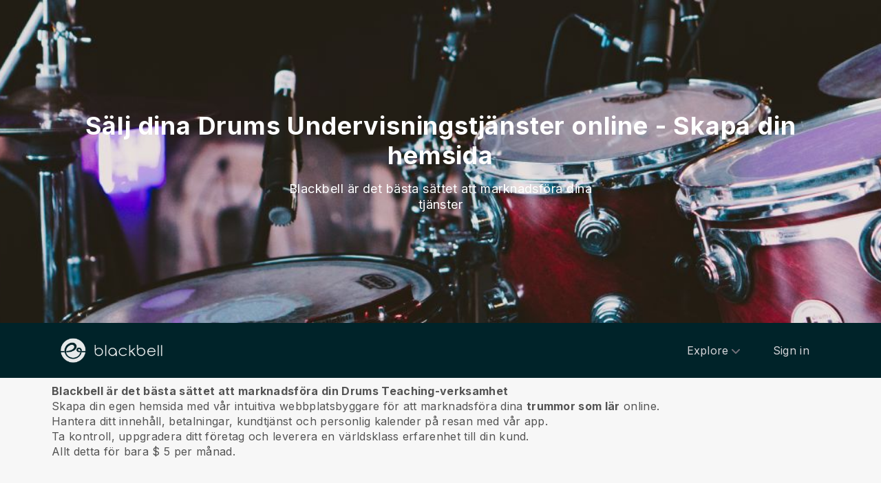

--- FILE ---
content_type: text/html; charset=utf-8
request_url: https://www.blackbell.com/sv/create-drums-teaching-business-website
body_size: 52143
content:
<!DOCTYPE html>
<html  lang="sv">
  <head>
    <meta charset="utf-8">
    <meta http-equiv="X-UA-Compatible" content="IE=edge">
    <meta name="viewport" content="width=device-width, initial-scale=1, user-scalable=no, maximum-scale=1, minimum-scale=1, shrink-to-fit=no">

    
<meta name="hc/config/environment" content="%7B%22modulePrefix%22%3A%22hc%22%2C%22podModulePrefix%22%3A%22hc%2Fmodules%22%2C%22environment%22%3A%22production%22%2C%22rootURL%22%3A%22%2F%22%2C%22locationType%22%3A%22auto%22%2C%22historySupportMiddleware%22%3Atrue%2C%22exportApplicationGlobal%22%3Atrue%2C%22rootDomain%22%3A%22blackbell.com%22%2C%22inspectletToken%22%3A%22311608361%22%2C%22cloudinary%22%3A%7B%22cloud_name%22%3A%22blackbell%22%2C%22secure%22%3Atrue%2C%22secure_distribution%22%3A%22d2snvnzirxtkg3.cloudfront.net%22%7D%2C%22pexels%22%3A%7B%22key%22%3A%22563492ad6f91700001000001bfb1c7309d4c40b588f6cedcf4f1c2f7%22%7D%2C%22moment%22%3A%7B%22includeTimezone%22%3A%22all%22%2C%22includeLocales%22%3A%5B%22en%22%2C%22fr%22%5D%7D%2C%22EmberENV%22%3A%7B%22FEATURES%22%3A%7B%7D%2C%22environment%22%3A%22production%22%2C%22ENABLE_DS_FILTER%22%3Atrue%2C%22LOG_CORDOVA_CALLS%22%3Afalse%2C%22API%22%3A%22%2Fapi%2Fuserapp%22%2C%22ASSETS_HOST%22%3A%22https%3A%2F%2Fd3nbcimkkva5qh.cloudfront.net%2F%22%2C%22GOOGLE_ANALYTICS_ID%22%3A%22UA-53202926-1%22%2C%22FAYE_ENDPOINT%22%3A%22https%3A%2F%2Fhc-chat.herokuapp.com%2F%22%2C%22MAPBOX_TOKEN%22%3A%22pk.eyJ1IjoiaG90ZWxjbG91ZCIsImEiOiJVNnB1R0pvIn0.KuXKsggQIMrDDVQjZHYAkg%22%2C%22_APPLICATION_TEMPLATE_WRAPPER%22%3Afalse%2C%22_DEFAULT_ASYNC_OBSERVERS%22%3Atrue%2C%22_JQUERY_INTEGRATION%22%3Atrue%2C%22_TEMPLATE_ONLY_GLIMMER_COMPONENTS%22%3Atrue%7D%2C%22ember-cli-head%22%3A%7B%22suppressBrowserRender%22%3Atrue%7D%2C%22APP%22%3A%7B%22defaultProfileImage%22%3A%22http%3A%2F%2Fres.cloudinary.com%2Fhotelcloud-staging%2Fimage%2Fupload%2Fv1447931693%2Fuser-icon_wyboc9.png%22%2C%22name%22%3A%22hc%22%2C%22version%22%3A%220.0.0%2B5e16d297%22%7D%2C%22ember-simple-auth%22%3A%7B%22crossOriginWhitelist%22%3A%5B%22*%22%5D%2C%22authenticationRoute%22%3A%22index%22%7D%2C%22fastboot%22%3A%7B%22hostWhitelist%22%3A%5B%7B%7D%2C%7B%7D%5D%7D%2C%22i18n%22%3A%7B%22defaultLocale%22%3A%22en%22%7D%2C%22ember-toastr%22%3A%7B%22injectAs%22%3A%22notify%22%7D%2C%22emblemOptions%22%3A%7B%22blueprints%22%3Afalse%7D%2C%22stripe%22%3A%7B%22publishableKey%22%3A%22pk_live_2to3Rl9GoidkP21dzeZ2mpt6%22%7D%2C%22g-map%22%3A%7B%22libraries%22%3A%5B%22places%22%2C%22geometry%22%5D%2C%22key%22%3A%22AIzaSyDTuGVVanPa6QmNEY3XpHlD7Sbk-qR4nsM%22%7D%2C%22googleFonts%22%3A%7B%22key%22%3A%22AIzaSyBezf573RwHZ3Y5V9AExg5b1UER5XGRxnE%22%7D%2C%22contentSecurityPolicy%22%3A%7B%22default-src%22%3A%22'none'%22%2C%22script-src%22%3A%22'self'%20www.google-analytics.com%22%2C%22font-src%22%3A%22'self'%22%2C%22connect-src%22%3A%22'self'%20www.google-analytics.com%22%2C%22img-src%22%3A%22'self'%22%2C%22style-src%22%3A%22'self'%22%2C%22media-src%22%3A%22'self'%22%7D%2C%22ember-metrics%22%3A%7B%22includeAdapters%22%3A%5B%22google-analytics%22%5D%7D%2C%22sentry%22%3A%7B%22enabled%22%3Atrue%2C%22dsn%22%3A%22https%3A%2F%2Fee17821ca6074052825ff63497ee62ef%40sentry.io%2F1333356%22%2C%22currentEnv%22%3A%22production%22%2C%22blackbellEnv%22%3A%22%3Ablackbell%3A%20prod%22%7D%2C%22filestack%22%3A%7B%22FILESTACK_SECURITY%22%3A%7B%22policy%22%3A%22eyJleHBpcnkiOjI1MjQ1OTcyMDB9%22%2C%22signature%22%3A%22a0cda01f92656d04714695172cdb2933cf6ad680a735695aaec77c058bb832ff%22%7D%2C%22FILESTACK_API_KEY%22%3A%22AOkTzduVWS6i7t07cLER6z%22%7D%2C%22algolia%22%3A%7B%22APP_ID%22%3A%22GE3TFYKCRB%22%2C%22API_KEY%22%3A%2224180feb7613753fadbad63c78933bfd%22%2C%22indices%22%3A%7B%22PAGES%22%3A%22staff_pages_v2%22%2C%22SERVICES%22%3A%22staff_services%22%2C%22ORDERS%22%3A%22staff_service_requests%22%2C%22VISITORS%22%3A%22cms_visitors%22%2C%22PLANS%22%3A%22cms_plans%22%2C%22SUBSCRIPTIONS%22%3A%22cms_plan_subscriptions%22%2C%22RESPONSE_TEMPLATES%22%3A%22cms_response_templates%22%2C%22STAYS%22%3A%22cms_stays%22%7D%7D%2C%22canva%22%3A%7B%22API_KEY%22%3A%22QVFI4dojeZqfDeYM6F0v7w9G%22%7D%2C%22chatGPT%22%3A%7B%22API_KEY%22%3A%22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%22%7D%2C%22ember-modal-dialog%22%3A%7B%22hasEmberTether%22%3A%222.0.0%22%7D%7D" />
<!-- EMBER_CLI_FASTBOOT_TITLE --><script glmr="%cursor:0%"></script><!--%+b:7%-->  <meta name="ember-cli-head-start" content><!--%+b:8%--><!--%+b:9%--><!--%glmr%--><title>Främja dina trummor Lektioner - Skapa din webbplats och hantera ditt företag online</title><!--%glmr%--><!--%-b:9%-->

<meta name="description" content="Blackbell är det bästa sättet att marknadsföra dina trummor. Skapa din egen hemsida med vår intuitiva webbplatsbyggare för att marknadsföra dina trummor som lär online. Hantera ditt innehåll, betalningar, kundtjänst och personlig kalender på resan med vår app. Ta kontroll, uppgradera ditt företag och leverera en världsklass erfarenhet till din kund.">
<meta name="keywords" content="online, företag, e-handel, skapa hemsida, app maker, webbplats byggare, plattform, sälja, tjänster, undervisning, lärare, online, lektioner, trummor lärande, trummor">
<link rel="canonical" href="https://www.blackbell.com/sv/create-drums-teaching-business-website">

<link rel="apple-touch-icon" sizes="180x180" href="https://d2snvnzirxtkg3.cloudfront.net/blackbell/image/upload/c_crop,h_426,w_426,x_35,y_20/c_scale,h_150,r_max,w_150/v1519739171/permanent/jR3HYhnDQIyGi6RwVlVX_t4yg0d.png">
<link rel="icon" href="https://d2snvnzirxtkg3.cloudfront.net/blackbell/image/upload/c_crop,h_426,w_426,x_35,y_20/c_scale,h_150,r_max,w_150/v1519739171/permanent/jR3HYhnDQIyGi6RwVlVX_t4yg0d.png" sizes="32x32" type="image/png">
<link rel="icon" href="https://d2snvnzirxtkg3.cloudfront.net/blackbell/image/upload/c_crop,h_426,w_426,x_35,y_20/c_scale,h_150,r_max,w_150/v1519739171/permanent/jR3HYhnDQIyGi6RwVlVX_t4yg0d.png" sizes="16x16" type="image/png">
<link rel="shortcut icon" href="https://d2snvnzirxtkg3.cloudfront.net/blackbell/image/upload/c_crop,h_426,w_426,x_35,y_20/c_scale,h_150,r_max,w_150/v1519739171/permanent/jR3HYhnDQIyGi6RwVlVX_t4yg0d.ico">

<meta itemprop="name" content="Främja dina trummor Lektioner - Skapa din webbplats och hantera ditt företag online">
<meta itemprop="description" content="Blackbell är det bästa sättet att marknadsföra dina trummor. Skapa din egen hemsida med vår intuitiva webbplatsbyggare för att marknadsföra dina trummor som lär online. Hantera ditt innehåll, betalningar, kundtjänst och personlig kalender på resan med vår app. Ta kontroll, uppgradera ditt företag och leverera en världsklass erfarenhet till din kund.">
<meta itemprop="image" content="https://d2snvnzirxtkg3.cloudfront.net/blackbell/image/upload/c_crop,h_3711,w_6000,x_0,y_289/c_scale,w_768/f_jpg/v1551286813/permanent/zNcyaIcyScKncwsppE5y_bpo7ew_rax37t_daglie_oovcbr_outtt5_ignjp3_mbaxn5">

<meta name="twitter:title" content="Främja dina trummor Lektioner - Skapa din webbplats och hantera ditt företag online">
<meta name="twitter:description" content="Blackbell är det bästa sättet att marknadsföra dina trummor. Skapa din egen hemsida med vår intuitiva webbplatsbyggare för att marknadsföra dina trummor som lär online. Hantera ditt innehåll, betalningar, kundtjänst och personlig kalender på resan med vår app. Ta kontroll, uppgradera ditt företag och leverera en världsklass erfarenhet till din kund.">
<meta name="twitter:image:src" content="https://d2snvnzirxtkg3.cloudfront.net/blackbell/image/upload/c_crop,h_3711,w_6000,x_0,y_289/c_scale,w_768/f_jpg/v1551286813/permanent/zNcyaIcyScKncwsppE5y_bpo7ew_rax37t_daglie_oovcbr_outtt5_ignjp3_mbaxn5">

<meta property="og:title" content="Främja dina trummor Lektioner - Skapa din webbplats och hantera ditt företag online">
<meta property="og:type" content="website">
<meta property="og:url" content="https://www.blackbell.com/sv/create-drums-teaching-business-website">
<meta property="og:image" content="https://d2snvnzirxtkg3.cloudfront.net/blackbell/image/upload/c_crop,h_3711,w_6000,x_0,y_289/c_scale,w_768/f_jpg/v1551286813/permanent/zNcyaIcyScKncwsppE5y_bpo7ew_rax37t_daglie_oovcbr_outtt5_ignjp3_mbaxn5">
<meta property="og:description" content="Blackbell är det bästa sättet att marknadsföra dina trummor. Skapa din egen hemsida med vår intuitiva webbplatsbyggare för att marknadsföra dina trummor som lär online. Hantera ditt innehåll, betalningar, kundtjänst och personlig kalender på resan med vår app. Ta kontroll, uppgradera ditt företag och leverera en världsklass erfarenhet till din kund.">
<meta property="og:site_name" content="Blackbell">

<!--%+b:9%--><!----><!--%-b:9%-->
<!--%+b:9%--><!----><!--%-b:9%-->
<meta name="robots" content="index, follow">

<!--%+b:9%--><!--%glmr%-->
        <style>
          :root {
            --primary-color: #18181b;
            --primary-darker: #B4CDE6;
            --primary-lighter: #3C2317;
          }
        </style>
      <!--%glmr%--><!--%-b:9%-->

<!--%+b:9%-->  <link integrity rel="stylesheet" href="https://d3nbcimkkva5qh.cloudfront.net/assets/vendor-5b7b8cfd9d6e3ea0963018a77b0eadfe.css">
  <link integrity rel="stylesheet" href="https://d3nbcimkkva5qh.cloudfront.net/assets/hc-1316908dce357952bc5f5e7d1fbd426b.css">
<!--%-b:9%-->
<!--%+b:9%--><!--%+b:10%-->    <style>
      .navbar, .header-hidden-padding { display: none; }

*,
::before,
::after {
  box-sizing: border-box;
  border-width: 0;
  border-style: solid;
  border-color: #D9E3EA;
}

body {
    font-family: Inter, sans-serif;
    height: auto;
}
/* Typography */
.website-header {
    background-color: #002329;
}
.h1{
  font-size: 2.5rem;
  font-weight: 800;
  line-height: 1.25;
  letter-spacing: -0.02em;
}

.h2{
  font-size: 2rem;
  font-weight: 800;
  line-height: 1.25;
  letter-spacing: -0.02em;
}

.h3{
  font-size: 2rem;
  font-weight: 700;
  line-height: 1.25;
}

.h4{
  font-size: 1.5rem;
  font-weight: 700;
  line-height: 1.375;
  letter-spacing: -0.01em;
}
.shown .mobile-nav {
    display: block !important;
}

@media (min-width: 768px) {
  .h1{
    font-size: 3.25rem;
  }

  .h2{
    font-size: 2.5rem;
  }
}
@media (max-width: 1024px) {
  .mobile-nav {
    display: none;
  }
  .html-editor__editor-preview .mobile-nav {
    display: block;
  }
}


/* content-footer-promo */
.content-footer-promo {
        --tw-bg-opacity: 1;
    background-color: #002329;
}

a.hc-footer-promo__link {
    color: grey;
}

/* Buttons */

.btn, 
.btn-sm{
  display: inline-flex;
  align-items: center;
  justify-content: center;
  border-radius: 0.125rem;
  border-width: 1px;
  border-color: transparent;
  font-weight: 500;
  line-height: 1.375;
  transition-property: color, background-color, border-color, fill, stroke, opacity, box-shadow, transform, filter, -webkit-text-decoration-color, -webkit-backdrop-filter;
  transition-property: color, background-color, border-color, text-decoration-color, fill, stroke, opacity, box-shadow, transform, filter, backdrop-filter;
  transition-property: color, background-color, border-color, text-decoration-color, fill, stroke, opacity, box-shadow, transform, filter, backdrop-filter, -webkit-text-decoration-color, -webkit-backdrop-filter;
  transition-duration: 150ms;
  transition-timing-function: cubic-bezier(0.4, 0, 0.2, 1);
}

.btn{
  padding-left: 2rem;
  padding-right: 2rem;
  padding-top: 0.75rem;
  padding-bottom: 0.75rem;
}

.btn-sm{
  padding-left: 1rem;
  padding-right: 1rem;
  padding-top: 0.5rem;
  padding-bottom: 0.5rem;
}
.btn-md {
  padding-top: 0.75rem;
  padding-bottom: 0.75rem;
}

/* link */
a {
    color: inherit;
    text-decoration: inherit;
}

.border-b {
    border-bottom: 1px solid #ccc;
}

/* Switch element */

.form-switch{
  position: relative;
  -webkit-user-select: none;
     -moz-user-select: none;
      -ms-user-select: none;
          user-select: none;
  width: 60px;
}

.form-switch label{
  display: block;
  height: 2rem;
  cursor: pointer;
  overflow: hidden;
  border-radius: 9999px;
}

.form-switch label>span:first-child{
  position: absolute;
  display: block;
  border-radius: 9999px;
  width: 28px;
  height: 28px;
  top: 2px;
  left: 2px;
  right: 50%;
  transition: all .15s ease-out;
}

.switch-is-toggle .form-switch input+label{
  --tw-bg-opacity: 1;
  background-color: rgb(93 93 255 / var(--tw-bg-opacity));
}

.switch-is-toggle .form-switch input+label>span:first-child {
  left: 30px;
}

.form-input:focus, 
.form-textarea:focus, 
.form-multiselect:focus, 
.form-select:focus, 
.form-checkbox:focus, 
.form-radio:focus{
  --tw-ring-offset-shadow: var(--tw-ring-inset) 0 0 0 var(--tw-ring-offset-width) var(--tw-ring-offset-color);
  --tw-ring-shadow: var(--tw-ring-inset) 0 0 0 calc(0px + var(--tw-ring-offset-width)) var(--tw-ring-color);
  box-shadow: var(--tw-ring-offset-shadow), var(--tw-ring-shadow), var(--tw-shadow, 0 0 #0000);
}

/* flex */
.grow {
    flex-grow: 1;
}

.palette-defaultpalette a, .palette-defaultpalette a:active, .palette-defaultpalette a:focus, .palette-defaultpalette a:hover, .palette-defaultpalette h2, a, a:active, a:focus, a:hover, h2 {
    color: inherit;
}

/* padding */
.pb-3\/4{
  padding-bottom: 75%;
}

.bg-gray-900 {
    --tw-bg-opacity: 1;
    background-color: rgba(24,24,27,var(--tw-bg-opacity));
}

.t-img {
    width: 48px;
    height: 48px;
}


/* pricing-switch */
.js-pricing-switch-1.switch-is-init .price-value {
    display: inline-block !important;
    padding-left: 10px;
    padding-right: 10px;
    opacity: 0;
	animation-delay: 1.5s;
	animation-duration: 0;
	animation-name: fadein;
	animation-fill-mode: forwards;
	animation-timing-function: linear;
}
.js-pricing-switch-1.switch-is-toggle .price-value__2 {
    display: inline-block !important;
}
.js-pricing-switch-1.switch-is-toggle .price-value__1 {
    display: none !important;
}
.js-pricing-switch-1:not(.switch-is-toggle) .price-value__2 {
    display: none !important;
}
.js-pricing-switch-1:not(.switch-is-toggle) .price-value__1 {
    display: inline-block !important;
}
@keyframes fadein {
    0%   { opacity: 0; }
    100% { opacity: 1; }
}
/* pricing-switch */

/* worldmap */
            .worldmap-1 {
                top: 22%;
                left: 52%;
                width: 32px;
                height: 32px;
            }

            .worldmap-2 {
                top: 50%;
                left: 58%;
                width: 48px;
                height: 48px;
            }

            .worldmap-3 {
                top: 8.5%;
                left: 70.5%;
                width: 56px;
                height: 56px;
            }

            .worldmap-4 {
                top: 34%;
                left: 76.5%;
                width: 72px;
                height: 72px;
            }

            .worldmap-5 {
                top: 29.5%;
                left: 8.5%;
                width: 48px;
                height: 48px;
            }

            .worldmap-6 {
                top: 56%;
                left: 19%;
                width: 56px;
                height: 56px;
            }

            .worldmap-7 {
                top: 20%;
                left: 24.5%;
                width: 64px;
                height: 64px;
            }

            .worldmap-8 {
                top: 39%;
                left: 43%;
                width: 40px;
                height: 40px;
            }
            
            /* t-tab */
.t-tab .tab-img {
    width: 56px;
    height: 56px;
}

.t-tab .tab-btn.active span {
    background-color: rgb(217 227 234 / 1);
}



.wizard h1.font-30.mb-2.pt-20 {
    color: #333;
}

.wizard .hc-service-page__description {
    color: #333;
}

.wizard__item {
 color: #333;
}

.paddingtopjust10 {
padding-top: 20px;
}

.nosvg svg {
display: none;
}


.noimageinblock .zen-article__img {
display: none;
}


.apple-row__item-violet-light .apple-row__item-icon span, .apple-row__item-violet-light .apple-row__item-icon span:before, .apple-row__item-violet-light .apple-row__item-icon svg, .apple-row__item-violet-light .apple-row__item-icon svg:before {
    fill: #1d1d1f;
    color: #1d1d1f;
}
    </style>
<!--%-b:10%-->
<!--%+b:10%--><!----><!--%-b:10%-->
<!--%+b:10%-->    <!--%+b:11%--><!--%glmr%--><script>

window.addEventListener('DOMContentLoaded', () => {
    // /switch
     window.onBlackBellAPiReady = (app) => {
        app.on('transition', () => {
            const body = document.querySelector('body');
            const defClass = 'palette-defaultpalette';
            const tabs = document.querySelectorAll('.tab-btn')
            const tabContents = document.querySelectorAll('.tab-content')
            const navOpen = document.querySelector('.nav-open') 
            const mobileNav = document.querySelector('.mobile-nav-wrap')
            
            setTimeout(()=>{
                body.classList.remove(defClass);
                    console.log(tabContents[0]);
                if (tabContents[0]) {
                    setTimeout(()=>{
                        tabContents.forEach(tabContent => {
                            tabContent.style.display = 'none';
                        })
                        tabContents[0].style.display = 'block';
                    },500)
                    
                    tabs.forEach((tab, index) => {
                      tab.addEventListener('click', () => {
                        const target = tabContents[index]
                        tabContents.forEach(tabContent => {
                            tabContent.classList.remove('active')
                            tabContent.style.display = 'none';
                        })
                        tabs.forEach(tab => {
                            tab.classList.remove('active')
                        })
                        tab.classList.add('active')
                        target.classList.add('active')
                        target.style.display = 'block';
                      })
                    })
                }
                
                
                if (navOpen) {
                    console.log(navOpen);
                    navOpen.addEventListener('click', () => {
                       mobileNav.classList.toggle('shown')
                    })
                }
                toggleClassFunc('.js-form-switch-1', '.js-pricing-switch-1');
            },1000)
            
            
        })
    }

});
    //switch
    let toggleClassFunc = function(trigger, parent) {
        const formSwitchBtn = document.querySelector(trigger);
        const parentSwitch = document.querySelector(parent);
        const classNameSwitch = 'switch-is-toggle';
        const classNameSwitchInit = 'switch-is-init';
        if (parentSwitch) {
            setTimeout(() => {
                parentSwitch.classList.remove(classNameSwitchInit);
            }, 500);
        }
        
        if (formSwitchBtn) {
            formSwitchBtn.addEventListener('click', function() {
                this.closest(parent).classList.toggle(classNameSwitch);
            });
        }
    }




</script>


<script type="text/javascript">
    var clicky_site_ids = clicky_site_ids || [];
    clicky_site_ids.push(101103983);
    (function() {
        var s = document.createElement('script');
        s.type = 'text/javascript';
        s.async = true;
        s.src = '//static.getclicky.com/js';
        (document.getElementsByTagName('head')[0] || document.getElementsByTagName('body')[0]).appendChild(s);
    })();
</script>


<script>function initApollo(){var n=Math.random().toString(36).substring(7),o=document.createElement("script");
o.src="https://assets.apollo.io/micro/website-tracker/tracker.iife.js?nocache="+n,o.async=!0,o.defer=!0,
o.onload=function(){window.trackingFunctions.onLoad({appId:"6943d4839ebc7a000d9328ff"})},
document.head.appendChild(o)}initApollo();</script><!--%glmr%--><!--%-b:11%-->
<!--%-b:10%-->
<!--%+b:10%--><!----><!--%-b:10%-->
<!--%+b:10%-->    <link rel="stylesheet" href="https://fonts.googleapis.com/css?family=Open Sans|Source Sans Pro|Inter|Montserrat|Lato|Raleway|Inconsolata|Plus Jakarta Sans|Poppins|Fjalla One|Noto Sans SC|Satisfy|Quicksand|Space Mono|Roboto">
<!--%-b:10%-->
<!--%+b:10%--><!----><!--%-b:10%--><!--%-b:9%--><meta name="theme-color" content="#18181b"><!--%-b:8%--><meta name="ember-cli-head-end" content>
<!--%-b:7%--><style id="__twind">.space-x-4&gt;:not([hidden])~:not([hidden]){--tw-space-x-reverse:0;margin-right:calc(1rem * var(--tw-space-x-reverse));margin-left:1rem;margin-left:calc(1rem * calc(1 - var(--tw-space-x-reverse)))}.transition{transition-property:background-color,border-color,color,fill,stroke,opacity,box-shadow,transform,filter,backdrop-filter;transition-timing-function:cubic-bezier(0.4,0,0.2,1);transition-duration:150ms}.text-gray-300{--tw-text-opacity:1;color:#d4d4d8;color:rgba(212,212,216,var(--tw-text-opacity))}.text-gray-500{--tw-text-opacity:1;color:#71717a;color:rgba(113,113,122,var(--tw-text-opacity))}.text-gray-400{--tw-text-opacity:1;color:#a1a1aa;color:rgba(161,161,170,var(--tw-text-opacity))}.mx-auto{margin-left:auto;margin-right:auto}.px-4{padding-left:1rem;padding-right:1rem}.py-2{padding-bottom:0.5rem;padding-top:0.5rem}.bg-gray-800{--tw-bg-opacity:1;background-color:#27272a;background-color:rgba(39,39,42,var(--tw-bg-opacity))}.text-sm{font-size:0.875rem;line-height:1.25rem}.py-3{padding-bottom:0.75rem;padding-top:0.75rem}.absolute{position:absolute}.w-full{width:100%}.flex{display:flex}.h-20{height:5rem}.block{display:block}.w-\[150px\]{width:150px}.relative{position:relative}.w-3{width:0.75rem}.h-3{height:0.75rem}.fill-current{fill:currentColor}.w-40{width:10rem}.gap-4{grid-gap:1rem;gap:1rem}.z-30{z-index:30}.max-w-6xl{max-width:72rem}.items-center{align-items:center}.justify-between{justify-content:space-between}.mr-4{margin-right:1rem}.pr-2{padding-right:0.5rem}.justify-end{justify-content:flex-end}.flex-wrap{flex-wrap:wrap}.ml-1{margin-left:0.25rem}.top-full{top:100%}.right-0{right:0px}.flex-col{-webkit-flex-direction:column;flex-direction:column}.max-w-\[36rem\]{max-width:36rem}.rounded-sm{border-radius:0.125rem}.hover\:text-gray-200:hover{--tw-text-opacity:1;color:#e4e4e7;color:rgba(228,228,231,var(--tw-text-opacity))}.hover\:text-purple-600:hover{--tw-text-opacity:1;color:#9333ea;color:rgba(147,51,234,var(--tw-text-opacity))}@media (min-width:640px){.sm\:px-6{padding-left:1.5rem;padding-right:1.5rem}}</style>
<script type="text/javascript" src="//maps.googleapis.com/maps/api/js?key=AIzaSyDTuGVVanPa6QmNEY3XpHlD7Sbk-qR4nsM&libraries=places%2Cgeometry"></script>

    <link rel="manifest" id="manifest-placeholder">
    <link rel="mask-icon" href="https://d3nbcimkkva5qh.cloudfront.net/assets/images/favicon/safari-pinned-tab-ea68742acd2abddbffaf0574e7e435c7.svg" color="#5bbad5">
    <meta name="msapplication-config" content="/assets/images/favicon/browserconfig.xml">

    <script src="https://js.stripe.com/v3/"></script>

    
  </head>
  <body  class="palette-defaultpalette mac-os-app">
    <script type="x/boundary" id="fastboot-body-start"></script><!--%+b:0%--><!--%+b:1%--><!--%+b:2%--><!--%+b:3%--><!--%+b:4%--><!--%+b:5%--><!--%+b:6%--><!--% %--><!--%-b:6%-->
<!--%-b:5%-->
<!--%+b:5%--><!--%+b:6%--><!----><!--%-b:6%--><!--%-b:5%-->

<!--%+b:5%--><!--%+b:6%-->  <div class="app-view media-desktop media-jumbo  ">
    <div id="container" class="app-container
        
        
        
        ">
<!--%+b:7%--><!--%+b:8%--><!----><!--%-b:8%--><!--%-b:7%-->
<!--%+b:7%--><!----><!--%-b:7%-->
<!--%+b:7%-->        <!--%+b:8%--><div id="ember19412670" class="navbar hide-on-scroll navbar--scrolled ember-view"><div class="bb-container-fluid">
  <div class="page-section page-section--no-padding">
    <div class="row">
<!--%+b:9%--><!----><!--%-b:9%-->
<!--%+b:9%--><!--%+b:10%-->          <button class="navbar__nav-action navbar__nav-action--button navbar__nav-action--menu-btn">
            <div class="navbar__sidemenu-menu-anchor">
              <span class="navbar__hamburger"></span>
<!--%+b:11%--><!----><!--%-b:11%-->            </div>
          </button>
<!--%-b:10%-->
<!--%+b:10%-->          <!--%+b:11%--><!--%+b:12%--><a href="/sv" id="ember19412673" class="ember-view circle-logo"><!--%+b:13%-->
  <!--%|%-->
            <!--%+b:14%--><picture data-cid="v1549197754/permanent/HeW0CibZTCyncWHV24yq_oamgwa">
<!--%+b:15%--><!--%+b:16%--><!----><!--%-b:16%-->
<!--%+b:16%--><!----><!--%-b:16%-->
<!--%+b:16%-->      <source srcset="https://d2snvnzirxtkg3.cloudfront.net/blackbell/image/upload/c_crop,h_320,w_1300,x_0,y_0/c_scale,h_40/v1549197754/permanent/HeW0CibZTCyncWHV24yq_oamgwa.webp" data-type="big" media="(min-width: 992px)" type="image/webp">

      <source srcset="https://d2snvnzirxtkg3.cloudfront.net/blackbell/image/upload/c_crop,h_320,w_1300,x_0,y_0/c_scale,h_40/f_png/v1549197754/permanent/HeW0CibZTCyncWHV24yq_oamgwa.png" data-type="big" media="(min-width: 992px)" type="image/png">
<!--%-b:16%-->
    <source srcset="https://d2snvnzirxtkg3.cloudfront.net/blackbell/image/upload/c_crop,h_320,w_1300,x_0,y_0/c_scale,h_40/v1549197754/permanent/HeW0CibZTCyncWHV24yq_oamgwa.webp" data-type="default" type="image/webp">

    <source srcset="https://d2snvnzirxtkg3.cloudfront.net/blackbell/image/upload/c_crop,h_320,w_1300,x_0,y_0/c_scale,h_40/f_png/v1549197754/permanent/HeW0CibZTCyncWHV24yq_oamgwa.png" data-type="default" type="image/png">
<!--%-b:15%-->
  <img src="https://d2snvnzirxtkg3.cloudfront.net/blackbell/image/upload/c_crop,h_320,w_1300,x_0,y_0/c_scale,h_40/f_png/v1549197754/permanent/HeW0CibZTCyncWHV24yq_oamgwa.png" loading="lazy" class="cloudinary-img img-cover ">

  <!--%|%-->

<!--%+b:15%--><!----><!--%-b:15%--></picture>
<!--%-b:14%-->
          <!--%|%-->
<!--%-b:13%--></a><!--%-b:12%-->
<!--%-b:11%-->
<!--%-b:10%--><!--%-b:9%-->
      <div class="navbar__menu-right-side">
<!--%+b:9%--><!--%+b:10%--><!--%+b:11%--><!--%+b:12%--><!--%+b:13%--><!--%+b:14%--><!--%+b:15%--><!--%+b:16%--><!--%+b:17%--><!--%+b:18%-->            <!--%+b:19%--><div id="ember19412674" class="dropdown dropdown--language ember-view"><div class="dropdown__container">
  <div class="dropdown__nav-action ">
    <span class="dropdown__text dropdown__text--flex">
      <span class="capitalize">
        <!--%+b:20%-->sv<!--%-b:20%-->
      </span>
    </span>
  </div>
</div>
</div><!--%-b:19%-->
<!--%-b:18%--><!--%-b:17%--><!--%-b:16%--><!--%-b:15%--><!--%-b:14%--><!--%-b:13%--><!--%-b:12%--><!--%-b:11%--><!--%+b:11%--><!--%+b:12%--><!--%+b:13%--><!--%+b:14%--><!--%+b:15%--><!--%+b:16%--><!--%+b:17%--><!--%+b:18%--><!--%+b:19%--><!--%+b:20%--><!--%+b:21%--><!--%+b:22%--><!--%+b:23%--><!--%+b:24%--><!--%+b:25%--><!--%+b:26%--><!--%+b:27%--><!--%+b:28%-->              <!--%+b:29%--><div id="ember19412676" class="hc-userapp-menu dropdown dropdown--language ember-view"><!--%+b:30%-->  <div class="dropdown__container ">
    <div class="dropdown__nav-action ">
      <span class="dropdown__text dropdown__text--flex">
        <span>
          <!--%+b:31%--><!--%glmr%-->Products<!--%glmr%--><!--%-b:31%-->
        </span>
      </span>
    </div>

    <ul class="dropdown__language-menu ">
<!--%+b:31%--><!--%+b:32%--><!--%+b:33%-->        <li class="dropdown__item">
          <!--%+b:34%--><span id="ember19412678" class="dropdown__text ember-view"><!--%+b:35%-->  <!--%+b:36%--><a href="/sv/page/90247" id="ember19412679" class="ember-view"><!--%+b:37%-->
    <!--%|%-->
            <!--%+b:38%--><!--%glmr%-->SchedulePro - the optimal solution for SMBs offering services.<!--%glmr%--><!--%-b:38%-->
          <!--%|%-->
  <!--%-b:37%--></a><!--%-b:36%-->
<!--%-b:35%--></span><!--%-b:34%-->
        </li>
<!--%-b:33%--><!--%+b:33%-->        <li class="dropdown__item">
          <!--%+b:34%--><span id="ember19412680" class="dropdown__text ember-view"><!--%+b:35%-->  <!--%+b:36%--><a href="/sv/page/100225" id="ember19412681" class="ember-view"><!--%+b:37%-->
    <!--%|%-->
            <!--%+b:38%--><!--%glmr%-->ServicesHub - Service Marketplaces Builder<!--%glmr%--><!--%-b:38%-->
          <!--%|%-->
  <!--%-b:37%--></a><!--%-b:36%-->
<!--%-b:35%--></span><!--%-b:34%-->
        </li>
<!--%-b:33%--><!--%+b:33%-->        <li class="dropdown__item">
          <!--%+b:34%--><span id="ember19412682" class="dropdown__text ember-view"><!--%+b:35%-->  <!--%+b:36%--><a href="/sv/page/90313" id="ember19412683" class="ember-view"><!--%+b:37%-->
    <!--%|%-->
            <!--%+b:38%--><!--%glmr%-->AgencyLink - Link SMBs to the digital world<!--%glmr%--><!--%-b:38%-->
          <!--%|%-->
  <!--%-b:37%--></a><!--%-b:36%-->
<!--%-b:35%--></span><!--%-b:34%-->
        </li>
<!--%-b:33%--><!--%-b:32%--><!--%-b:31%-->    </ul>
  </div>
<!--%-b:30%--></div><!--%-b:29%-->
<!--%-b:28%-->          <!--%-b:27%--><!--%-b:26%--><!--%-b:25%--><!--%-b:24%--><!--%-b:23%--><!--%-b:22%--><!--%-b:21%--><!--%-b:20%--><!--%-b:19%--><!--%-b:18%--><!--%-b:17%--><!--%-b:16%--><!--%-b:15%--><!--%-b:14%--><!--%-b:13%--><!--%-b:12%--><!--%-b:11%--><!--%+b:11%--><!--%+b:12%--><!--%+b:13%--><!--%+b:14%--><!--%+b:15%--><!--%+b:16%--><!--%+b:17%--><!--%+b:18%--><!--%+b:19%--><!--%+b:20%--><!--%+b:21%--><!--%+b:22%--><!--%+b:23%--><!--%+b:24%--><!--%+b:25%--><!--%+b:26%--><!--%+b:27%--><!--%+b:28%-->              <!--%+b:29%--><div id="ember19412684" class="hc-userapp-menu ember-view"><!--%+b:30%-->  <!--%+b:31%--><div id="ember19412685" class="ember-view"><!--%+b:32%-->  <!--%+b:33%--><a href="/sv/page/90253" id="ember19412686" class="navbar__nav-action navbar__nav-action--link ember-view"><!--%+b:34%-->
    <!--%|%-->
    <!--%+b:35%--><!--%glmr%-->Prissättning<!--%glmr%--><!--%-b:35%-->
  <!--%|%-->
  <!--%-b:34%--></a><!--%-b:33%-->
<!--%-b:32%--></div><!--%-b:31%-->
<!--%-b:30%--></div><!--%-b:29%-->
<!--%-b:28%-->          <!--%-b:27%--><!--%-b:26%--><!--%-b:25%--><!--%-b:24%--><!--%-b:23%--><!--%-b:22%--><!--%-b:21%--><!--%-b:20%--><!--%-b:19%--><!--%-b:18%--><!--%-b:17%--><!--%-b:16%--><!--%-b:15%--><!--%-b:14%--><!--%-b:13%--><!--%-b:12%--><!--%-b:11%--><!--%+b:11%--><!--%+b:12%--><!--%+b:13%--><!--%+b:14%--><!--%+b:15%--><!--%+b:16%--><!--%+b:17%--><!--%+b:18%--><!--%+b:19%--><!--%+b:20%--><!--%+b:21%--><!--%+b:22%--><!--%+b:23%--><!--%+b:24%--><!--%+b:25%--><!--%+b:26%--><!--%+b:27%--><!--%+b:28%-->              <!--%+b:29%--><div id="ember19412687" class="hc-userapp-menu ember-view"><!--%+b:30%-->  <!--%+b:31%--><div id="ember19412688" class="ember-view"><!--%+b:32%-->  <!--%+b:33%--><a href="/sv/page/62997" id="ember19412689" class="navbar__nav-action navbar__nav-action--link ember-view"><!--%+b:34%-->
    <!--%|%-->
    <!--%+b:35%--><!--%glmr%-->Log in<!--%glmr%--><!--%-b:35%-->
  <!--%|%-->
  <!--%-b:34%--></a><!--%-b:33%-->
<!--%-b:32%--></div><!--%-b:31%-->
<!--%-b:30%--></div><!--%-b:29%-->
<!--%-b:28%-->          <!--%-b:27%--><!--%-b:26%--><!--%-b:25%--><!--%-b:24%--><!--%-b:23%--><!--%-b:22%--><!--%-b:21%--><!--%-b:20%--><!--%-b:19%--><!--%-b:18%--><!--%-b:17%--><!--%-b:16%--><!--%-b:15%--><!--%-b:14%--><!--%-b:13%--><!--%-b:12%--><!--%-b:11%--><!--%+b:11%--><!--%+b:12%--><!--%+b:13%--><!--%+b:14%--><!--%+b:15%--><!--%+b:16%--><!--%+b:17%--><!--%+b:18%--><!--%+b:19%--><!--%+b:20%--><!--%+b:21%--><!--%+b:22%--><!--%+b:23%--><!--%+b:24%--><!--%+b:25%--><!--%+b:26%--><!--%+b:27%--><!--%+b:28%-->              <!--%+b:29%--><div id="ember19412690" class="hc-userapp-menu ember-view"><!--%+b:30%-->  <!--%+b:31%--><div id="ember19412691" class="ember-view"><!--%+b:32%-->  <!--%+b:33%--><a href="/sv/page/62997" id="ember19412692" class="navbar__nav-action navbar__nav-action--link navbar__nav-action--bordered ember-view"><!--%+b:34%-->
    <!--%|%-->
    <!--%+b:35%--><!--%glmr%-->Start free trial<!--%glmr%--><!--%-b:35%-->
  <!--%|%-->
  <!--%-b:34%--></a><!--%-b:33%-->
<!--%-b:32%--></div><!--%-b:31%-->
<!--%-b:30%--></div><!--%-b:29%-->
<!--%-b:28%-->          <!--%-b:27%--><!--%-b:26%--><!--%-b:25%--><!--%-b:24%--><!--%-b:23%--><!--%-b:22%--><!--%-b:21%--><!--%-b:20%--><!--%-b:19%--><!--%-b:18%--><!--%-b:17%--><!--%-b:16%--><!--%-b:15%--><!--%-b:14%--><!--%-b:13%--><!--%-b:12%--><!--%-b:11%--><!--%-b:10%--><!--%-b:9%--><!--%+b:9%-->          <div class="hc-userapp-menu">
            <a class="navbar__nav-action navbar__nav-action--link">
              <span>...</span>
            </a>
          </div>
<!--%-b:9%-->      </div>
    </div>
  </div>
</div>
</div><!--%-b:8%-->
<!--%-b:7%-->
      <div class="app
          
          
          ">
        <!--%+b:7%--><!--%+b:8%--><!--%+b:9%--><!--%+b:10%--><!--%+b:11%-->  <!--%+b:12%--><div class="flex flex-col h-full custom-font" style="--family: Inter;">
<!--%+b:13%--><!--%+b:14%-->      <!--%+b:15%--><!--%+b:16%--><!----><!--%-b:16%--><!--%-b:15%-->
<!--%+b:15%--><!--%+b:16%-->          <!--%+b:17%--><div id="ember19412694" class="header ember-view"><header class="header header-page-38246  hc-be-overlayable    ">
  <!--%+b:18%--><div id="ember19412695" class="ember-view"><!--%+b:19%--><!--%+b:20%--><!--%+b:21%--><!--%+b:22%--><!----><!--%-b:22%--><!--%-b:21%--><!--%-b:20%--><!--%-b:19%--></div><!--%-b:18%-->

  <div class="main-cover    ">
    <!--%+b:18%-->
<!--%+b:19%-->        <div class="main-cover__image   ">
          <!--%+b:20%--><picture data-cid="v1551286813/permanent/zNcyaIcyScKncwsppE5y_bpo7ew_rax37t_daglie_oovcbr_outtt5_ignjp3_mbaxn5">
<!--%+b:21%--><!--%+b:22%-->      <source srcset="https://d2snvnzirxtkg3.cloudfront.net/blackbell/image/upload/c_crop,h_3435,w_2943,x_990,y_440/c_scale,w_375/v1551286813/permanent/zNcyaIcyScKncwsppE5y_bpo7ew_rax37t_daglie_oovcbr_outtt5_ignjp3_mbaxn5.webp" data-type="small" media="(max-width: 576px)" type="image/webp">

      <source srcset="https://d2snvnzirxtkg3.cloudfront.net/blackbell/image/upload/c_crop,h_3435,w_2943,x_990,y_440/c_scale,w_375/f_png/v1551286813/permanent/zNcyaIcyScKncwsppE5y_bpo7ew_rax37t_daglie_oovcbr_outtt5_ignjp3_mbaxn5.png" data-type="small" media="(max-width: 576px)" type="image/png">
<!--%-b:22%-->
<!--%+b:22%-->      <source srcset="https://d2snvnzirxtkg3.cloudfront.net/blackbell/image/upload/c_crop,h_3711,w_6000,x_0,y_289/c_scale,w_768/v1551286813/permanent/zNcyaIcyScKncwsppE5y_bpo7ew_rax37t_daglie_oovcbr_outtt5_ignjp3_mbaxn5.webp" data-type="medium" media="(min-width: 576px) and (max-width: 992px)" type="image/webp">

      <source srcset="https://d2snvnzirxtkg3.cloudfront.net/blackbell/image/upload/c_crop,h_3711,w_6000,x_0,y_289/c_scale,w_768/f_png/v1551286813/permanent/zNcyaIcyScKncwsppE5y_bpo7ew_rax37t_daglie_oovcbr_outtt5_ignjp3_mbaxn5.png" data-type="medium" media="(min-width: 576px) and (max-width: 992px)" type="image/png">
<!--%-b:22%-->
<!--%+b:22%-->      <source srcset="https://d2snvnzirxtkg3.cloudfront.net/blackbell/image/upload/c_crop,h_1498,w_6000,x_0,y_1197/c_scale,w_1500/v1551286813/permanent/zNcyaIcyScKncwsppE5y_bpo7ew_rax37t_daglie_oovcbr_outtt5_ignjp3_mbaxn5.webp" data-type="big" media="(min-width: 992px)" type="image/webp">

      <source srcset="https://d2snvnzirxtkg3.cloudfront.net/blackbell/image/upload/c_crop,h_1498,w_6000,x_0,y_1197/c_scale,w_1500/f_png/v1551286813/permanent/zNcyaIcyScKncwsppE5y_bpo7ew_rax37t_daglie_oovcbr_outtt5_ignjp3_mbaxn5.png" data-type="big" media="(min-width: 992px)" type="image/png">
<!--%-b:22%-->
    <source srcset="https://d2snvnzirxtkg3.cloudfront.net/blackbell/image/upload/c_crop,h_1498,w_6000,x_0,y_1197/c_scale,w_1500/v1551286813/permanent/zNcyaIcyScKncwsppE5y_bpo7ew_rax37t_daglie_oovcbr_outtt5_ignjp3_mbaxn5.webp" data-type="default" type="image/webp">

    <source srcset="https://d2snvnzirxtkg3.cloudfront.net/blackbell/image/upload/c_crop,h_1498,w_6000,x_0,y_1197/c_scale,w_1500/f_png/v1551286813/permanent/zNcyaIcyScKncwsppE5y_bpo7ew_rax37t_daglie_oovcbr_outtt5_ignjp3_mbaxn5.png" data-type="default" type="image/png">
<!--%-b:21%-->
  <img src="https://d2snvnzirxtkg3.cloudfront.net/blackbell/image/upload/c_crop,h_1498,w_6000,x_0,y_1197/c_scale,w_1500/f_png/v1551286813/permanent/zNcyaIcyScKncwsppE5y_bpo7ew_rax37t_daglie_oovcbr_outtt5_ignjp3_mbaxn5.png" loading="lazy" class="cloudinary-img img-cover ">

  <!--%|%-->

<!--%+b:21%--><!----><!--%-b:21%--></picture>
<!--%-b:20%-->
        </div>
<!--%-b:19%-->    <!--%|%-->
<!--%-b:18%-->
  </div>
  <div class="cover-content">
    <!--%+b:18%--><!--%+b:19%--><!----><!--%-b:19%--><!--%-b:18%-->

    <div class="wrap bb-container-fluid bb-container-fluid--full-height">
      <div class="page-section page-section--no-padding">
        <div class="row row--header-height middle-xs ">
          <div class="cover-content__search-bg-cover">
          </div>
          <div class=" col-xs-12  cover-content__welcome-panel--tt-close">
            <div class="cover-content__flipper-container">
              <div class="cover-content__flipper-panel">
                <div class="cover-content__flip-panel cover-content__flip-panel--front cover-content__flip-panel--no-flipped">
                  <h1 class="hc-headline header__title header__title--bold header__title--main-header  header__title--quarter-bottom-margin">
                    <span class="header__title-line">
<!--%+b:18%-->                        <!--%+b:19%-->Sälj dina Drums Undervisningstjänster online - Skapa din hemsida<!--%-b:19%-->
<!--%-b:18%-->                    </span>
                  </h1>

<!--%+b:18%--><!--%+b:19%-->                      <div class="header__subtitle header__subtitle--small header__subtitle--max-width">
                        <!--%+b:20%-->Blackbell är det bästa sättet att marknadsföra dina tjänster<!--%-b:20%-->
                      </div>
<!--%-b:19%--><!--%-b:18%-->
<!--%+b:18%--><!--%+b:19%--><!--%+b:20%--><!--%+b:21%--><!--%+b:22%--><!--%+b:23%--><!--%+b:24%--><!--%+b:25%-->                    <!--%+b:26%--><div id="ember19412697" class="buttons-wrapper ember-view"><!--%+b:27%--><!----><!--%-b:27%--><!--%+b:27%--><!----><!--%-b:27%--></div><!--%-b:26%-->
                  <!--%-b:25%--><!--%-b:24%--><!--%-b:23%--><!--%-b:22%--><!--%-b:21%--><!--%-b:20%--><!--%-b:19%--><!--%-b:18%-->                </div>
              </div>
            </div>
          </div>
        </div>
      </div>
    </div>
  </div>
</header>

<!--%+b:18%--><!----><!--%-b:18%--></div><!--%-b:17%-->
<!--%-b:16%--><!--%-b:15%--><!--%-b:14%-->
    <!--%+b:14%--><div id="ember19412698" class="flex flex-col flex-1 ember-view"><main class=" flex flex-col flex-1">
<!--%+b:15%--><!--%+b:16%--><!--%+b:17%--><!--%+b:18%--><!--%+b:19%-->        <a href="#item606125" class="bookmark"></a>
<!--%-b:19%-->
      <div id="content-606125" class="section-wrapper edit-page-content  content-custom-html-block content-custom-html-block-606125">
<!--%+b:19%-->          <!--%+b:20%--><!--%+b:21%--><!--%+b:22%--><!--%+b:23%-->    <!--%+b:24%--><!--%+b:25%--><!--%+b:26%--><!--%glmr%--><style>#content-606125 .submenu > ul {
    display: none;
}
#content-606125 .submenu:hover > ul {
    display: block;
}
</style><!--%glmr%--><!--%-b:26%-->

<!--%+b:26%--><!--%+b:27%--><!--%+b:28%-->  <!--%+b:29%--><!--%+b:30%--><!--%+b:31%--><!--%+b:32%-->          <!--%+b:33%--><!--%+b:34%--><div id="ember19412699" class="ember-view absolute w-full z-30 website-header">
<!--%+b:35%--><!--%+b:36%--><!--%+b:37%-->              <!--%+b:38%--><!--%+b:39%--><!--%+b:40%--><!--%+b:41%-->          <!--%+b:42%--><!--%+b:43%--><div id="ember19412700" class="ember-view max-w-6xl mx-auto px-4 sm:px-6">
<!--%+b:44%--><!--%+b:45%--><!--%+b:46%-->              <!--%+b:47%--><!--%+b:48%--><!--%+b:49%--><!--%+b:50%-->          <!--%+b:51%--><!--%+b:52%--><div id="ember19412701" class="ember-view flex items-center justify-between h-20">
<!--%+b:53%--><!--%+b:54%--><!--%+b:55%-->              <!--%+b:56%--><!--%+b:57%--><!--%+b:58%--><!--%+b:59%-->          <!--%+b:60%--><!--%+b:61%--><div id="ember19412702" class="ember-view shrink-0 mr-4">
<!--%+b:62%--><!--%+b:63%--><!--%+b:64%-->              <!--%+b:65%--><!--%+b:66%--><!--%+b:67%--><!--%+b:68%--><!--%+b:69%--><!----><!--%-b:69%-->
<!--%+b:69%--><!--%+b:70%-->            <!--%+b:71%--><!--%+b:72%--><!--%+b:73%-->    <!--%+b:74%--><a href="/" target rel class="active pr-2 block">
  <!--%|%-->
<!--%+b:75%-->        <!--%|%-->
<!--%+b:76%--><!--%+b:77%--><!--%+b:78%-->                <!--%+b:79%--><!--%+b:80%--><!--%+b:81%--><!--%+b:82%-->          <!--%+b:83%--><!--%+b:84%--><span id="ember19412703" class="ember-view block w-[150px]">
<!--%+b:85%--><!--%+b:86%--><!--%+b:87%-->              <!--%+b:88%--><!--%+b:89%--><!--%+b:90%--><!--%+b:91%--><!--%+b:92%--><!----><!--%-b:92%-->
<!--%+b:92%--><!----><!--%-b:92%-->
<!--%+b:92%-->          <!--%+b:93%--><!--%+b:94%--><!--%+b:95%-->    <!--%+b:96%--><!--%+b:97%-->  <!--%|%-->
      <!--%+b:98%--><picture data-cid="v1675767254/permanent/HeW0CibZTCyncWHV24yq_oamgwa_g01c0o" style="--aspect-ratio: 4.0625;" class=" ">
<!--%+b:99%--><!--%+b:100%-->      <source srcset="https://d2snvnzirxtkg3.cloudfront.net/blackbell/image/upload/c_crop,h_320,w_1300,x_0,y_0/c_scale,w_900/v1675767254/permanent/HeW0CibZTCyncWHV24yq_oamgwa_g01c0o.webp" data-type="small" media="(max-width: 576px)" type="image/webp">

      <source srcset="https://d2snvnzirxtkg3.cloudfront.net/blackbell/image/upload/c_crop,h_320,w_1300,x_0,y_0/c_scale,w_900/f_png/v1675767254/permanent/HeW0CibZTCyncWHV24yq_oamgwa_g01c0o.png" data-type="small" media="(max-width: 576px)" type="image/png">
<!--%-b:100%-->
<!--%+b:100%-->      <source srcset="https://d2snvnzirxtkg3.cloudfront.net/blackbell/image/upload/c_crop,h_320,w_1300,x_0,y_0/c_scale,w_768/v1675767254/permanent/HeW0CibZTCyncWHV24yq_oamgwa_g01c0o.webp" data-type="medium" media="(min-width: 576px) and (max-width: 992px)" type="image/webp">

      <source srcset="https://d2snvnzirxtkg3.cloudfront.net/blackbell/image/upload/c_crop,h_320,w_1300,x_0,y_0/c_scale,w_768/f_png/v1675767254/permanent/HeW0CibZTCyncWHV24yq_oamgwa_g01c0o.png" data-type="medium" media="(min-width: 576px) and (max-width: 992px)" type="image/png">
<!--%-b:100%-->
<!--%+b:100%-->      <source srcset="https://d2snvnzirxtkg3.cloudfront.net/blackbell/image/upload/c_crop,h_320,w_1300,x_0,y_0/c_scale,w_975/v1675767254/permanent/HeW0CibZTCyncWHV24yq_oamgwa_g01c0o.webp" data-type="big" media="(min-width: 992px)" type="image/webp">

      <source srcset="https://d2snvnzirxtkg3.cloudfront.net/blackbell/image/upload/c_crop,h_320,w_1300,x_0,y_0/c_scale,w_975/f_png/v1675767254/permanent/HeW0CibZTCyncWHV24yq_oamgwa_g01c0o.png" data-type="big" media="(min-width: 992px)" type="image/png">
<!--%-b:100%-->
    <source srcset="https://d2snvnzirxtkg3.cloudfront.net/blackbell/image/upload/c_crop,h_320,w_1300,x_0,y_0/c_scale,w_975/v1675767254/permanent/HeW0CibZTCyncWHV24yq_oamgwa_g01c0o.webp" data-type="default" type="image/webp">

    <source srcset="https://d2snvnzirxtkg3.cloudfront.net/blackbell/image/upload/c_crop,h_320,w_1300,x_0,y_0/c_scale,w_975/f_png/v1675767254/permanent/HeW0CibZTCyncWHV24yq_oamgwa_g01c0o.png" data-type="default" type="image/png">
<!--%-b:99%-->
  <img src="https://d2snvnzirxtkg3.cloudfront.net/blackbell/image/upload/c_crop,h_320,w_1300,x_0,y_0/c_scale,w_975/f_png/v1675767254/permanent/HeW0CibZTCyncWHV24yq_oamgwa_g01c0o.png" loading="lazy" class="cloudinary-img img-cover ">

  <!--%|%-->

<!--%+b:99%--><!----><!--%-b:99%--></picture>
<!--%-b:98%-->
    <!--%|%-->
<!--%-b:97%--><!--%-b:96%-->
<!--%-b:95%--><!--%-b:94%--><!--%-b:93%-->
<!--%-b:92%--><!--%-b:91%--><!--%-b:90%--><!--%-b:89%-->
<!--%+b:89%--><!----><!--%-b:89%--><!--%-b:88%-->
<!--%-b:87%--><!--%-b:86%--><!--%-b:85%-->          </span><!--%-b:84%--><!--%-b:83%-->
<!--%-b:82%--><!--%-b:81%--><!--%-b:80%-->
<!--%+b:80%--><!----><!--%-b:80%--><!--%-b:79%-->
<!--%-b:78%--><!--%-b:77%--><!--%-b:76%-->            <!--%|%-->
<!--%-b:75%-->    <!--%|%-->
</a><!--%-b:74%-->
<!--%-b:73%--><!--%-b:72%--><!--%-b:71%-->
<!--%-b:70%--><!--%-b:69%-->
<!--%+b:69%--><!----><!--%-b:69%--><!--%-b:68%--><!--%-b:67%--><!--%-b:66%-->
<!--%+b:66%--><!----><!--%-b:66%--><!--%-b:65%-->
<!--%-b:64%--><!--%-b:63%--><!--%-b:62%-->          </div><!--%-b:61%--><!--%-b:60%-->
<!--%-b:59%--><!--%-b:58%--><!--%-b:57%-->
<!--%+b:57%--><!----><!--%-b:57%--><!--%-b:56%-->
<!--%-b:55%--><!--%+b:55%-->              <!--%+b:56%--><!--%+b:57%--><!--%+b:58%--><!--%+b:59%-->          <!--%+b:60%--><!--%+b:61%--><nav id="ember19412704" class="ember-view flex grow items-center justify-end space-x-4">
<!--%+b:62%--><!--%+b:63%--><!--%+b:64%-->              <!--%+b:65%--><!--%+b:66%--><!--%+b:67%--><!--%+b:68%-->          <!--%+b:69%--><!--%+b:70%--><ul id="ember19412705" class="ember-view flex grow justify-end flex-wrap items-center">
<!--%+b:71%--><!--%+b:72%--><!--%+b:73%-->              <!--%+b:74%--><!--%+b:75%--><!--%+b:76%--><!--%+b:77%-->          <!--%+b:78%--><!--%+b:79%--><li id="ember19412706" class="ember-view relative submenu">
<!--%+b:80%--><!--%+b:81%--><!--%+b:82%-->              <!--%+b:83%--><!--%+b:84%--><!--%+b:85%--><!--%+b:86%--><!--%+b:87%--><!----><!--%-b:87%-->
<!--%+b:87%--><!--%+b:88%-->            <!--%+b:89%--><!--%+b:90%--><!--%+b:91%-->    <!--%+b:92%--><a href target rel class="px-4 py-2 flex items-center">
  <!--%|%-->
<!--%+b:93%-->        <!--%|%-->
<!--%+b:94%--><!--%+b:95%--><!--%+b:96%-->                <!--%+b:97%--><!--%+b:98%--><!--%+b:99%--><!--%+b:100%--><!--%+b:101%-->          <!--%+b:102%--><!--%+b:103%--><!--%+b:104%-->    <!--%+b:105%-->  <!--%+b:106%--><!--%+b:107%--><span id="ember19412707" class="ember-view page-text-block text-gray-300 hover:text-gray-200 transition">
    <!--%+b:108%--><!--%glmr%-->Explore<!--%glmr%--><!--%-b:108%-->
  </span><!--%-b:107%--><!--%-b:106%-->
<!--%-b:105%-->
<!--%-b:104%--><!--%-b:103%-->
<!--%+b:103%--><!----><!--%-b:103%--><!--%-b:102%-->
<!--%-b:101%-->
<!--%+b:101%--><!----><!--%-b:101%-->
<!--%+b:101%--><!----><!--%-b:101%--><!--%-b:100%--><!--%-b:99%--><!--%-b:98%-->
<!--%+b:98%--><!----><!--%-b:98%--><!--%-b:97%-->
<!--%-b:96%--><!--%+b:96%-->                <!--%+b:97%--><!--%+b:98%--><!--%+b:99%-->    <!--%+b:100%--><!--%glmr%--><svg class="w-3 h-3 fill-current text-gray-500 ml-1" viewBox="0 0 12 12" xmlns="http://www.w3.org/2000/svg"><path d="M10.28 4.305L5.989 8.598 1.695 4.305A1 1 0 00.28 5.72l5 5a1 1 0 001.414 0l5-5a1 1 0 10-1.414-1.414z"></path></svg><!--%glmr%--><!--%-b:100%-->
<!--%-b:99%--><!--%-b:98%-->
<!--%+b:98%--><!----><!--%-b:98%--><!--%-b:97%-->
<!--%-b:96%--><!--%-b:95%--><!--%-b:94%-->            <!--%|%-->
<!--%-b:93%-->    <!--%|%-->
</a><!--%-b:92%-->
<!--%-b:91%--><!--%-b:90%--><!--%-b:89%-->
<!--%-b:88%--><!--%-b:87%-->
<!--%+b:87%--><!----><!--%-b:87%--><!--%-b:86%--><!--%-b:85%--><!--%-b:84%-->
<!--%+b:84%--><!----><!--%-b:84%--><!--%-b:83%-->
<!--%-b:82%--><!--%+b:82%-->              <!--%+b:83%--><!--%+b:84%--><!--%+b:85%--><!--%+b:86%-->          <!--%+b:87%--><!--%+b:88%--><ul id="ember19412708" class="ember-view absolute top-full right-0 w-40 bg-gray-800 py-2 rounded-sm">
<!--%+b:89%--><!--%+b:90%--><!--%+b:91%-->              <!--%+b:92%--><!--%+b:93%--><!--%+b:94%--><!--%+b:95%-->          <!--%+b:96%--><!--%+b:97%--><li id="ember19412709" class="ember-view">
<!--%+b:98%--><!--%+b:99%--><!--%+b:100%-->              <!--%+b:101%--><!--%+b:102%--><!--%+b:103%--><!--%+b:104%--><!--%+b:105%--><!----><!--%-b:105%-->
<!--%+b:105%--><!--%+b:106%-->            <!--%+b:107%--><!--%+b:108%--><!--%+b:109%-->    <!--%+b:110%--><a href="https://cleaners.blackbell.com/" target="_blank" rel="noopener noreferrer" class="block px-4 py-2 text-sm text-gray-400 hover:text-purple-600">
  <!--%|%-->
<!--%+b:111%-->        <!--%|%-->
<!--%+b:112%--><!--%+b:113%--><!--%+b:114%-->                <!--%+b:115%--><!--%+b:116%--><!----><!--%-b:116%-->
<!--%+b:116%-->  <!--%+b:117%-->Cleaners &amp; FM<!--%-b:117%-->
<!--%-b:116%--><!--%-b:115%-->
<!--%-b:114%--><!--%-b:113%--><!--%-b:112%-->            <!--%|%-->
<!--%-b:111%-->    <!--%|%-->
</a><!--%-b:110%-->
<!--%-b:109%--><!--%-b:108%--><!--%-b:107%-->
<!--%-b:106%--><!--%-b:105%-->
<!--%+b:105%--><!----><!--%-b:105%--><!--%-b:104%--><!--%-b:103%--><!--%-b:102%-->
<!--%+b:102%--><!----><!--%-b:102%--><!--%-b:101%-->
<!--%-b:100%--><!--%-b:99%--><!--%-b:98%-->          </li><!--%-b:97%--><!--%-b:96%-->
<!--%-b:95%--><!--%-b:94%--><!--%-b:93%-->
<!--%+b:93%--><!----><!--%-b:93%--><!--%-b:92%-->
<!--%-b:91%--><!--%+b:91%-->              <!--%+b:92%--><!--%+b:93%--><!--%+b:94%--><!--%+b:95%-->          <!--%+b:96%--><!--%+b:97%--><li id="ember19412710" class="ember-view">
<!--%+b:98%--><!--%+b:99%--><!--%+b:100%-->              <!--%+b:101%--><!--%+b:102%--><!--%+b:103%--><!--%+b:104%--><!--%+b:105%--><!----><!--%-b:105%-->
<!--%+b:105%--><!--%+b:106%-->            <!--%+b:107%--><!--%+b:108%--><!--%+b:109%-->    <!--%+b:110%--><a href="https://buildings.blackbell.com/" target="_blank" rel="noopener noreferrer" class="block px-4 py-2 text-sm text-gray-400 hover:text-purple-600">
  <!--%|%-->
<!--%+b:111%-->        <!--%|%-->
<!--%+b:112%--><!--%+b:113%--><!--%+b:114%-->                <!--%+b:115%--><!--%+b:116%--><!----><!--%-b:116%-->
<!--%+b:116%-->  <!--%+b:117%-->Buildings<!--%-b:117%-->
<!--%-b:116%--><!--%-b:115%-->
<!--%-b:114%--><!--%-b:113%--><!--%-b:112%-->            <!--%|%-->
<!--%-b:111%-->    <!--%|%-->
</a><!--%-b:110%-->
<!--%-b:109%--><!--%-b:108%--><!--%-b:107%-->
<!--%-b:106%--><!--%-b:105%-->
<!--%+b:105%--><!----><!--%-b:105%--><!--%-b:104%--><!--%-b:103%--><!--%-b:102%-->
<!--%+b:102%--><!----><!--%-b:102%--><!--%-b:101%-->
<!--%-b:100%--><!--%-b:99%--><!--%-b:98%-->          </li><!--%-b:97%--><!--%-b:96%-->
<!--%-b:95%--><!--%-b:94%--><!--%-b:93%-->
<!--%+b:93%--><!----><!--%-b:93%--><!--%-b:92%-->
<!--%-b:91%--><!--%+b:91%-->              <!--%+b:92%--><!--%+b:93%--><!--%+b:94%--><!--%+b:95%-->          <!--%+b:96%--><!--%+b:97%--><li id="ember19412711" class="ember-view">
<!--%+b:98%--><!--%+b:99%--><!--%+b:100%-->              <!--%+b:101%--><!--%+b:102%--><!--%+b:103%--><!--%+b:104%--><!--%+b:105%--><!----><!--%-b:105%-->
<!--%+b:105%--><!--%+b:106%-->            <!--%+b:107%--><!--%+b:108%--><!--%+b:109%-->    <!--%+b:110%--><a href="/page/104976" target rel class="block px-4 py-2 text-sm text-gray-400 hover:text-purple-600">
  <!--%|%-->
<!--%+b:111%-->        <!--%|%-->
<!--%+b:112%--><!--%+b:113%--><!--%+b:114%-->                <!--%+b:115%--><!--%+b:116%--><!----><!--%-b:116%-->
<!--%+b:116%-->  <!--%+b:117%-->Technology<!--%-b:117%-->
<!--%-b:116%--><!--%-b:115%-->
<!--%-b:114%--><!--%-b:113%--><!--%-b:112%-->            <!--%|%-->
<!--%-b:111%-->    <!--%|%-->
</a><!--%-b:110%-->
<!--%-b:109%--><!--%-b:108%--><!--%-b:107%-->
<!--%-b:106%--><!--%-b:105%-->
<!--%+b:105%--><!----><!--%-b:105%--><!--%-b:104%--><!--%-b:103%--><!--%-b:102%-->
<!--%+b:102%--><!----><!--%-b:102%--><!--%-b:101%-->
<!--%-b:100%--><!--%-b:99%--><!--%-b:98%-->          </li><!--%-b:97%--><!--%-b:96%-->
<!--%-b:95%--><!--%-b:94%--><!--%-b:93%-->
<!--%+b:93%--><!----><!--%-b:93%--><!--%-b:92%-->
<!--%-b:91%--><!--%-b:90%--><!--%-b:89%-->          </ul><!--%-b:88%--><!--%-b:87%-->
<!--%-b:86%--><!--%-b:85%--><!--%-b:84%-->
<!--%+b:84%--><!----><!--%-b:84%--><!--%-b:83%-->
<!--%-b:82%--><!--%-b:81%--><!--%-b:80%-->          </li><!--%-b:79%--><!--%-b:78%-->
<!--%-b:77%--><!--%-b:76%--><!--%-b:75%-->
<!--%+b:75%--><!----><!--%-b:75%--><!--%-b:74%-->
<!--%-b:73%--><!--%-b:72%--><!--%-b:71%-->          </ul><!--%-b:70%--><!--%-b:69%-->
<!--%-b:68%--><!--%-b:67%--><!--%-b:66%-->
<!--%+b:66%--><!----><!--%-b:66%--><!--%-b:65%-->
<!--%-b:64%--><!--%+b:64%-->              <!--%+b:65%--><!--%+b:66%--><!--%+b:67%--><!--%+b:68%-->          <!--%+b:69%--><!--%+b:70%--><ul id="ember19412712" class="ember-view flex items-center">
<!--%+b:71%--><!--%+b:72%--><!--%+b:73%-->              <!--%+b:74%--><!--%+b:75%--><!--%+b:76%--><!--%+b:77%-->          <!--%+b:78%--><!--%+b:79%--><li id="ember19412713" class="ember-view">
<!--%+b:80%--><!--%+b:81%--><!--%+b:82%-->              <!--%+b:83%--><!--%+b:84%--><!--%+b:85%--><!--%+b:86%--><!--%+b:87%--><!----><!--%-b:87%-->
<!--%+b:87%--><!--%+b:88%-->            <!--%+b:89%--><!--%+b:90%--><!--%+b:91%-->    <!--%+b:92%--><a href="https://www.blackbell.com/staff/login" target="_blank" rel="noopener noreferrer" class="px-4 py-3 text-gray-300 hover:text-gray-200 transition">
  <!--%|%-->
<!--%+b:93%-->        <!--%|%-->
<!--%+b:94%--><!--%+b:95%--><!--%+b:96%-->                <!--%+b:97%--><!--%+b:98%--><!----><!--%-b:98%-->
<!--%+b:98%-->  <!--%+b:99%--> Sign in<!--%-b:99%-->
<!--%-b:98%--><!--%-b:97%-->
<!--%-b:96%--><!--%-b:95%--><!--%-b:94%-->            <!--%|%-->
<!--%-b:93%-->    <!--%|%-->
</a><!--%-b:92%-->
<!--%-b:91%--><!--%-b:90%--><!--%-b:89%-->
<!--%-b:88%--><!--%-b:87%-->
<!--%+b:87%--><!----><!--%-b:87%--><!--%-b:86%--><!--%-b:85%--><!--%-b:84%-->
<!--%+b:84%--><!----><!--%-b:84%--><!--%-b:83%-->
<!--%-b:82%--><!--%-b:81%--><!--%-b:80%-->          </li><!--%-b:79%--><!--%-b:78%-->
<!--%-b:77%--><!--%-b:76%--><!--%-b:75%-->
<!--%+b:75%--><!----><!--%-b:75%--><!--%-b:74%-->
<!--%-b:73%--><!--%-b:72%--><!--%-b:71%-->          </ul><!--%-b:70%--><!--%-b:69%-->
<!--%-b:68%--><!--%-b:67%--><!--%-b:66%-->
<!--%+b:66%--><!----><!--%-b:66%--><!--%-b:65%-->
<!--%-b:64%--><!--%-b:63%--><!--%-b:62%-->          </nav><!--%-b:61%--><!--%-b:60%-->
<!--%-b:59%--><!--%-b:58%--><!--%-b:57%-->
<!--%+b:57%--><!----><!--%-b:57%--><!--%-b:56%-->
<!--%-b:55%--><!--%-b:54%--><!--%-b:53%-->          </div><!--%-b:52%--><!--%-b:51%-->
<!--%-b:50%--><!--%-b:49%--><!--%-b:48%-->
<!--%+b:48%--><!----><!--%-b:48%--><!--%-b:47%-->
<!--%-b:46%--><!--%-b:45%--><!--%-b:44%-->          </div><!--%-b:43%--><!--%-b:42%-->
<!--%-b:41%--><!--%-b:40%--><!--%-b:39%-->
<!--%+b:39%--><!----><!--%-b:39%--><!--%-b:38%-->
<!--%-b:37%--><!--%-b:36%--><!--%-b:35%-->          </div><!--%-b:34%--><!--%-b:33%-->
<!--%-b:32%--><!--%-b:31%--><!--%-b:30%-->
<!--%+b:30%--><!----><!--%-b:30%--><!--%-b:29%-->
<!--%-b:28%--><!--%-b:27%--><!--%-b:26%--><!--%-b:25%--><!--%-b:24%-->
<!--%-b:23%--><!--%-b:22%--><!--%-b:21%--><!--%-b:20%-->
<!--%-b:19%-->      </div>
<!--%-b:18%--><!--%-b:17%--><!--%+b:17%--><!--%+b:18%--><!--%+b:19%-->        <a href="#item229995" class="bookmark"></a>
<!--%-b:19%-->
      <div id="content-229995" class="section-wrapper edit-page-content  content-custom-html-block content-custom-html-block-229995">
<!--%+b:19%-->          <!--%+b:20%--><!--%+b:21%--><!--%+b:22%--><!--%+b:23%-->    <!--%+b:24%--><!--%+b:25%--><!--%+b:26%--><!--%+b:27%-->
  <div role="button" class="; hc-content-block--regular">
    <!--%|%-->
  <div class="page-text-block">
    <div class="bb-container-fluid hc-container hc-container--no-bg">
      <section class="page-section page-section--half-top-padding">
        <div class="row around-xs">
          <div class="col-xs-12">
            <div class="row">
              <div class="col-xs">
                <!--%+b:28%--><!--%+b:29%--><!--%+b:30%-->    <!--%+b:31%-->  <!--%+b:32%--><!--%+b:33%--><h2 id="ember19412715" class="ember-view page-text-block hc-headline hc-content-block__title animated-item">
    <!--%+b:34%--><!--%glmr%-->Om oss<!--%glmr%--><!--%-b:34%-->
  </h2><!--%-b:33%--><!--%-b:32%-->
<!--%-b:31%-->
<!--%-b:30%--><!--%-b:29%-->
<!--%+b:29%--><!----><!--%-b:29%--><!--%-b:28%-->

                <div class="page-text-block__description-box page-text-block__description-box--expanded">
                  <div class="page-text-block__description page-text-block__description--expanded">
                    <!--%+b:28%--><!--%+b:29%--><!--%+b:30%-->    <!--%+b:31%-->  <!--%+b:32%--><!--%+b:33%--><div id="ember19412716" class="ember-view page-text-block mb-16 text-left animated-item">
    <!--%+b:34%--><!--%glmr%--><span class="div"> <strong>Blackbell är det bästa sättet att marknadsföra din Drums Teaching-verksamhet</strong> <br /> Skapa din egen hemsida med vår intuitiva webbplatsbyggare för att marknadsföra dina <strong>trummor som lär</strong> online. <br /> Hantera ditt innehåll, betalningar, kundtjänst och personlig kalender på resan med vår app. <br /> Ta kontroll, uppgradera ditt företag och leverera en världsklass erfarenhet till din kund. <br /> Allt detta för bara $ 5 per månad. </span><!--%glmr%--><!--%-b:34%-->
  </div><!--%-b:33%--><!--%-b:32%-->
<!--%-b:31%-->
<!--%-b:30%--><!--%-b:29%-->
<!--%+b:29%--><!----><!--%-b:29%--><!--%-b:28%-->
                  </div>
                </div>
              </div>
            </div>
          </div>
        </div>
      </section>
    </div>
  </div>
<!--%|%-->
  </div>

<!--%+b:28%--><!----><!--%-b:28%-->
<!--%-b:27%-->
<!--%-b:26%-->
<!--%-b:25%--><!--%-b:24%-->
<!--%-b:23%--><!--%-b:22%--><!--%-b:21%--><!--%-b:20%-->
<!--%-b:19%-->      </div>
<!--%-b:18%--><!--%-b:17%--><!--%+b:17%--><!--%+b:18%--><!--%+b:19%-->        <a href="#item229996" class="bookmark"></a>
<!--%-b:19%-->
      <div id="content-229996" class="section-wrapper edit-page-content  content-custom-html-block content-custom-html-block-229996">
<!--%+b:19%-->          <!--%+b:20%--><!--%+b:21%--><!--%+b:22%--><!--%+b:23%-->    <!--%+b:24%--><!--%+b:25%--><!--%+b:26%-->	  <!--%+b:27%--><!--%+b:28%-->
  <div role="button" class="; bb-container-fluid hc-container hc-container--no-bg hc-homeblock  hc-content-block--regular">
    <!--%|%-->
      <!--%+b:29%--><!--%+b:30%--><!--%+b:31%-->    <!--%+b:32%--><!--%+b:33%-->  <!--%|%-->
      <!--%+b:34%--><picture data-cid="v1551284794/permanent/BzNaZbsITX63l0zI3B1g_qpfdnc_ylwww9_tawd3p_wzhszs_pmp3yx_oeshzz_ndn1zm" class=" filter-overlay-light hc-container__bg-img">
<!--%+b:35%--><!--%+b:36%-->      <source srcset="https://d2snvnzirxtkg3.cloudfront.net/blackbell/image/upload/c_crop,h_960,w_783,x_851,y_0/c_scale,w_375/v1551284794/permanent/BzNaZbsITX63l0zI3B1g_qpfdnc_ylwww9_tawd3p_wzhszs_pmp3yx_oeshzz_ndn1zm.webp" data-type="small" media="(max-width: 576px)" type="image/webp">

      <source srcset="https://d2snvnzirxtkg3.cloudfront.net/blackbell/image/upload/c_crop,h_960,w_783,x_851,y_0/c_scale,w_375/f_png/v1551284794/permanent/BzNaZbsITX63l0zI3B1g_qpfdnc_ylwww9_tawd3p_wzhszs_pmp3yx_oeshzz_ndn1zm.png" data-type="small" media="(max-width: 576px)" type="image/png">
<!--%-b:36%-->
<!--%+b:36%-->      <source srcset="https://d2snvnzirxtkg3.cloudfront.net/blackbell/image/upload/c_crop,w_975/v1551284794/permanent/BzNaZbsITX63l0zI3B1g_qpfdnc_ylwww9_tawd3p_wzhszs_pmp3yx_oeshzz_ndn1zm.webp" data-type="medium" media="(min-width: 576px) and (max-width: 992px)" type="image/webp">

      <source srcset="https://d2snvnzirxtkg3.cloudfront.net/blackbell/image/upload/c_crop,w_975/f_png/v1551284794/permanent/BzNaZbsITX63l0zI3B1g_qpfdnc_ylwww9_tawd3p_wzhszs_pmp3yx_oeshzz_ndn1zm.png" data-type="medium" media="(min-width: 576px) and (max-width: 992px)" type="image/png">
<!--%-b:36%-->
<!--%+b:36%-->      <source srcset="https://d2snvnzirxtkg3.cloudfront.net/blackbell/image/upload/c_crop,h_490,w_2041,x_519,y_2/c_scale,w_1500/v1551284794/permanent/BzNaZbsITX63l0zI3B1g_qpfdnc_ylwww9_tawd3p_wzhszs_pmp3yx_oeshzz_ndn1zm.webp" data-type="big" media="(min-width: 992px)" type="image/webp">

      <source srcset="https://d2snvnzirxtkg3.cloudfront.net/blackbell/image/upload/c_crop,h_490,w_2041,x_519,y_2/c_scale,w_1500/f_png/v1551284794/permanent/BzNaZbsITX63l0zI3B1g_qpfdnc_ylwww9_tawd3p_wzhszs_pmp3yx_oeshzz_ndn1zm.png" data-type="big" media="(min-width: 992px)" type="image/png">
<!--%-b:36%-->
    <source srcset="https://d2snvnzirxtkg3.cloudfront.net/blackbell/image/upload/c_crop,h_490,w_2041,x_519,y_2/c_scale,w_1500/v1551284794/permanent/BzNaZbsITX63l0zI3B1g_qpfdnc_ylwww9_tawd3p_wzhszs_pmp3yx_oeshzz_ndn1zm.webp" data-type="default" type="image/webp">

    <source srcset="https://d2snvnzirxtkg3.cloudfront.net/blackbell/image/upload/c_crop,h_490,w_2041,x_519,y_2/c_scale,w_1500/f_png/v1551284794/permanent/BzNaZbsITX63l0zI3B1g_qpfdnc_ylwww9_tawd3p_wzhszs_pmp3yx_oeshzz_ndn1zm.png" data-type="default" type="image/png">
<!--%-b:35%-->
  <img src="https://d2snvnzirxtkg3.cloudfront.net/blackbell/image/upload/c_crop,h_490,w_2041,x_519,y_2/c_scale,w_1500/f_png/v1551284794/permanent/BzNaZbsITX63l0zI3B1g_qpfdnc_ylwww9_tawd3p_wzhszs_pmp3yx_oeshzz_ndn1zm.png" loading="lazy" class="cloudinary-img img-cover ">

  <!--%|%-->

<!--%+b:35%--><!----><!--%-b:35%--></picture>
<!--%-b:34%-->
    <!--%|%-->
<!--%-b:33%--><!--%-b:32%-->
<!--%-b:31%--><!--%-b:30%--><!--%-b:29%-->

      <section class="page-section page-section--no-relative">
        <div class="hc-horizontal-block py-40  ">
          <!--%+b:29%--><!--%+b:30%--><!--%+b:31%-->    <!--%+b:32%-->  <!--%+b:33%--><!--%+b:34%--><h2 id="ember19412718" class="ember-view page-text-block grid-col-1 hc-horizontal-block__title hc-headline hc-headline--size-h1-homeblock fix-old-code hc-headline--color-grey-text animated-item">
    <!--%+b:35%--><!--%glmr%-->Bygg din egen Drums Undervisningswebbplats - även om du är en teknisk nybörjare<!--%glmr%--><!--%-b:35%-->
  </h2><!--%-b:34%--><!--%-b:33%-->
<!--%-b:32%-->
<!--%-b:31%--><!--%-b:30%-->
<!--%+b:30%--><!----><!--%-b:30%--><!--%-b:29%-->

          <div class="grid-col-2 hc-horizontal-block__image hc-horizontal-block__image--with-padding fix-old-code animated-item">
            <!--%+b:29%--><!--%+b:30%--><!--%+b:31%-->    <!--%+b:32%--><!--%+b:33%-->  <!--%|%-->
      <!--%+b:34%--><picture data-cid="v1551284793/permanent/zjQYGMY8R6C4u4wSg20D_zn1jki_hlox2m_mfzndp_xhj76r_bspooo_mvmtkb_qdmbva" style="--aspect-ratio: 0.8020565552699229;" class=" ">
<!--%+b:35%--><!--%+b:36%-->      <source srcset="https://d2snvnzirxtkg3.cloudfront.net/blackbell/image/upload/c_crop,h_778,w_624,x_0,y_0/c_scale,w_375/v1551284793/permanent/zjQYGMY8R6C4u4wSg20D_zn1jki_hlox2m_mfzndp_xhj76r_bspooo_mvmtkb_qdmbva.webp" data-type="small" media="(max-width: 576px)" type="image/webp">

      <source srcset="https://d2snvnzirxtkg3.cloudfront.net/blackbell/image/upload/c_crop,h_778,w_624,x_0,y_0/c_scale,w_375/f_png/v1551284793/permanent/zjQYGMY8R6C4u4wSg20D_zn1jki_hlox2m_mfzndp_xhj76r_bspooo_mvmtkb_qdmbva.png" data-type="small" media="(max-width: 576px)" type="image/png">
<!--%-b:36%-->
<!--%+b:36%--><!----><!--%-b:36%-->
<!--%+b:36%--><!----><!--%-b:36%-->
    <source srcset="https://d2snvnzirxtkg3.cloudfront.net/blackbell/image/upload/c_crop,h_778,w_624,x_0,y_0/c_scale,w_375/v1551284793/permanent/zjQYGMY8R6C4u4wSg20D_zn1jki_hlox2m_mfzndp_xhj76r_bspooo_mvmtkb_qdmbva.webp" data-type="default" type="image/webp">

    <source srcset="https://d2snvnzirxtkg3.cloudfront.net/blackbell/image/upload/c_crop,h_778,w_624,x_0,y_0/c_scale,w_375/f_png/v1551284793/permanent/zjQYGMY8R6C4u4wSg20D_zn1jki_hlox2m_mfzndp_xhj76r_bspooo_mvmtkb_qdmbva.png" data-type="default" type="image/png">
<!--%-b:35%-->
  <img src="https://d2snvnzirxtkg3.cloudfront.net/blackbell/image/upload/c_crop,h_778,w_624,x_0,y_0/c_scale,w_375/f_png/v1551284793/permanent/zjQYGMY8R6C4u4wSg20D_zn1jki_hlox2m_mfzndp_xhj76r_bspooo_mvmtkb_qdmbva.png" loading="lazy" class="cloudinary-img img-cover ">

  <!--%|%-->

<!--%+b:35%--><!----><!--%-b:35%--></picture>
<!--%-b:34%-->
    <!--%|%-->
<!--%-b:33%--><!--%-b:32%-->
<!--%-b:31%--><!--%-b:30%--><!--%-b:29%-->
          </div>

          <!--%+b:29%--><!--%+b:30%--><!--%+b:31%--><!----><!--%-b:31%--><!--%-b:30%-->
<!--%+b:30%--><!----><!--%-b:30%--><!--%-b:29%-->

          <div class="grid-col-1 hc-horizontal-block__content relative fix-old-code__hc-horizontal-block__content animated-item">
            <!--%+b:29%--><!--%+b:30%--><!--%+b:31%-->    <!--%+b:32%-->  <!--%+b:33%--><!--%+b:34%--><div id="ember19412719" class="ember-view page-text-block mb-8">
    <!--%+b:35%--><!--%glmr%--><span class="div"> <strong>Vårt innehållshanteringssystem har skapats noga så att det är lätt att använda för nästan alla, och vi är säkra på att det inkluderar dig.</strong> <br /><br /> Använd den här plattformen för att skapa din webbplats för <strong>trummor och undervisa</strong> företag och <strong>bländ dina kunder med en slick presentation</strong> , med Blackbell. <br /><br /></span><ul><li> Få din <strong>egen hemsida</strong> med en <strong>märkesadress</strong> . </li><li> <strong>Skapa dina sidor</strong> eller använd våra <strong>mallar</strong> för vägledning. </li><li> Lägg till text, bilder, videoklipp, kalendrar och pdfs. </li><li> Lägg till och anpassa dina <strong>tjänster</strong> . </li><li> Aktivera en <strong>flerspråkig webbplats</strong> </li><li> <strong>Översätt</strong> ditt innehåll till olika språk själv eller genom att använda den integrerade google artificiella intelligensen med <strong>ett klick översätt tjänst</strong> . </li></ul><!--%glmr%--><!--%-b:35%-->
  </div><!--%-b:34%--><!--%-b:33%-->
<!--%-b:32%-->
<!--%-b:31%--><!--%-b:30%-->
<!--%+b:30%--><!----><!--%-b:30%--><!--%-b:29%-->

<!--%+b:29%--><!----><!--%-b:29%-->          </div>
        </div>
      </section>
	  <!--%|%-->
  </div>

<!--%+b:29%--><!----><!--%-b:29%-->
<!--%-b:28%-->
<!--%-b:27%-->
<!--%-b:26%-->
<!--%-b:25%--><!--%-b:24%-->
<!--%-b:23%--><!--%-b:22%--><!--%-b:21%--><!--%-b:20%-->
<!--%-b:19%-->      </div>
<!--%-b:18%--><!--%-b:17%--><!--%+b:17%--><!--%+b:18%--><!--%+b:19%-->        <a href="#item229997" class="bookmark"></a>
<!--%-b:19%-->
      <div id="content-229997" class="section-wrapper edit-page-content  content-custom-html-block content-custom-html-block-229997 trustedbyclients">
<!--%+b:19%-->          <!--%+b:20%--><!--%+b:21%--><!--%+b:22%--><!--%+b:23%-->    <!--%+b:24%--><!--%+b:25%--><!--%+b:26%--><!--%+b:27%-->
  <div role="button" class="; hc-content-block hc-content-block--regular">
    <!--%|%-->
  <div class="hc-content-block--regular">
    <div class="bb-container-fluid hc-container hc-container--no-bg">
      <section class="page-section page-section--half-top-padding">
        <!--%+b:28%--><!--%+b:29%--><!--%+b:30%-->    <!--%+b:31%-->  <!--%+b:32%--><!--%+b:33%--><h2 id="ember19412721" class="ember-view page-text-block hc-headline hc-content-block__title text-center animated-item">
    <!--%+b:34%--><!--%glmr%-->Förtroende för företag i 20 länder<!--%glmr%--><!--%-b:34%-->
  </h2><!--%-b:33%--><!--%-b:32%-->
<!--%-b:31%-->
<!--%-b:30%--><!--%-b:29%-->
<!--%+b:29%--><!----><!--%-b:29%--><!--%-b:28%-->

        <div class="row">
          <div class="col-xs-12">
            <!--%+b:28%--><div id="ember19412722" class="pswp" tabindex="-1" role="dialog" aria-hidden="true">

<!--%|%-->  <div class="pswp__bg"></div>

<!--%|%-->  <div class="pswp__scroll-wrap">

<!--%|%-->    <div class="pswp__container">
      <div class="pswp__item"></div>
      <div class="pswp__item"></div>
      <div class="pswp__item"></div>
    </div>

<!--%|%-->    <div class="pswp__ui pswp__ui--hidden">
      <div class="pswp__top-bar">
<!--%|%-->
        <div class="pswp__counter"></div>

        <button class="pswp__button pswp__button--close" title="Close (Esc)"></button>

        <button class="pswp__button pswp__button--share" title="Share"></button>

        <button class="pswp__button pswp__button--fs" title="Toggle fullscreen"></button>

        <button class="pswp__button pswp__button--zoom" title="Zoom in/out"></button>

<!--%|%-->        <div class="pswp__preloader">
          <div class="pswp__preloader__icn">
            <div class="pswp__preloader__cut">
              <div class="pswp__preloader__donut"></div>
            </div>
          </div>
        </div>
      </div>

      <div class="pswp__share-modal pswp__share-modal--hidden pswp__single-tap">
        <div class="pswp__share-tooltip"></div>
      </div>

      <button class="pswp__button pswp__button--arrow--left" title="Previous (arrow left)">
      </button>

      <button class="pswp__button pswp__button--arrow--right" title="Next (arrow right)">
      </button>

      <div class="pswp__caption">
        <div class="pswp__caption__center"></div>
      </div>
    </div>
  </div>
</div>
<!--%|%-->
<!--%|%-->
              <div draggable="false" class="gallery-mosaic__content relative p-4">
<!--%+b:29%--><!--%+b:30%--><!----><!--%-b:30%--><!--%-b:29%-->              </div>
            <!--%|%-->
<!--%-b:28%-->
          </div>
        </div>
      </section>
    </div>
  </div>
<!--%|%-->
  </div>

<!--%+b:28%--><!----><!--%-b:28%-->
<!--%-b:27%-->
<!--%-b:26%-->
<!--%-b:25%--><!--%-b:24%-->
<!--%-b:23%--><!--%-b:22%--><!--%-b:21%--><!--%-b:20%-->
<!--%-b:19%-->      </div>
<!--%-b:18%--><!--%-b:17%--><!--%+b:17%--><!--%+b:18%--><!--%+b:19%-->        <a href="#item230004" class="bookmark"></a>
<!--%-b:19%-->
      <div id="content-230004" class="section-wrapper edit-page-content  content-custom-html-block content-custom-html-block-230004 hideimageborder">
<!--%+b:19%-->          <!--%+b:20%--><!--%+b:21%--><!--%+b:22%--><!--%+b:23%-->    <!--%+b:24%--><!--%+b:25%--><!--%+b:26%-->	  <!--%+b:27%--><!--%+b:28%-->
  <div role="button" class="; bb-container-fluid hc-container hc-container--no-bg hc-homeblock  hc-content-block--regular">
    <!--%|%-->
      <!--%+b:29%--><!--%+b:30%--><!--%+b:31%-->    <!--%+b:32%--><!--%+b:33%-->  <!--%|%-->
      <!--%+b:34%--><picture data-cid="v1551284798/permanent/GhycWarTgaWb1HitUdR1_ethfp1_dmzlwf_lofeno_n6hakv_yno34b_qy5ywk_jggbvq" class=" filter-overlay-light hc-container__bg-img">
<!--%+b:35%--><!--%+b:36%-->      <source srcset="https://d2snvnzirxtkg3.cloudfront.net/blackbell/image/upload/c_crop,h_1200,w_978,x_0,y_0/c_scale,w_375/v1551284798/permanent/GhycWarTgaWb1HitUdR1_ethfp1_dmzlwf_lofeno_n6hakv_yno34b_qy5ywk_jggbvq.webp" data-type="small" media="(max-width: 576px)" type="image/webp">

      <source srcset="https://d2snvnzirxtkg3.cloudfront.net/blackbell/image/upload/c_crop,h_1200,w_978,x_0,y_0/c_scale,w_375/f_png/v1551284798/permanent/GhycWarTgaWb1HitUdR1_ethfp1_dmzlwf_lofeno_n6hakv_yno34b_qy5ywk_jggbvq.png" data-type="small" media="(max-width: 576px)" type="image/png">
<!--%-b:36%-->
<!--%+b:36%-->      <source srcset="https://d2snvnzirxtkg3.cloudfront.net/blackbell/image/upload/c_crop,w_975/v1551284798/permanent/GhycWarTgaWb1HitUdR1_ethfp1_dmzlwf_lofeno_n6hakv_yno34b_qy5ywk_jggbvq.webp" data-type="medium" media="(min-width: 576px) and (max-width: 992px)" type="image/webp">

      <source srcset="https://d2snvnzirxtkg3.cloudfront.net/blackbell/image/upload/c_crop,w_975/f_png/v1551284798/permanent/GhycWarTgaWb1HitUdR1_ethfp1_dmzlwf_lofeno_n6hakv_yno34b_qy5ywk_jggbvq.png" data-type="medium" media="(min-width: 576px) and (max-width: 992px)" type="image/png">
<!--%-b:36%-->
<!--%+b:36%-->      <source srcset="https://d2snvnzirxtkg3.cloudfront.net/blackbell/image/upload/c_crop,h_460,w_1920,x_0,y_0/c_scale,w_1500/v1551284798/permanent/GhycWarTgaWb1HitUdR1_ethfp1_dmzlwf_lofeno_n6hakv_yno34b_qy5ywk_jggbvq.webp" data-type="big" media="(min-width: 992px)" type="image/webp">

      <source srcset="https://d2snvnzirxtkg3.cloudfront.net/blackbell/image/upload/c_crop,h_460,w_1920,x_0,y_0/c_scale,w_1500/f_png/v1551284798/permanent/GhycWarTgaWb1HitUdR1_ethfp1_dmzlwf_lofeno_n6hakv_yno34b_qy5ywk_jggbvq.png" data-type="big" media="(min-width: 992px)" type="image/png">
<!--%-b:36%-->
    <source srcset="https://d2snvnzirxtkg3.cloudfront.net/blackbell/image/upload/c_crop,h_460,w_1920,x_0,y_0/c_scale,w_1500/v1551284798/permanent/GhycWarTgaWb1HitUdR1_ethfp1_dmzlwf_lofeno_n6hakv_yno34b_qy5ywk_jggbvq.webp" data-type="default" type="image/webp">

    <source srcset="https://d2snvnzirxtkg3.cloudfront.net/blackbell/image/upload/c_crop,h_460,w_1920,x_0,y_0/c_scale,w_1500/f_png/v1551284798/permanent/GhycWarTgaWb1HitUdR1_ethfp1_dmzlwf_lofeno_n6hakv_yno34b_qy5ywk_jggbvq.png" data-type="default" type="image/png">
<!--%-b:35%-->
  <img src="https://d2snvnzirxtkg3.cloudfront.net/blackbell/image/upload/c_crop,h_460,w_1920,x_0,y_0/c_scale,w_1500/f_png/v1551284798/permanent/GhycWarTgaWb1HitUdR1_ethfp1_dmzlwf_lofeno_n6hakv_yno34b_qy5ywk_jggbvq.png" loading="lazy" class="cloudinary-img img-cover ">

  <!--%|%-->

<!--%+b:35%--><!----><!--%-b:35%--></picture>
<!--%-b:34%-->
    <!--%|%-->
<!--%-b:33%--><!--%-b:32%-->
<!--%-b:31%--><!--%-b:30%--><!--%-b:29%-->

      <section class="page-section page-section--no-relative">
        <div class="hc-horizontal-block py-40 reversed ">
          <!--%+b:29%--><!--%+b:30%--><!--%+b:31%-->    <!--%+b:32%-->  <!--%+b:33%--><!--%+b:34%--><h2 id="ember19412730" class="ember-view page-text-block grid-col-1 hc-horizontal-block__title hc-headline hc-headline--size-h1-homeblock fix-old-code hc-headline--color-grey-text animated-item">
    <!--%+b:35%--><!--%glmr%-->Hantera hela ditt företag från din mobil<!--%glmr%--><!--%-b:35%-->
  </h2><!--%-b:34%--><!--%-b:33%-->
<!--%-b:32%-->
<!--%-b:31%--><!--%-b:30%-->
<!--%+b:30%--><!----><!--%-b:30%--><!--%-b:29%-->

          <div class="grid-col-2 hc-horizontal-block__image hc-horizontal-block__image--with-padding fix-old-code animated-item">
            <!--%+b:29%--><!--%+b:30%--><!--%+b:31%-->    <!--%+b:32%--><!--%+b:33%-->  <!--%|%-->
      <!--%+b:34%--><picture data-cid="v1551284799/permanent/xUiVBYEDQQiudKgoD3Ii_hrklv2_lox8ge_qgmgpk_sfauco_tb912t_vq0zez_r8pfdr" style="--aspect-ratio: 0.8152173913043478;" class=" ">
<!--%+b:35%--><!--%+b:36%-->      <source srcset="https://d2snvnzirxtkg3.cloudfront.net/blackbell/image/upload/c_crop,h_2291,w_1868,x_242,y_285/c_scale,w_475/v1551284799/permanent/xUiVBYEDQQiudKgoD3Ii_hrklv2_lox8ge_qgmgpk_sfauco_tb912t_vq0zez_r8pfdr.webp" data-type="small" media="(max-width: 576px)" type="image/webp">

      <source srcset="https://d2snvnzirxtkg3.cloudfront.net/blackbell/image/upload/c_crop,h_2291,w_1868,x_242,y_285/c_scale,w_475/f_png/v1551284799/permanent/xUiVBYEDQQiudKgoD3Ii_hrklv2_lox8ge_qgmgpk_sfauco_tb912t_vq0zez_r8pfdr.png" data-type="small" media="(max-width: 576px)" type="image/png">
<!--%-b:36%-->
<!--%+b:36%--><!----><!--%-b:36%-->
<!--%+b:36%--><!----><!--%-b:36%-->
    <source srcset="https://d2snvnzirxtkg3.cloudfront.net/blackbell/image/upload/c_crop,h_2291,w_1868,x_242,y_285/c_scale,w_475/v1551284799/permanent/xUiVBYEDQQiudKgoD3Ii_hrklv2_lox8ge_qgmgpk_sfauco_tb912t_vq0zez_r8pfdr.webp" data-type="default" type="image/webp">

    <source srcset="https://d2snvnzirxtkg3.cloudfront.net/blackbell/image/upload/c_crop,h_2291,w_1868,x_242,y_285/c_scale,w_475/f_png/v1551284799/permanent/xUiVBYEDQQiudKgoD3Ii_hrklv2_lox8ge_qgmgpk_sfauco_tb912t_vq0zez_r8pfdr.png" data-type="default" type="image/png">
<!--%-b:35%-->
  <img src="https://d2snvnzirxtkg3.cloudfront.net/blackbell/image/upload/c_crop,h_2291,w_1868,x_242,y_285/c_scale,w_475/f_png/v1551284799/permanent/xUiVBYEDQQiudKgoD3Ii_hrklv2_lox8ge_qgmgpk_sfauco_tb912t_vq0zez_r8pfdr.png" loading="lazy" class="cloudinary-img img-cover ">

  <!--%|%-->

<!--%+b:35%--><!----><!--%-b:35%--></picture>
<!--%-b:34%-->
    <!--%|%-->
<!--%-b:33%--><!--%-b:32%-->
<!--%-b:31%--><!--%-b:30%--><!--%-b:29%-->
          </div>

          <!--%+b:29%--><!--%+b:30%--><!--%+b:31%--><!----><!--%-b:31%--><!--%-b:30%-->
<!--%+b:30%--><!----><!--%-b:30%--><!--%-b:29%-->

          <div class="grid-col-1 hc-horizontal-block__content relative fix-old-code__hc-horizontal-block__content animated-item">
            <!--%+b:29%--><!--%+b:30%--><!--%+b:31%-->    <!--%+b:32%-->  <!--%+b:33%--><!--%+b:34%--><div id="ember19412731" class="ember-view page-text-block mb-8">
    <!--%+b:35%--><!--%glmr%--><span class="div"> Med Blackbell-appen kan du sitta i baren och njuta av en colada medan du kör dina trummor som lär sig affärer, galen rätt? </span><span class="div"></span><ul><li> <strong>Visa och acceptera kundens order, skicka citat, samla in betalningar och återbetalningsavgifter</strong> </li><li> <strong>Lägg till och redigera</strong> ditt innehåll, hemsida och tjänster </li><li> <strong>Service dina kunder</strong> med en integrerad chatt, skapa och skicka betalningsförbindelser </li><li> <strong>Visa och skapa</strong> rabattkuponger </li><li> <strong>Hantera dina influenkampanjer</strong> </li><li> <strong>Öppna dina appinställningar</strong> </li></ul><span class="div"></span><span class="div"> <em>Finns på IOS och Android</em> </span><!--%glmr%--><!--%-b:35%-->
  </div><!--%-b:34%--><!--%-b:33%-->
<!--%-b:32%-->
<!--%-b:31%--><!--%-b:30%-->
<!--%+b:30%--><!----><!--%-b:30%--><!--%-b:29%-->

<!--%+b:29%--><!----><!--%-b:29%-->          </div>
        </div>
      </section>
	  <!--%|%-->
  </div>

<!--%+b:29%--><!----><!--%-b:29%-->
<!--%-b:28%-->
<!--%-b:27%-->
<!--%-b:26%-->
<!--%-b:25%--><!--%-b:24%-->
<!--%-b:23%--><!--%-b:22%--><!--%-b:21%--><!--%-b:20%-->
<!--%-b:19%-->      </div>
<!--%-b:18%--><!--%-b:17%--><!--%+b:17%--><!--%+b:18%--><!--%+b:19%-->        <a href="#item230005" class="bookmark"></a>
<!--%-b:19%-->
      <div id="content-230005" class="section-wrapper edit-page-content  content-custom-html-block content-custom-html-block-230005">
<!--%+b:19%-->          <!--%+b:20%--><!--%+b:21%--><!--%+b:22%--><!--%+b:23%-->    <!--%+b:24%--><!--%+b:25%--><!--%+b:26%-->	  <!--%+b:27%--><!--%+b:28%-->
  <div role="button" class="; bb-container-fluid hc-container hc-container--no-bg hc-homeblock  hc-content-block--regular">
    <!--%|%-->
      <!--%+b:29%--><!--%+b:30%--><!--%+b:31%-->    <!--%+b:32%--><!--%+b:33%-->  <!--%|%-->
      <!--%+b:34%--><picture class=" filter-overlay-light hc-container__bg-img">
<!--%+b:35%--><!----><!--%-b:35%-->
  <img src="[data-uri]" loading="lazy" class="cloudinary-img img-cover ">

  <!--%|%-->

<!--%+b:35%--><!----><!--%-b:35%--></picture>
<!--%-b:34%-->
    <!--%|%-->
<!--%-b:33%--><!--%-b:32%-->
<!--%-b:31%--><!--%-b:30%--><!--%-b:29%-->

      <section class="page-section page-section--no-relative">
        <div class="hc-horizontal-block py-40 reversed ">
          <!--%+b:29%--><!--%+b:30%--><!--%+b:31%-->    <!--%+b:32%-->  <!--%+b:33%--><!--%+b:34%--><h2 id="ember19412733" class="ember-view page-text-block grid-col-1 hc-horizontal-block__title hc-headline hc-headline--size-h1-homeblock fix-old-code hc-headline--color-grey-text animated-item">
    <!--%+b:35%--><!--%glmr%-->Gör det själv<!--%glmr%--><!--%-b:35%-->
  </h2><!--%-b:34%--><!--%-b:33%-->
<!--%-b:32%-->
<!--%-b:31%--><!--%-b:30%-->
<!--%+b:30%--><!----><!--%-b:30%--><!--%-b:29%-->

          <div class="grid-col-2 hc-horizontal-block__image hc-horizontal-block__image--with-padding fix-old-code animated-item">
            <!--%+b:29%--><!--%+b:30%--><!--%+b:31%-->    <!--%+b:32%--><!--%+b:33%-->  <!--%|%-->
      <!--%+b:34%--><picture data-cid="v1551284800/permanent/0cbaXF6Rye7j3eGSTNEQ_hc7j30_ldmpkh_q73nw9_vs3eks_dwl3pn_aoli7l_kkr0h2" style="--aspect-ratio: 0.826151560178306;" class=" ">
<!--%+b:35%--><!--%+b:36%-->      <source srcset="https://d2snvnzirxtkg3.cloudfront.net/blackbell/image/upload/c_crop,h_1346,w_1112,x_0,y_0/c_scale,w_475/v1551284800/permanent/0cbaXF6Rye7j3eGSTNEQ_hc7j30_ldmpkh_q73nw9_vs3eks_dwl3pn_aoli7l_kkr0h2.webp" data-type="small" media="(max-width: 576px)" type="image/webp">

      <source srcset="https://d2snvnzirxtkg3.cloudfront.net/blackbell/image/upload/c_crop,h_1346,w_1112,x_0,y_0/c_scale,w_475/f_png/v1551284800/permanent/0cbaXF6Rye7j3eGSTNEQ_hc7j30_ldmpkh_q73nw9_vs3eks_dwl3pn_aoli7l_kkr0h2.png" data-type="small" media="(max-width: 576px)" type="image/png">
<!--%-b:36%-->
<!--%+b:36%--><!----><!--%-b:36%-->
<!--%+b:36%--><!----><!--%-b:36%-->
    <source srcset="https://d2snvnzirxtkg3.cloudfront.net/blackbell/image/upload/c_crop,h_1346,w_1112,x_0,y_0/c_scale,w_475/v1551284800/permanent/0cbaXF6Rye7j3eGSTNEQ_hc7j30_ldmpkh_q73nw9_vs3eks_dwl3pn_aoli7l_kkr0h2.webp" data-type="default" type="image/webp">

    <source srcset="https://d2snvnzirxtkg3.cloudfront.net/blackbell/image/upload/c_crop,h_1346,w_1112,x_0,y_0/c_scale,w_475/f_png/v1551284800/permanent/0cbaXF6Rye7j3eGSTNEQ_hc7j30_ldmpkh_q73nw9_vs3eks_dwl3pn_aoli7l_kkr0h2.png" data-type="default" type="image/png">
<!--%-b:35%-->
  <img src="https://d2snvnzirxtkg3.cloudfront.net/blackbell/image/upload/c_crop,h_1346,w_1112,x_0,y_0/c_scale,w_475/f_png/v1551284800/permanent/0cbaXF6Rye7j3eGSTNEQ_hc7j30_ldmpkh_q73nw9_vs3eks_dwl3pn_aoli7l_kkr0h2.png" loading="lazy" class="cloudinary-img img-cover ">

  <!--%|%-->

<!--%+b:35%--><!----><!--%-b:35%--></picture>
<!--%-b:34%-->
    <!--%|%-->
<!--%-b:33%--><!--%-b:32%-->
<!--%-b:31%--><!--%-b:30%--><!--%-b:29%-->
          </div>

          <!--%+b:29%--><!--%+b:30%--><!--%+b:31%--><!----><!--%-b:31%--><!--%-b:30%-->
<!--%+b:30%--><!----><!--%-b:30%--><!--%-b:29%-->

          <div class="grid-col-1 hc-horizontal-block__content relative fix-old-code__hc-horizontal-block__content animated-item">
            <!--%+b:29%--><!--%+b:30%--><!--%+b:31%-->    <!--%+b:32%-->  <!--%+b:33%--><!--%+b:34%--><div id="ember19412734" class="ember-view page-text-block mb-8">
    <!--%+b:35%--><!--%glmr%--><span class="div"> <strong>Anpassad mobilapp, domän och branding</strong> <br /><br /> <strong>Blackbell tillåter dig att skapa din egen IOS eller Android-app.</strong> - Din trummans lärandewebbplats kommer att slås samman i en app som dina kunder kan hitta på Apples App Store eller på Google Play och från vilka de kan boka dina tjänster. Eller du kan också hoppa över komplikationerna och använda vår inbyggda app, dina kunder kan ladda ner den allmänna Blackbell-appen där de kommer att kunna hitta din plattform. </span><span class="div"></span><span class="div"> <strong>Registrera ditt eget domännamn</strong> - Det är snabbt och enkelt att registrera din egen domän med Blackbell. Ge din surfskolan ett professionellt och smidigt utseende. Genom att köpa ditt domännamn med Blackbell hoppa över de tekniska konfigurationerna och få din egen .com-webbplats på bara några klick, gör vi jobbet för dig. </span><span class="div"></span><span class="div"> <strong>Eller anslut en befintlig</strong> - Om du redan äger en domän men vill använda Blackbell, kan du enkelt ansluta din Blackbell-plattform till din domän. </span><span class="div"></span><span class="div"> <strong>Lyssna på ditt företags varumärke och få din hemsida att känna som dig</strong> - ladda upp din egen logotyp och anpassa ditt utseende med en palett av färger och möjligheten att ändra tema och innehållstyp. </span><span class="div"><br /><br /></span><span class="div"><br /></span><!--%glmr%--><!--%-b:35%-->
  </div><!--%-b:34%--><!--%-b:33%-->
<!--%-b:32%-->
<!--%-b:31%--><!--%-b:30%-->
<!--%+b:30%--><!----><!--%-b:30%--><!--%-b:29%-->

<!--%+b:29%--><!----><!--%-b:29%-->          </div>
        </div>
      </section>
	  <!--%|%-->
  </div>

<!--%+b:29%--><!----><!--%-b:29%-->
<!--%-b:28%-->
<!--%-b:27%-->
<!--%-b:26%-->
<!--%-b:25%--><!--%-b:24%-->
<!--%-b:23%--><!--%-b:22%--><!--%-b:21%--><!--%-b:20%-->
<!--%-b:19%-->      </div>
<!--%-b:18%--><!--%-b:17%--><!--%+b:17%--><!--%+b:18%--><!--%+b:19%-->        <a href="#item230006" class="bookmark"></a>
<!--%-b:19%-->
      <div id="content-230006" class="section-wrapper edit-page-content  content-custom-html-block content-custom-html-block-230006">
<!--%+b:19%-->          <!--%+b:20%--><!--%+b:21%--><!--%+b:22%--><!--%+b:23%-->    <!--%+b:24%--><!--%+b:25%--><!--%+b:26%-->	  <!--%+b:27%--><!--%+b:28%-->
  <div role="button" class="; bb-container-fluid hc-container hc-container--no-bg hc-homeblock  hc-content-block--regular">
    <!--%|%-->
      <!--%+b:29%--><!--%+b:30%--><!--%+b:31%-->    <!--%+b:32%--><!--%+b:33%-->  <!--%|%-->
      <!--%+b:34%--><picture class=" filter-overlay-light hc-container__bg-img">
<!--%+b:35%--><!----><!--%-b:35%-->
  <img src="[data-uri]" loading="lazy" class="cloudinary-img img-cover ">

  <!--%|%-->

<!--%+b:35%--><!----><!--%-b:35%--></picture>
<!--%-b:34%-->
    <!--%|%-->
<!--%-b:33%--><!--%-b:32%-->
<!--%-b:31%--><!--%-b:30%--><!--%-b:29%-->

      <section class="page-section page-section--no-relative">
        <div class="hc-horizontal-block py-40  ">
          <!--%+b:29%--><!--%+b:30%--><!--%+b:31%-->    <!--%+b:32%-->  <!--%+b:33%--><!--%+b:34%--><h2 id="ember19412736" class="ember-view page-text-block grid-col-1 hc-horizontal-block__title hc-headline hc-headline--size-h1-homeblock fix-old-code hc-headline--color-grey-text animated-item">
    <!--%+b:35%--><!--%glmr%-->Din tid är nödvändig - Se till att du klarar det som ett proffs<!--%glmr%--><!--%-b:35%-->
  </h2><!--%-b:34%--><!--%-b:33%-->
<!--%-b:32%-->
<!--%-b:31%--><!--%-b:30%-->
<!--%+b:30%--><!----><!--%-b:30%--><!--%-b:29%-->

          <div class="grid-col-2 hc-horizontal-block__image hc-horizontal-block__image--with-padding fix-old-code animated-item">
            <!--%+b:29%--><!--%+b:30%--><!--%+b:31%-->    <!--%+b:32%--><!--%+b:33%-->  <!--%|%-->
      <!--%+b:34%--><picture data-cid="v1551284801/permanent/MhfD7huQSUK8KByuKB9W_yyygbc_uq4igb_imx1dx_cnfope_dofkco_voz3ua_veafls_oznook" style="--aspect-ratio: 0.9216589861751152;" class=" ">
<!--%+b:35%--><!--%+b:36%-->      <source srcset="https://d2snvnzirxtkg3.cloudfront.net/blackbell/image/upload/c_crop,h_1302,w_1200,x_0,y_0/c_scale,w_475/v1551284801/permanent/MhfD7huQSUK8KByuKB9W_yyygbc_uq4igb_imx1dx_cnfope_dofkco_voz3ua_veafls_oznook.webp" data-type="small" media="(max-width: 576px)" type="image/webp">

      <source srcset="https://d2snvnzirxtkg3.cloudfront.net/blackbell/image/upload/c_crop,h_1302,w_1200,x_0,y_0/c_scale,w_475/f_png/v1551284801/permanent/MhfD7huQSUK8KByuKB9W_yyygbc_uq4igb_imx1dx_cnfope_dofkco_voz3ua_veafls_oznook.png" data-type="small" media="(max-width: 576px)" type="image/png">
<!--%-b:36%-->
<!--%+b:36%--><!----><!--%-b:36%-->
<!--%+b:36%--><!----><!--%-b:36%-->
    <source srcset="https://d2snvnzirxtkg3.cloudfront.net/blackbell/image/upload/c_crop,h_1302,w_1200,x_0,y_0/c_scale,w_475/v1551284801/permanent/MhfD7huQSUK8KByuKB9W_yyygbc_uq4igb_imx1dx_cnfope_dofkco_voz3ua_veafls_oznook.webp" data-type="default" type="image/webp">

    <source srcset="https://d2snvnzirxtkg3.cloudfront.net/blackbell/image/upload/c_crop,h_1302,w_1200,x_0,y_0/c_scale,w_475/f_png/v1551284801/permanent/MhfD7huQSUK8KByuKB9W_yyygbc_uq4igb_imx1dx_cnfope_dofkco_voz3ua_veafls_oznook.png" data-type="default" type="image/png">
<!--%-b:35%-->
  <img src="https://d2snvnzirxtkg3.cloudfront.net/blackbell/image/upload/c_crop,h_1302,w_1200,x_0,y_0/c_scale,w_475/f_png/v1551284801/permanent/MhfD7huQSUK8KByuKB9W_yyygbc_uq4igb_imx1dx_cnfope_dofkco_voz3ua_veafls_oznook.png" loading="lazy" class="cloudinary-img img-cover ">

  <!--%|%-->

<!--%+b:35%--><!----><!--%-b:35%--></picture>
<!--%-b:34%-->
    <!--%|%-->
<!--%-b:33%--><!--%-b:32%-->
<!--%-b:31%--><!--%-b:30%--><!--%-b:29%-->
          </div>

          <!--%+b:29%--><!--%+b:30%--><!--%+b:31%--><!----><!--%-b:31%--><!--%-b:30%-->
<!--%+b:30%--><!----><!--%-b:30%--><!--%-b:29%-->

          <div class="grid-col-1 hc-horizontal-block__content relative fix-old-code__hc-horizontal-block__content animated-item">
            <!--%+b:29%--><!--%+b:30%--><!--%+b:31%-->    <!--%+b:32%-->  <!--%+b:33%--><!--%+b:34%--><div id="ember19412737" class="ember-view page-text-block mb-8">
    <!--%+b:35%--><!--%glmr%--><span class="div"> Blackbell-plattformen har en <strong>integrerad kalender</strong> för att hålla koll på dina drömmars lektionsbokningar. </span><span class="div"></span><span class="div"> <strong>Ge oss dina möjligheter</strong> </span><span class="div"> Låt Blackbell veta när dina trummor lektioner är tillgängliga och det kommer att göra jobbet för dig - Enkla regler gjorda med en enkel inställning. </span><span class="div"></span><span class="div"> <strong>Visa realtids tillgänglighet</strong> </span><span class="div"> Dina kunder kommer att kunna se när du är tillgänglig och boka en lektion med dig direkt, inget krångel. </span><span class="div"><strong> </strong></span><span class="div"> <strong>Definiera dina egna regler</strong> </span><span class="div"> Ange buffertider före / efter lektioner, dagliga gränser, spärrgränser och minsta uppsägningstid för bokning. </span><!--%glmr%--><!--%-b:35%-->
  </div><!--%-b:34%--><!--%-b:33%-->
<!--%-b:32%-->
<!--%-b:31%--><!--%-b:30%-->
<!--%+b:30%--><!----><!--%-b:30%--><!--%-b:29%-->

<!--%+b:29%--><!----><!--%-b:29%-->          </div>
        </div>
      </section>
	  <!--%|%-->
  </div>

<!--%+b:29%--><!----><!--%-b:29%-->
<!--%-b:28%-->
<!--%-b:27%-->
<!--%-b:26%-->
<!--%-b:25%--><!--%-b:24%-->
<!--%-b:23%--><!--%-b:22%--><!--%-b:21%--><!--%-b:20%-->
<!--%-b:19%-->      </div>
<!--%-b:18%--><!--%-b:17%--><!--%+b:17%--><!--%+b:18%--><!--%+b:19%-->        <a href="#item230007" class="bookmark"></a>
<!--%-b:19%-->
      <div id="content-230007" class="section-wrapper edit-page-content  content-custom-html-block content-custom-html-block-230007 hideimageborder">
<!--%+b:19%-->          <!--%+b:20%--><!--%+b:21%--><!--%+b:22%--><!--%+b:23%-->    <!--%+b:24%--><!--%+b:25%--><!--%+b:26%-->	  <!--%+b:27%--><!--%+b:28%-->
  <div role="button" class="; bb-container-fluid hc-container hc-container--no-bg hc-homeblock  hc-content-block--regular">
    <!--%|%-->
      <!--%+b:29%--><!--%+b:30%--><!--%+b:31%-->    <!--%+b:32%--><!--%+b:33%-->  <!--%|%-->
      <!--%+b:34%--><picture class=" filter-overlay-light hc-container__bg-img">
<!--%+b:35%--><!----><!--%-b:35%-->
  <img src="[data-uri]" loading="lazy" class="cloudinary-img img-cover ">

  <!--%|%-->

<!--%+b:35%--><!----><!--%-b:35%--></picture>
<!--%-b:34%-->
    <!--%|%-->
<!--%-b:33%--><!--%-b:32%-->
<!--%-b:31%--><!--%-b:30%--><!--%-b:29%-->

      <section class="page-section page-section--no-relative">
        <div class="hc-horizontal-block py-40 reversed ">
          <!--%+b:29%--><!--%+b:30%--><!--%+b:31%-->    <!--%+b:32%-->  <!--%+b:33%--><!--%+b:34%--><h2 id="ember19412739" class="ember-view page-text-block grid-col-1 hc-horizontal-block__title hc-headline hc-headline--size-h1-homeblock fix-old-code hc-headline--color-grey-text animated-item">
    <!--%+b:35%--><!--%glmr%-->Skapa ett perfekt bokningsflöde<!--%glmr%--><!--%-b:35%-->
  </h2><!--%-b:34%--><!--%-b:33%-->
<!--%-b:32%-->
<!--%-b:31%--><!--%-b:30%-->
<!--%+b:30%--><!----><!--%-b:30%--><!--%-b:29%-->

          <div class="grid-col-2 hc-horizontal-block__image hc-horizontal-block__image--with-padding fix-old-code animated-item">
            <!--%+b:29%--><!--%+b:30%--><!--%+b:31%-->    <!--%+b:32%--><!--%+b:33%-->  <!--%|%-->
      <!--%+b:34%--><picture data-cid="v1551284802/permanent/nSM9nfbJRV6RLCjfZerk_z8mgc9_ekwstl_gbkit9_wdfnrp_ikcspa_pehbjz_xjfnxu" style="--aspect-ratio: 0.49266247379454925;" class=" ">
<!--%+b:35%--><!--%+b:36%-->      <source srcset="https://d2snvnzirxtkg3.cloudfront.net/blackbell/image/upload/c_crop,h_2862,w_1410,x_0,y_0/c_scale,w_375/v1551284802/permanent/nSM9nfbJRV6RLCjfZerk_z8mgc9_ekwstl_gbkit9_wdfnrp_ikcspa_pehbjz_xjfnxu.webp" data-type="small" media="(max-width: 576px)" type="image/webp">

      <source srcset="https://d2snvnzirxtkg3.cloudfront.net/blackbell/image/upload/c_crop,h_2862,w_1410,x_0,y_0/c_scale,w_375/f_png/v1551284802/permanent/nSM9nfbJRV6RLCjfZerk_z8mgc9_ekwstl_gbkit9_wdfnrp_ikcspa_pehbjz_xjfnxu.png" data-type="small" media="(max-width: 576px)" type="image/png">
<!--%-b:36%-->
<!--%+b:36%--><!----><!--%-b:36%-->
<!--%+b:36%--><!----><!--%-b:36%-->
    <source srcset="https://d2snvnzirxtkg3.cloudfront.net/blackbell/image/upload/c_crop,h_2862,w_1410,x_0,y_0/c_scale,w_375/v1551284802/permanent/nSM9nfbJRV6RLCjfZerk_z8mgc9_ekwstl_gbkit9_wdfnrp_ikcspa_pehbjz_xjfnxu.webp" data-type="default" type="image/webp">

    <source srcset="https://d2snvnzirxtkg3.cloudfront.net/blackbell/image/upload/c_crop,h_2862,w_1410,x_0,y_0/c_scale,w_375/f_png/v1551284802/permanent/nSM9nfbJRV6RLCjfZerk_z8mgc9_ekwstl_gbkit9_wdfnrp_ikcspa_pehbjz_xjfnxu.png" data-type="default" type="image/png">
<!--%-b:35%-->
  <img src="https://d2snvnzirxtkg3.cloudfront.net/blackbell/image/upload/c_crop,h_2862,w_1410,x_0,y_0/c_scale,w_375/f_png/v1551284802/permanent/nSM9nfbJRV6RLCjfZerk_z8mgc9_ekwstl_gbkit9_wdfnrp_ikcspa_pehbjz_xjfnxu.png" loading="lazy" class="cloudinary-img img-cover ">

  <!--%|%-->

<!--%+b:35%--><!----><!--%-b:35%--></picture>
<!--%-b:34%-->
    <!--%|%-->
<!--%-b:33%--><!--%-b:32%-->
<!--%-b:31%--><!--%-b:30%--><!--%-b:29%-->
          </div>

          <!--%+b:29%--><!--%+b:30%--><!--%+b:31%--><!----><!--%-b:31%--><!--%-b:30%-->
<!--%+b:30%--><!----><!--%-b:30%--><!--%-b:29%-->

          <div class="grid-col-1 hc-horizontal-block__content relative fix-old-code__hc-horizontal-block__content animated-item">
            <!--%+b:29%--><!--%+b:30%--><!--%+b:31%-->    <!--%+b:32%-->  <!--%+b:33%--><!--%+b:34%--><div id="ember19412740" class="ember-view page-text-block mb-8">
    <!--%+b:35%--><!--%glmr%--><span class="div"> <strong>Blackbell ger din tjänst en unik nivå av sofistikering och effektivitet</strong> - det finns ingen som oss. </span><span class="div"></span><span class="div"> Vi har gott om <strong>intuitiva verktyg</strong> för att <strong>skapa det perfekta bokningsflödet för dina instruktioner för trummor.</strong> <br /><br /> <strong>Lägg till bokningssteg</strong> när du skapar en tjänst: </span><ul><li> Efterfråga information från dina kunder med <strong>kryssrutor, kvantplockare och textrutor</strong> , gör dessa fält <strong>obligatoriska</strong> eller inte. </li><li> Du kan till och med lägga till en <strong>platsmodul</strong> där kunden kan ange en adress och en <strong>schemalagd modul</strong> där kunden kan välja bland fördefinierade tillgänglighet. </li><li> Om du behöver din klient att kommunicera bilder med dig kan de också <strong>ladda upp bilder</strong> som en del av bokningsflödet. </li><li> Och när bokningen är klar kan du <strong>fånga din kunds signatur</strong> . </li></ul><span class="div"></span><span class="div"> Som du upplever med att sälja din tjänst på nätet kanske du vill anpassa dina krav till dina bokningssteg för att göra ditt liv enklare. <strong>Redigera dina krav med ett par klick från vilken enhet som helst</strong> - du behöver inte vara ett kodningsgeni. <br /><br /></span><!--%glmr%--><!--%-b:35%-->
  </div><!--%-b:34%--><!--%-b:33%-->
<!--%-b:32%-->
<!--%-b:31%--><!--%-b:30%-->
<!--%+b:30%--><!----><!--%-b:30%--><!--%-b:29%-->

<!--%+b:29%--><!----><!--%-b:29%-->          </div>
        </div>
      </section>
	  <!--%|%-->
  </div>

<!--%+b:29%--><!----><!--%-b:29%-->
<!--%-b:28%-->
<!--%-b:27%-->
<!--%-b:26%-->
<!--%-b:25%--><!--%-b:24%-->
<!--%-b:23%--><!--%-b:22%--><!--%-b:21%--><!--%-b:20%-->
<!--%-b:19%-->      </div>
<!--%-b:18%--><!--%-b:17%--><!--%+b:17%--><!--%+b:18%--><!--%+b:19%-->        <a href="#item230008" class="bookmark"></a>
<!--%-b:19%-->
      <div id="content-230008" class="section-wrapper edit-page-content  content-custom-html-block content-custom-html-block-230008">
<!--%+b:19%-->          <!--%+b:20%--><!--%+b:21%--><!--%+b:22%--><!--%+b:23%-->    <!--%+b:24%--><!--%+b:25%--><div class="bb-container-fluid hc-container hc-container--no-bg hc-content-media-block hc-content-media-block--video">
<!--%+b:26%-->      <!--%+b:27%--><video loop="loop" width="100%" height="576" controls="controls" type="video/webm">
<!--%+b:28%-->    <!--%|%-->
        <source src="https://res.cloudinary.com/blackbell/video/upload/q_auto/v1560504841/permanent/59bLIa08QjqRq5qtUnKW_bajypy.mp4" type="video/mp4">
      <!--%|%-->
<!--%-b:28%--></video>
<!--%-b:27%-->
<!--%-b:26%--></div>
<!--%-b:25%--><!--%-b:24%-->
<!--%-b:23%--><!--%-b:22%--><!--%-b:21%--><!--%-b:20%-->
<!--%-b:19%-->      </div>
<!--%-b:18%--><!--%-b:17%--><!--%+b:17%--><!--%+b:18%--><!--%+b:19%-->        <a href="#item230009" class="bookmark"></a>
<!--%-b:19%-->
      <div id="content-230009" class="section-wrapper edit-page-content  content-custom-html-block content-custom-html-block-230009">
<!--%+b:19%-->          <!--%+b:20%--><!--%+b:21%--><!--%+b:22%--><!--%+b:23%-->    <!--%+b:24%--><!--%+b:25%--><!--%+b:26%-->	  <!--%+b:27%--><!--%+b:28%-->
  <div role="button" class="; bb-container-fluid hc-container hc-container--no-bg hc-homeblock  hc-content-block--regular">
    <!--%|%-->
      <!--%+b:29%--><!--%+b:30%--><!--%+b:31%-->    <!--%+b:32%--><!--%+b:33%-->  <!--%|%-->
      <!--%+b:34%--><picture data-cid="v1551284804/permanent/sTfcwLN7TdOQPzwz3pqs_b1y1wh_khpvta_o7rfyd_kmtvbc_gyaelf_xiwrux_jyymja" class=" filter-overlay-light hc-container__bg-img">
<!--%+b:35%--><!--%+b:36%-->      <source srcset="https://d2snvnzirxtkg3.cloudfront.net/blackbell/image/upload/c_crop,h_1152,w_939,x_810,y_144/c_scale,w_375/v1551284804/permanent/sTfcwLN7TdOQPzwz3pqs_b1y1wh_khpvta_o7rfyd_kmtvbc_gyaelf_xiwrux_jyymja.webp" data-type="small" media="(max-width: 576px)" type="image/webp">

      <source srcset="https://d2snvnzirxtkg3.cloudfront.net/blackbell/image/upload/c_crop,h_1152,w_939,x_810,y_144/c_scale,w_375/f_png/v1551284804/permanent/sTfcwLN7TdOQPzwz3pqs_b1y1wh_khpvta_o7rfyd_kmtvbc_gyaelf_xiwrux_jyymja.png" data-type="small" media="(max-width: 576px)" type="image/png">
<!--%-b:36%-->
<!--%+b:36%-->      <source srcset="https://d2snvnzirxtkg3.cloudfront.net/blackbell/image/upload/c_crop,w_975/v1551284804/permanent/sTfcwLN7TdOQPzwz3pqs_b1y1wh_khpvta_o7rfyd_kmtvbc_gyaelf_xiwrux_jyymja.webp" data-type="medium" media="(min-width: 576px) and (max-width: 992px)" type="image/webp">

      <source srcset="https://d2snvnzirxtkg3.cloudfront.net/blackbell/image/upload/c_crop,w_975/f_png/v1551284804/permanent/sTfcwLN7TdOQPzwz3pqs_b1y1wh_khpvta_o7rfyd_kmtvbc_gyaelf_xiwrux_jyymja.png" data-type="medium" media="(min-width: 576px) and (max-width: 992px)" type="image/png">
<!--%-b:36%-->
<!--%+b:36%-->      <source srcset="https://d2snvnzirxtkg3.cloudfront.net/blackbell/image/upload/c_crop,h_320,w_1334,x_1066,y_180/c_scale,w_1500/v1551284804/permanent/sTfcwLN7TdOQPzwz3pqs_b1y1wh_khpvta_o7rfyd_kmtvbc_gyaelf_xiwrux_jyymja.webp" data-type="big" media="(min-width: 992px)" type="image/webp">

      <source srcset="https://d2snvnzirxtkg3.cloudfront.net/blackbell/image/upload/c_crop,h_320,w_1334,x_1066,y_180/c_scale,w_1500/f_png/v1551284804/permanent/sTfcwLN7TdOQPzwz3pqs_b1y1wh_khpvta_o7rfyd_kmtvbc_gyaelf_xiwrux_jyymja.png" data-type="big" media="(min-width: 992px)" type="image/png">
<!--%-b:36%-->
    <source srcset="https://d2snvnzirxtkg3.cloudfront.net/blackbell/image/upload/c_crop,h_320,w_1334,x_1066,y_180/c_scale,w_1500/v1551284804/permanent/sTfcwLN7TdOQPzwz3pqs_b1y1wh_khpvta_o7rfyd_kmtvbc_gyaelf_xiwrux_jyymja.webp" data-type="default" type="image/webp">

    <source srcset="https://d2snvnzirxtkg3.cloudfront.net/blackbell/image/upload/c_crop,h_320,w_1334,x_1066,y_180/c_scale,w_1500/f_png/v1551284804/permanent/sTfcwLN7TdOQPzwz3pqs_b1y1wh_khpvta_o7rfyd_kmtvbc_gyaelf_xiwrux_jyymja.png" data-type="default" type="image/png">
<!--%-b:35%-->
  <img src="https://d2snvnzirxtkg3.cloudfront.net/blackbell/image/upload/c_crop,h_320,w_1334,x_1066,y_180/c_scale,w_1500/f_png/v1551284804/permanent/sTfcwLN7TdOQPzwz3pqs_b1y1wh_khpvta_o7rfyd_kmtvbc_gyaelf_xiwrux_jyymja.png" loading="lazy" class="cloudinary-img img-cover ">

  <!--%|%-->

<!--%+b:35%--><!----><!--%-b:35%--></picture>
<!--%-b:34%-->
    <!--%|%-->
<!--%-b:33%--><!--%-b:32%-->
<!--%-b:31%--><!--%-b:30%--><!--%-b:29%-->

      <section class="page-section page-section--no-relative">
        <div class="hc-horizontal-block py-40  ">
          <!--%+b:29%--><!--%+b:30%--><!--%+b:31%-->    <!--%+b:32%-->  <!--%+b:33%--><!--%+b:34%--><h2 id="ember19412742" class="ember-view page-text-block grid-col-1 hc-horizontal-block__title hc-headline hc-headline--size-h1-homeblock fix-old-code hc-headline--color-grey-text animated-item">
    <!--%+b:35%--><!--%glmr%-->Det har aldrig varit så lätt att få betalt<!--%glmr%--><!--%-b:35%-->
  </h2><!--%-b:34%--><!--%-b:33%-->
<!--%-b:32%-->
<!--%-b:31%--><!--%-b:30%-->
<!--%+b:30%--><!----><!--%-b:30%--><!--%-b:29%-->

          <div class="grid-col-2 hc-horizontal-block__image hc-horizontal-block__image--with-padding fix-old-code animated-item">
            <!--%+b:29%--><!--%+b:30%--><!--%+b:31%-->    <!--%+b:32%--><!--%+b:33%-->  <!--%|%-->
      <!--%+b:34%--><picture data-cid="v1551284803/permanent/WDhjbz3JTzSB8AG3J8zG_qox8f2_kzbowv_hzxbyw_dcloet_nzqxqc_eseo7h_rtyiqc" style="--aspect-ratio: 1.4450704225352113;" class=" ">
<!--%+b:35%--><!--%+b:36%-->      <source srcset="https://d2snvnzirxtkg3.cloudfront.net/blackbell/image/upload/c_crop,h_710,w_1026,x_0,y_0/c_scale,w_475/v1551284803/permanent/WDhjbz3JTzSB8AG3J8zG_qox8f2_kzbowv_hzxbyw_dcloet_nzqxqc_eseo7h_rtyiqc.webp" data-type="small" media="(max-width: 576px)" type="image/webp">

      <source srcset="https://d2snvnzirxtkg3.cloudfront.net/blackbell/image/upload/c_crop,h_710,w_1026,x_0,y_0/c_scale,w_475/f_png/v1551284803/permanent/WDhjbz3JTzSB8AG3J8zG_qox8f2_kzbowv_hzxbyw_dcloet_nzqxqc_eseo7h_rtyiqc.png" data-type="small" media="(max-width: 576px)" type="image/png">
<!--%-b:36%-->
<!--%+b:36%--><!----><!--%-b:36%-->
<!--%+b:36%--><!----><!--%-b:36%-->
    <source srcset="https://d2snvnzirxtkg3.cloudfront.net/blackbell/image/upload/c_crop,h_710,w_1026,x_0,y_0/c_scale,w_475/v1551284803/permanent/WDhjbz3JTzSB8AG3J8zG_qox8f2_kzbowv_hzxbyw_dcloet_nzqxqc_eseo7h_rtyiqc.webp" data-type="default" type="image/webp">

    <source srcset="https://d2snvnzirxtkg3.cloudfront.net/blackbell/image/upload/c_crop,h_710,w_1026,x_0,y_0/c_scale,w_475/f_png/v1551284803/permanent/WDhjbz3JTzSB8AG3J8zG_qox8f2_kzbowv_hzxbyw_dcloet_nzqxqc_eseo7h_rtyiqc.png" data-type="default" type="image/png">
<!--%-b:35%-->
  <img src="https://d2snvnzirxtkg3.cloudfront.net/blackbell/image/upload/c_crop,h_710,w_1026,x_0,y_0/c_scale,w_475/f_png/v1551284803/permanent/WDhjbz3JTzSB8AG3J8zG_qox8f2_kzbowv_hzxbyw_dcloet_nzqxqc_eseo7h_rtyiqc.png" loading="lazy" class="cloudinary-img img-cover ">

  <!--%|%-->

<!--%+b:35%--><!----><!--%-b:35%--></picture>
<!--%-b:34%-->
    <!--%|%-->
<!--%-b:33%--><!--%-b:32%-->
<!--%-b:31%--><!--%-b:30%--><!--%-b:29%-->
          </div>

          <!--%+b:29%--><!--%+b:30%--><!--%+b:31%--><!----><!--%-b:31%--><!--%-b:30%-->
<!--%+b:30%--><!----><!--%-b:30%--><!--%-b:29%-->

          <div class="grid-col-1 hc-horizontal-block__content relative fix-old-code__hc-horizontal-block__content animated-item">
            <!--%+b:29%--><!--%+b:30%--><!--%+b:31%-->    <!--%+b:32%-->  <!--%+b:33%--><!--%+b:34%--><div id="ember19412743" class="ember-view page-text-block mb-8">
    <!--%+b:35%--><!--%glmr%--><span class="div"> <strong>Få betalt på väg med Blackbell</strong> <br /><br /> <strong>Skapa länkar för att begära betalning</strong> från din kund för din trummelektion. Din klient kommer då att bli underrättad via e-post och kan lägga till sina betalningsuppgifter och bearbeta sina beställningar på mindre än 60 sekunder <br /><br /> <strong>Få betalt med citat</strong> . Om en kund begär en viss tjänst, kom tillbaka till dem med ett citat som de enkelt kan acceptera eller avvisa. <br /><br /> <strong>Ställ in återkommande betalningar och prenumerationer</strong> . Dagen för att jaga kunder, ta kort via telefon eller återkomma till samma information månad efter månad är över. Om din kund litar på dina trummor lärande tjänster, kan han helt enkelt skapa en återkommande prenumeration. Det fakturerades enkelt. <br /><br /> <strong>Vi har också aktiverat en "Balans" -funktion</strong> för att du kan spåra hur mycket du har i ditt Blackbell-konto som du kan dra tillbaka med Transferwise eller Stripe och se i realtid de pengar som kommer att komma in på ditt konto. Du kan även ställa in ett schema för dina utbetalningar. </span><!--%glmr%--><!--%-b:35%-->
  </div><!--%-b:34%--><!--%-b:33%-->
<!--%-b:32%-->
<!--%-b:31%--><!--%-b:30%-->
<!--%+b:30%--><!----><!--%-b:30%--><!--%-b:29%-->

<!--%+b:29%--><!----><!--%-b:29%-->          </div>
        </div>
      </section>
	  <!--%|%-->
  </div>

<!--%+b:29%--><!----><!--%-b:29%-->
<!--%-b:28%-->
<!--%-b:27%-->
<!--%-b:26%-->
<!--%-b:25%--><!--%-b:24%-->
<!--%-b:23%--><!--%-b:22%--><!--%-b:21%--><!--%-b:20%-->
<!--%-b:19%-->      </div>
<!--%-b:18%--><!--%-b:17%--><!--%+b:17%--><!--%+b:18%--><!--%+b:19%-->        <a href="#item230010" class="bookmark"></a>
<!--%-b:19%-->
      <div id="content-230010" class="section-wrapper edit-page-content  content-custom-html-block content-custom-html-block-230010">
<!--%+b:19%-->          <!--%+b:20%--><!--%+b:21%--><!--%+b:22%--><!--%+b:23%-->    <!--%+b:24%--><!--%+b:25%--><!--%+b:26%-->	  <!--%+b:27%--><!--%+b:28%-->
  <div role="button" class="; bb-container-fluid hc-container hc-container--no-bg hc-homeblock  hc-content-block--regular">
    <!--%|%-->
      <!--%+b:29%--><!--%+b:30%--><!--%+b:31%-->    <!--%+b:32%--><!--%+b:33%-->  <!--%|%-->
      <!--%+b:34%--><picture class=" filter-overlay-light hc-container__bg-img">
<!--%+b:35%--><!----><!--%-b:35%-->
  <img src="[data-uri]" loading="lazy" class="cloudinary-img img-cover ">

  <!--%|%-->

<!--%+b:35%--><!----><!--%-b:35%--></picture>
<!--%-b:34%-->
    <!--%|%-->
<!--%-b:33%--><!--%-b:32%-->
<!--%-b:31%--><!--%-b:30%--><!--%-b:29%-->

      <section class="page-section page-section--no-relative">
        <div class="hc-horizontal-block py-40 reversed ">
          <!--%+b:29%--><!--%+b:30%--><!--%+b:31%-->    <!--%+b:32%-->  <!--%+b:33%--><!--%+b:34%--><h2 id="ember19412745" class="ember-view page-text-block grid-col-1 hc-horizontal-block__title hc-headline hc-headline--size-h1-homeblock fix-old-code hc-headline--color-grey-text animated-item">
    <!--%+b:35%--><!--%glmr%-->Ett blomstrande företag kan inte alltid uppfödas ensamma<!--%glmr%--><!--%-b:35%-->
  </h2><!--%-b:34%--><!--%-b:33%-->
<!--%-b:32%-->
<!--%-b:31%--><!--%-b:30%-->
<!--%+b:30%--><!----><!--%-b:30%--><!--%-b:29%-->

          <div class="grid-col-2 hc-horizontal-block__image hc-horizontal-block__image--with-padding fix-old-code animated-item">
            <!--%+b:29%--><!--%+b:30%--><!--%+b:31%-->    <!--%+b:32%--><!--%+b:33%-->  <!--%|%-->
      <!--%+b:34%--><picture data-cid="v1551284805/permanent/Fv172ysSFy2tIP86Zo3L_ezysqo_ijco15_biaz4n_in1hyg_co8ffj_q3z32t_ebdwiz" style="--aspect-ratio: 1.7698630136986302;" class=" ">
<!--%+b:35%--><!--%+b:36%-->      <source srcset="https://d2snvnzirxtkg3.cloudfront.net/blackbell/image/upload/c_crop,h_730,w_1292,x_0,y_0/c_scale,w_475/v1551284805/permanent/Fv172ysSFy2tIP86Zo3L_ezysqo_ijco15_biaz4n_in1hyg_co8ffj_q3z32t_ebdwiz.webp" data-type="small" media="(max-width: 576px)" type="image/webp">

      <source srcset="https://d2snvnzirxtkg3.cloudfront.net/blackbell/image/upload/c_crop,h_730,w_1292,x_0,y_0/c_scale,w_475/f_png/v1551284805/permanent/Fv172ysSFy2tIP86Zo3L_ezysqo_ijco15_biaz4n_in1hyg_co8ffj_q3z32t_ebdwiz.png" data-type="small" media="(max-width: 576px)" type="image/png">
<!--%-b:36%-->
<!--%+b:36%--><!----><!--%-b:36%-->
<!--%+b:36%--><!----><!--%-b:36%-->
    <source srcset="https://d2snvnzirxtkg3.cloudfront.net/blackbell/image/upload/c_crop,h_730,w_1292,x_0,y_0/c_scale,w_475/v1551284805/permanent/Fv172ysSFy2tIP86Zo3L_ezysqo_ijco15_biaz4n_in1hyg_co8ffj_q3z32t_ebdwiz.webp" data-type="default" type="image/webp">

    <source srcset="https://d2snvnzirxtkg3.cloudfront.net/blackbell/image/upload/c_crop,h_730,w_1292,x_0,y_0/c_scale,w_475/f_png/v1551284805/permanent/Fv172ysSFy2tIP86Zo3L_ezysqo_ijco15_biaz4n_in1hyg_co8ffj_q3z32t_ebdwiz.png" data-type="default" type="image/png">
<!--%-b:35%-->
  <img src="https://d2snvnzirxtkg3.cloudfront.net/blackbell/image/upload/c_crop,h_730,w_1292,x_0,y_0/c_scale,w_475/f_png/v1551284805/permanent/Fv172ysSFy2tIP86Zo3L_ezysqo_ijco15_biaz4n_in1hyg_co8ffj_q3z32t_ebdwiz.png" loading="lazy" class="cloudinary-img img-cover ">

  <!--%|%-->

<!--%+b:35%--><!----><!--%-b:35%--></picture>
<!--%-b:34%-->
    <!--%|%-->
<!--%-b:33%--><!--%-b:32%-->
<!--%-b:31%--><!--%-b:30%--><!--%-b:29%-->
          </div>

          <!--%+b:29%--><!--%+b:30%--><!--%+b:31%--><!----><!--%-b:31%--><!--%-b:30%-->
<!--%+b:30%--><!----><!--%-b:30%--><!--%-b:29%-->

          <div class="grid-col-1 hc-horizontal-block__content relative fix-old-code__hc-horizontal-block__content animated-item">
            <!--%+b:29%--><!--%+b:30%--><!--%+b:31%-->    <!--%+b:32%-->  <!--%+b:33%--><!--%+b:34%--><div id="ember19412746" class="ember-view page-text-block mb-8">
    <!--%+b:35%--><!--%glmr%--><span class="div"> <strong>Bjud in dina lagmedlemmar att komma åt Blackbell-gränssnittet för dina trummor som lär sig verksamhet och börja arbeta effektivt tillsammans.</strong> </span><span class="div"></span><span class="div"> <strong>Få ditt lag tillsammans</strong> - Välj vilken del av ditt företag de kan komma åt, oavsett om de är administratörer, ta hand om fakturering, redigera innehåll, hantera kundtjänst eller / och processorder. Om du till exempel vill involvera din revisor, ge honom bara tillåtelse att komma åt Admin och Fakturering och han kommer att få alla fakturor via e-post, om du vill lägga till en trumlärare, bjuda in honom / henne för att få tillgång till order och kundservice, lätt. <br /><br /></span><span class="div"> <strong>Få dina lagmedlemmar att få meddelanden</strong> om specifika åtgärder - de kommer att få varningar via e-post eller push notification. <br /><br /></span><span class="div"> <strong>Chatta enkelt med gruppmedlemmar</strong> - vi har skapat ett gränssnitt för ditt team att dela tankar och anteckningar och vi har kallade det <strong>privata laganteckningar</strong> . Där kan du chatta om en befintlig order och sammanföra en handlingsplan. <br /><br /></span><span class="div"> <strong>Back office finns på flera språk</strong> , om ditt lag kommer från hela världen. </span><span class="div"><br /><br /></span><!--%glmr%--><!--%-b:35%-->
  </div><!--%-b:34%--><!--%-b:33%-->
<!--%-b:32%-->
<!--%-b:31%--><!--%-b:30%-->
<!--%+b:30%--><!----><!--%-b:30%--><!--%-b:29%-->

<!--%+b:29%--><!----><!--%-b:29%-->          </div>
        </div>
      </section>
	  <!--%|%-->
  </div>

<!--%+b:29%--><!----><!--%-b:29%-->
<!--%-b:28%-->
<!--%-b:27%-->
<!--%-b:26%-->
<!--%-b:25%--><!--%-b:24%-->
<!--%-b:23%--><!--%-b:22%--><!--%-b:21%--><!--%-b:20%-->
<!--%-b:19%-->      </div>
<!--%-b:18%--><!--%-b:17%--><!--%+b:17%--><!--%+b:18%--><!--%+b:19%-->        <a href="#item230011" class="bookmark"></a>
<!--%-b:19%-->
      <div id="content-230011" class="section-wrapper edit-page-content  content-custom-html-block content-custom-html-block-230011 hideimageborder">
<!--%+b:19%-->          <!--%+b:20%--><!--%+b:21%--><!--%+b:22%--><!--%+b:23%-->    <!--%+b:24%--><!--%+b:25%--><!--%+b:26%-->	  <!--%+b:27%--><!--%+b:28%-->
  <div role="button" class="; bb-container-fluid hc-container hc-container--no-bg hc-homeblock  hc-content-block--regular">
    <!--%|%-->
      <!--%+b:29%--><!--%+b:30%--><!--%+b:31%-->    <!--%+b:32%--><!--%+b:33%-->  <!--%|%-->
      <!--%+b:34%--><picture data-cid="v1551284807/permanent/VRAI370jTJGTW4nwXfqU_usc64x_hwwujk_dlqstn_icrbzq_zlrt9p_mk2k5q_ouqkow" class=" filter-overlay-light hc-container__bg-img">
<!--%+b:35%--><!--%+b:36%-->      <source srcset="https://d2snvnzirxtkg3.cloudfront.net/blackbell/image/upload/c_crop,h_625,w_509,x_1012,y_0/c_scale,w_375/v1551284807/permanent/VRAI370jTJGTW4nwXfqU_usc64x_hwwujk_dlqstn_icrbzq_zlrt9p_mk2k5q_ouqkow.webp" data-type="small" media="(max-width: 576px)" type="image/webp">

      <source srcset="https://d2snvnzirxtkg3.cloudfront.net/blackbell/image/upload/c_crop,h_625,w_509,x_1012,y_0/c_scale,w_375/f_png/v1551284807/permanent/VRAI370jTJGTW4nwXfqU_usc64x_hwwujk_dlqstn_icrbzq_zlrt9p_mk2k5q_ouqkow.png" data-type="small" media="(max-width: 576px)" type="image/png">
<!--%-b:36%-->
<!--%+b:36%-->      <source srcset="https://d2snvnzirxtkg3.cloudfront.net/blackbell/image/upload/c_crop,w_975/v1551284807/permanent/VRAI370jTJGTW4nwXfqU_usc64x_hwwujk_dlqstn_icrbzq_zlrt9p_mk2k5q_ouqkow.webp" data-type="medium" media="(min-width: 576px) and (max-width: 992px)" type="image/webp">

      <source srcset="https://d2snvnzirxtkg3.cloudfront.net/blackbell/image/upload/c_crop,w_975/f_png/v1551284807/permanent/VRAI370jTJGTW4nwXfqU_usc64x_hwwujk_dlqstn_icrbzq_zlrt9p_mk2k5q_ouqkow.png" data-type="medium" media="(min-width: 576px) and (max-width: 992px)" type="image/png">
<!--%-b:36%-->
<!--%+b:36%-->      <source srcset="https://d2snvnzirxtkg3.cloudfront.net/blackbell/image/upload/c_crop,h_301,w_1255,x_713,y_169/c_scale,w_1500/v1551284807/permanent/VRAI370jTJGTW4nwXfqU_usc64x_hwwujk_dlqstn_icrbzq_zlrt9p_mk2k5q_ouqkow.webp" data-type="big" media="(min-width: 992px)" type="image/webp">

      <source srcset="https://d2snvnzirxtkg3.cloudfront.net/blackbell/image/upload/c_crop,h_301,w_1255,x_713,y_169/c_scale,w_1500/f_png/v1551284807/permanent/VRAI370jTJGTW4nwXfqU_usc64x_hwwujk_dlqstn_icrbzq_zlrt9p_mk2k5q_ouqkow.png" data-type="big" media="(min-width: 992px)" type="image/png">
<!--%-b:36%-->
    <source srcset="https://d2snvnzirxtkg3.cloudfront.net/blackbell/image/upload/c_crop,h_301,w_1255,x_713,y_169/c_scale,w_1500/v1551284807/permanent/VRAI370jTJGTW4nwXfqU_usc64x_hwwujk_dlqstn_icrbzq_zlrt9p_mk2k5q_ouqkow.webp" data-type="default" type="image/webp">

    <source srcset="https://d2snvnzirxtkg3.cloudfront.net/blackbell/image/upload/c_crop,h_301,w_1255,x_713,y_169/c_scale,w_1500/f_png/v1551284807/permanent/VRAI370jTJGTW4nwXfqU_usc64x_hwwujk_dlqstn_icrbzq_zlrt9p_mk2k5q_ouqkow.png" data-type="default" type="image/png">
<!--%-b:35%-->
  <img src="https://d2snvnzirxtkg3.cloudfront.net/blackbell/image/upload/c_crop,h_301,w_1255,x_713,y_169/c_scale,w_1500/f_png/v1551284807/permanent/VRAI370jTJGTW4nwXfqU_usc64x_hwwujk_dlqstn_icrbzq_zlrt9p_mk2k5q_ouqkow.png" loading="lazy" class="cloudinary-img img-cover ">

  <!--%|%-->

<!--%+b:35%--><!----><!--%-b:35%--></picture>
<!--%-b:34%-->
    <!--%|%-->
<!--%-b:33%--><!--%-b:32%-->
<!--%-b:31%--><!--%-b:30%--><!--%-b:29%-->

      <section class="page-section page-section--no-relative">
        <div class="hc-horizontal-block py-40  ">
          <!--%+b:29%--><!--%+b:30%--><!--%+b:31%-->    <!--%+b:32%-->  <!--%+b:33%--><!--%+b:34%--><h2 id="ember19412748" class="ember-view page-text-block grid-col-1 hc-horizontal-block__title hc-headline hc-headline--size-h1-homeblock fix-old-code hc-headline--color-grey-text animated-item">
    <!--%+b:35%--><!--%glmr%-->Främja dina tjänster<!--%glmr%--><!--%-b:35%-->
  </h2><!--%-b:34%--><!--%-b:33%-->
<!--%-b:32%-->
<!--%-b:31%--><!--%-b:30%-->
<!--%+b:30%--><!----><!--%-b:30%--><!--%-b:29%-->

          <div class="grid-col-2 hc-horizontal-block__image hc-horizontal-block__image--with-padding fix-old-code animated-item">
            <!--%+b:29%--><!--%+b:30%--><!--%+b:31%-->    <!--%+b:32%--><!--%+b:33%-->  <!--%|%-->
      <!--%+b:34%--><picture data-cid="v1551284806/permanent/EGN6QuaMRc2bBeeYwiv5_taqepg_dbtfqf_nlrppr_sfsqa2_etrauy_qsg2lz_lifftg" style="--aspect-ratio: 0.5779320987654321;" class=" ">
<!--%+b:35%--><!--%+b:36%-->      <source srcset="https://d2snvnzirxtkg3.cloudfront.net/blackbell/image/upload/c_crop,h_2592,w_1498,x_0,y_0/c_scale,w_475/v1551284806/permanent/EGN6QuaMRc2bBeeYwiv5_taqepg_dbtfqf_nlrppr_sfsqa2_etrauy_qsg2lz_lifftg.webp" data-type="small" media="(max-width: 576px)" type="image/webp">

      <source srcset="https://d2snvnzirxtkg3.cloudfront.net/blackbell/image/upload/c_crop,h_2592,w_1498,x_0,y_0/c_scale,w_475/f_png/v1551284806/permanent/EGN6QuaMRc2bBeeYwiv5_taqepg_dbtfqf_nlrppr_sfsqa2_etrauy_qsg2lz_lifftg.png" data-type="small" media="(max-width: 576px)" type="image/png">
<!--%-b:36%-->
<!--%+b:36%--><!----><!--%-b:36%-->
<!--%+b:36%--><!----><!--%-b:36%-->
    <source srcset="https://d2snvnzirxtkg3.cloudfront.net/blackbell/image/upload/c_crop,h_2592,w_1498,x_0,y_0/c_scale,w_475/v1551284806/permanent/EGN6QuaMRc2bBeeYwiv5_taqepg_dbtfqf_nlrppr_sfsqa2_etrauy_qsg2lz_lifftg.webp" data-type="default" type="image/webp">

    <source srcset="https://d2snvnzirxtkg3.cloudfront.net/blackbell/image/upload/c_crop,h_2592,w_1498,x_0,y_0/c_scale,w_475/f_png/v1551284806/permanent/EGN6QuaMRc2bBeeYwiv5_taqepg_dbtfqf_nlrppr_sfsqa2_etrauy_qsg2lz_lifftg.png" data-type="default" type="image/png">
<!--%-b:35%-->
  <img src="https://d2snvnzirxtkg3.cloudfront.net/blackbell/image/upload/c_crop,h_2592,w_1498,x_0,y_0/c_scale,w_475/f_png/v1551284806/permanent/EGN6QuaMRc2bBeeYwiv5_taqepg_dbtfqf_nlrppr_sfsqa2_etrauy_qsg2lz_lifftg.png" loading="lazy" class="cloudinary-img img-cover ">

  <!--%|%-->

<!--%+b:35%--><!----><!--%-b:35%--></picture>
<!--%-b:34%-->
    <!--%|%-->
<!--%-b:33%--><!--%-b:32%-->
<!--%-b:31%--><!--%-b:30%--><!--%-b:29%-->
          </div>

          <!--%+b:29%--><!--%+b:30%--><!--%+b:31%--><!----><!--%-b:31%--><!--%-b:30%-->
<!--%+b:30%--><!----><!--%-b:30%--><!--%-b:29%-->

          <div class="grid-col-1 hc-horizontal-block__content relative fix-old-code__hc-horizontal-block__content animated-item">
            <!--%+b:29%--><!--%+b:30%--><!--%+b:31%-->    <!--%+b:32%-->  <!--%+b:33%--><!--%+b:34%--><div id="ember19412749" class="ember-view page-text-block mb-8">
    <!--%+b:35%--><!--%glmr%--><span class="div"> <strong>Blackbell hjälper dig att marknadsföra dina trummor.</strong> Engagera tidigare och framtida kunder, skapa marknadsföringskampanjer och sälja via marknadsplatser. </span><span class="div"></span><span class="div"> <strong>Kuponger</strong> - Skapa rabattkoder för dina kunder med massor av alternativ att välja mellan på deras typ, belopp och de riktade tjänsterna och kunderna. Dela dessa kuponger till publiken efter eget val via olika verktyg (vi rekommenderar våra e-postkampanjer). På ditt gränssnitt, se dina aktiva och utgående kuponger, såväl som de kunder som har inlöst kupongen. </span><span class="div"><br /> <strong>E-postkampanjer</strong> - Välj tidigare kunder som har tagit trummelektioner med dig och skicka dem marknadsföringsemail via gänget. </span><span class="div"><br /> <strong>Influencer Campaign</strong> - Skapa och starta en social media-affiliate-kampanj. </span><span class="div"><br /> <strong>Gå med i en av Marknadsplatserna byggda på Blackbell</strong> - Öka din marknad genom att sälja dina trummor lektioner via närliggande Blackbell Marketplaces. Välj den sida du vill skicka till den aktuella marknaden, och när din ansökan är validerad börjar du ta emot bokningar via den marknadsplatsen i din inkorg. </span><!--%glmr%--><!--%-b:35%-->
  </div><!--%-b:34%--><!--%-b:33%-->
<!--%-b:32%-->
<!--%-b:31%--><!--%-b:30%-->
<!--%+b:30%--><!----><!--%-b:30%--><!--%-b:29%-->

<!--%+b:29%--><!----><!--%-b:29%-->          </div>
        </div>
      </section>
	  <!--%|%-->
  </div>

<!--%+b:29%--><!----><!--%-b:29%-->
<!--%-b:28%-->
<!--%-b:27%-->
<!--%-b:26%-->
<!--%-b:25%--><!--%-b:24%-->
<!--%-b:23%--><!--%-b:22%--><!--%-b:21%--><!--%-b:20%-->
<!--%-b:19%-->      </div>
<!--%-b:18%--><!--%-b:17%--><!--%+b:17%--><!--%+b:18%--><!--%+b:19%-->        <a href="#item230012" class="bookmark"></a>
<!--%-b:19%-->
      <div id="content-230012" class="section-wrapper edit-page-content  content-custom-html-block content-custom-html-block-230012">
<!--%+b:19%-->          <!--%+b:20%--><!--%+b:21%--><!--%+b:22%--><!--%+b:23%-->    <!--%+b:24%--><!--%+b:25%--><!--%+b:26%-->	  <!--%+b:27%--><!--%+b:28%-->
  <div role="button" class="; bb-container-fluid hc-container hc-container--no-bg hc-homeblock  hc-content-block--regular">
    <!--%|%-->
      <!--%+b:29%--><!--%+b:30%--><!--%+b:31%-->    <!--%+b:32%--><!--%+b:33%-->  <!--%|%-->
      <!--%+b:34%--><picture class=" filter-overlay-light hc-container__bg-img">
<!--%+b:35%--><!----><!--%-b:35%-->
  <img src="[data-uri]" loading="lazy" class="cloudinary-img img-cover ">

  <!--%|%-->

<!--%+b:35%--><!----><!--%-b:35%--></picture>
<!--%-b:34%-->
    <!--%|%-->
<!--%-b:33%--><!--%-b:32%-->
<!--%-b:31%--><!--%-b:30%--><!--%-b:29%-->

      <section class="page-section page-section--no-relative">
        <div class="hc-horizontal-block py-40  ">
          <!--%+b:29%--><!--%+b:30%--><!--%+b:31%-->    <!--%+b:32%-->  <!--%+b:33%--><!--%+b:34%--><h2 id="ember19412751" class="ember-view page-text-block grid-col-1 hc-horizontal-block__title hc-headline hc-headline--size-h1-homeblock fix-old-code hc-headline--color-grey-text animated-item">
    <!--%+b:35%--><!--%glmr%-->Var där för din kund som aldrig tidigare<!--%glmr%--><!--%-b:35%-->
  </h2><!--%-b:34%--><!--%-b:33%-->
<!--%-b:32%-->
<!--%-b:31%--><!--%-b:30%-->
<!--%+b:30%--><!----><!--%-b:30%--><!--%-b:29%-->

          <div class="grid-col-2 hc-horizontal-block__image hc-horizontal-block__image--with-padding fix-old-code animated-item">
            <!--%+b:29%--><!--%+b:30%--><!--%+b:31%-->    <!--%+b:32%--><!--%+b:33%-->  <!--%|%-->
      <!--%+b:34%--><picture data-cid="v1551284807/permanent/KbEDAfw3RUWUf6OKIasU_ch73bc_sdiuwk_fvwhnu_dqx5iw_grbjfo_qdz60u_ldcfer" style="--aspect-ratio: 0.9495091164095372;" class=" ">
<!--%+b:35%--><!--%+b:36%-->      <source srcset="https://d2snvnzirxtkg3.cloudfront.net/blackbell/image/upload/c_crop,h_1426,w_1354,x_0,y_0/c_scale,w_475/v1551284807/permanent/KbEDAfw3RUWUf6OKIasU_ch73bc_sdiuwk_fvwhnu_dqx5iw_grbjfo_qdz60u_ldcfer.webp" data-type="small" media="(max-width: 576px)" type="image/webp">

      <source srcset="https://d2snvnzirxtkg3.cloudfront.net/blackbell/image/upload/c_crop,h_1426,w_1354,x_0,y_0/c_scale,w_475/f_png/v1551284807/permanent/KbEDAfw3RUWUf6OKIasU_ch73bc_sdiuwk_fvwhnu_dqx5iw_grbjfo_qdz60u_ldcfer.png" data-type="small" media="(max-width: 576px)" type="image/png">
<!--%-b:36%-->
<!--%+b:36%--><!----><!--%-b:36%-->
<!--%+b:36%--><!----><!--%-b:36%-->
    <source srcset="https://d2snvnzirxtkg3.cloudfront.net/blackbell/image/upload/c_crop,h_1426,w_1354,x_0,y_0/c_scale,w_475/v1551284807/permanent/KbEDAfw3RUWUf6OKIasU_ch73bc_sdiuwk_fvwhnu_dqx5iw_grbjfo_qdz60u_ldcfer.webp" data-type="default" type="image/webp">

    <source srcset="https://d2snvnzirxtkg3.cloudfront.net/blackbell/image/upload/c_crop,h_1426,w_1354,x_0,y_0/c_scale,w_475/f_png/v1551284807/permanent/KbEDAfw3RUWUf6OKIasU_ch73bc_sdiuwk_fvwhnu_dqx5iw_grbjfo_qdz60u_ldcfer.png" data-type="default" type="image/png">
<!--%-b:35%-->
  <img src="https://d2snvnzirxtkg3.cloudfront.net/blackbell/image/upload/c_crop,h_1426,w_1354,x_0,y_0/c_scale,w_475/f_png/v1551284807/permanent/KbEDAfw3RUWUf6OKIasU_ch73bc_sdiuwk_fvwhnu_dqx5iw_grbjfo_qdz60u_ldcfer.png" loading="lazy" class="cloudinary-img img-cover ">

  <!--%|%-->

<!--%+b:35%--><!----><!--%-b:35%--></picture>
<!--%-b:34%-->
    <!--%|%-->
<!--%-b:33%--><!--%-b:32%-->
<!--%-b:31%--><!--%-b:30%--><!--%-b:29%-->
          </div>

          <!--%+b:29%--><!--%+b:30%--><!--%+b:31%--><!----><!--%-b:31%--><!--%-b:30%-->
<!--%+b:30%--><!----><!--%-b:30%--><!--%-b:29%-->

          <div class="grid-col-1 hc-horizontal-block__content relative fix-old-code__hc-horizontal-block__content animated-item">
            <!--%+b:29%--><!--%+b:30%--><!--%+b:31%-->    <!--%+b:32%-->  <!--%+b:33%--><!--%+b:34%--><div id="ember19412752" class="ember-view page-text-block mb-8">
    <!--%+b:35%--><!--%glmr%--><span class="div"> Blackbell får dig till en helt ny nivå av <strong>briljans i kundtjänst</strong> </span><span class="div"><br /> <strong>Chatta med din kund</strong> i realtid på webben eller på din smartphone med vår chattfunktion. Svara på eventuella frågor eller problem direkt och använd <strong>sparade svar för</strong> att svara på vanliga frågor. <br /><br /> <strong>Titta på dina kundprofiler för</strong> att veta exakt vem du har att göra med och hur man bäst kan tjäna dem. Varje gång en kund använder din Blackbell-plattform, samlas hans handlingar (besök, chattar och order) automatiskt till sin kundprofil. <br /><br /> <strong>Kunderna kommer att få meddelanden via e-post eller,</strong> enligt deras inställningar, <strong>trycka på</strong> status för order, prenumerationer, återbetalningar, meddelanden och citat. <br /> <strong>Vi skickar bekräftelsemailen till dig och sparar din värdefulla tid.</strong> <br /><br /> <strong>Känn din kund, skräddarsy din tjänst</strong> , ge honom <strong>effektivitet</strong> och <strong>öppenhet</strong> . </span><!--%glmr%--><!--%-b:35%-->
  </div><!--%-b:34%--><!--%-b:33%-->
<!--%-b:32%-->
<!--%-b:31%--><!--%-b:30%-->
<!--%+b:30%--><!----><!--%-b:30%--><!--%-b:29%-->

<!--%+b:29%--><!----><!--%-b:29%-->          </div>
        </div>
      </section>
	  <!--%|%-->
  </div>

<!--%+b:29%--><!----><!--%-b:29%-->
<!--%-b:28%-->
<!--%-b:27%-->
<!--%-b:26%-->
<!--%-b:25%--><!--%-b:24%-->
<!--%-b:23%--><!--%-b:22%--><!--%-b:21%--><!--%-b:20%-->
<!--%-b:19%-->      </div>
<!--%-b:18%--><!--%-b:17%--><!--%+b:17%--><!--%+b:18%--><!--%+b:19%-->        <a href="#item230013" class="bookmark"></a>
<!--%-b:19%-->
      <div id="content-230013" class="section-wrapper edit-page-content  content-custom-html-block content-custom-html-block-230013">
<!--%+b:19%-->          <!--%+b:20%--><!--%+b:21%--><!--%+b:22%--><!--%+b:23%-->    <!--%+b:24%--><!--%+b:25%--><!--%+b:26%-->	  <!--%+b:27%--><!--%+b:28%-->
  <div role="button" class="; bb-container-fluid hc-container hc-container--no-bg hc-homeblock  hc-content-block--regular">
    <!--%|%-->
      <!--%+b:29%--><!--%+b:30%--><!--%+b:31%-->    <!--%+b:32%--><!--%+b:33%-->  <!--%|%-->
      <!--%+b:34%--><picture data-cid="v1551284809/permanent/4mnBqQzqTkiMQ8jE5q92_eh0me2_kakgmz_jy35h8_hu4uoe_nw4551_d3were_cavza0" class=" filter-overlay-light hc-container__bg-img">
<!--%+b:35%--><!--%+b:36%-->      <source srcset="https://d2snvnzirxtkg3.cloudfront.net/blackbell/image/upload/c_crop,h_1152,w_939,x_1262,y_0/c_scale,w_375/v1551284809/permanent/4mnBqQzqTkiMQ8jE5q92_eh0me2_kakgmz_jy35h8_hu4uoe_nw4551_d3were_cavza0.webp" data-type="small" media="(max-width: 576px)" type="image/webp">

      <source srcset="https://d2snvnzirxtkg3.cloudfront.net/blackbell/image/upload/c_crop,h_1152,w_939,x_1262,y_0/c_scale,w_375/f_png/v1551284809/permanent/4mnBqQzqTkiMQ8jE5q92_eh0me2_kakgmz_jy35h8_hu4uoe_nw4551_d3were_cavza0.png" data-type="small" media="(max-width: 576px)" type="image/png">
<!--%-b:36%-->
<!--%+b:36%-->      <source srcset="https://d2snvnzirxtkg3.cloudfront.net/blackbell/image/upload/c_crop,w_975/v1551284809/permanent/4mnBqQzqTkiMQ8jE5q92_eh0me2_kakgmz_jy35h8_hu4uoe_nw4551_d3were_cavza0.webp" data-type="medium" media="(min-width: 576px) and (max-width: 992px)" type="image/webp">

      <source srcset="https://d2snvnzirxtkg3.cloudfront.net/blackbell/image/upload/c_crop,w_975/f_png/v1551284809/permanent/4mnBqQzqTkiMQ8jE5q92_eh0me2_kakgmz_jy35h8_hu4uoe_nw4551_d3were_cavza0.png" data-type="medium" media="(min-width: 576px) and (max-width: 992px)" type="image/png">
<!--%-b:36%-->
<!--%+b:36%-->      <source srcset="https://d2snvnzirxtkg3.cloudfront.net/blackbell/image/upload/c_crop,h_491,w_2048,x_512,y_87/c_scale,w_1500/v1551284809/permanent/4mnBqQzqTkiMQ8jE5q92_eh0me2_kakgmz_jy35h8_hu4uoe_nw4551_d3were_cavza0.webp" data-type="big" media="(min-width: 992px)" type="image/webp">

      <source srcset="https://d2snvnzirxtkg3.cloudfront.net/blackbell/image/upload/c_crop,h_491,w_2048,x_512,y_87/c_scale,w_1500/f_png/v1551284809/permanent/4mnBqQzqTkiMQ8jE5q92_eh0me2_kakgmz_jy35h8_hu4uoe_nw4551_d3were_cavza0.png" data-type="big" media="(min-width: 992px)" type="image/png">
<!--%-b:36%-->
    <source srcset="https://d2snvnzirxtkg3.cloudfront.net/blackbell/image/upload/c_crop,h_491,w_2048,x_512,y_87/c_scale,w_1500/v1551284809/permanent/4mnBqQzqTkiMQ8jE5q92_eh0me2_kakgmz_jy35h8_hu4uoe_nw4551_d3were_cavza0.webp" data-type="default" type="image/webp">

    <source srcset="https://d2snvnzirxtkg3.cloudfront.net/blackbell/image/upload/c_crop,h_491,w_2048,x_512,y_87/c_scale,w_1500/f_png/v1551284809/permanent/4mnBqQzqTkiMQ8jE5q92_eh0me2_kakgmz_jy35h8_hu4uoe_nw4551_d3were_cavza0.png" data-type="default" type="image/png">
<!--%-b:35%-->
  <img src="https://d2snvnzirxtkg3.cloudfront.net/blackbell/image/upload/c_crop,h_491,w_2048,x_512,y_87/c_scale,w_1500/f_png/v1551284809/permanent/4mnBqQzqTkiMQ8jE5q92_eh0me2_kakgmz_jy35h8_hu4uoe_nw4551_d3were_cavza0.png" loading="lazy" class="cloudinary-img img-cover ">

  <!--%|%-->

<!--%+b:35%--><!----><!--%-b:35%--></picture>
<!--%-b:34%-->
    <!--%|%-->
<!--%-b:33%--><!--%-b:32%-->
<!--%-b:31%--><!--%-b:30%--><!--%-b:29%-->

      <section class="page-section page-section--no-relative">
        <div class="hc-horizontal-block py-40 reversed ">
          <!--%+b:29%--><!--%+b:30%--><!--%+b:31%-->    <!--%+b:32%-->  <!--%+b:33%--><!--%+b:34%--><h2 id="ember19412754" class="ember-view page-text-block grid-col-1 hc-horizontal-block__title hc-headline hc-headline--size-h1-homeblock fix-old-code hc-headline--color-grey-text animated-item">
    <!--%+b:35%--><!--%glmr%-->Få feedback om hur du gör<!--%glmr%--><!--%-b:35%-->
  </h2><!--%-b:34%--><!--%-b:33%-->
<!--%-b:32%-->
<!--%-b:31%--><!--%-b:30%-->
<!--%+b:30%--><!----><!--%-b:30%--><!--%-b:29%-->

          <div class="grid-col-2 hc-horizontal-block__image hc-horizontal-block__image--with-padding fix-old-code animated-item">
            <!--%+b:29%--><!--%+b:30%--><!--%+b:31%-->    <!--%+b:32%--><!--%+b:33%-->  <!--%|%-->
      <!--%+b:34%--><picture data-cid="v1551284808/permanent/f8cQamATtCirgHj0K47d_utposr_mkpwqc_y2vvws_mikbyx_ctvx7p_js7x9q_gewjrx" style="--aspect-ratio: 0.6557377049180327;" class=" ">
<!--%+b:35%--><!--%+b:36%-->      <source srcset="https://d2snvnzirxtkg3.cloudfront.net/blackbell/image/upload/c_crop,h_1586,w_1040,x_0,y_0/c_scale,w_475/v1551284808/permanent/f8cQamATtCirgHj0K47d_utposr_mkpwqc_y2vvws_mikbyx_ctvx7p_js7x9q_gewjrx.webp" data-type="small" media="(max-width: 576px)" type="image/webp">

      <source srcset="https://d2snvnzirxtkg3.cloudfront.net/blackbell/image/upload/c_crop,h_1586,w_1040,x_0,y_0/c_scale,w_475/f_png/v1551284808/permanent/f8cQamATtCirgHj0K47d_utposr_mkpwqc_y2vvws_mikbyx_ctvx7p_js7x9q_gewjrx.png" data-type="small" media="(max-width: 576px)" type="image/png">
<!--%-b:36%-->
<!--%+b:36%--><!----><!--%-b:36%-->
<!--%+b:36%--><!----><!--%-b:36%-->
    <source srcset="https://d2snvnzirxtkg3.cloudfront.net/blackbell/image/upload/c_crop,h_1586,w_1040,x_0,y_0/c_scale,w_475/v1551284808/permanent/f8cQamATtCirgHj0K47d_utposr_mkpwqc_y2vvws_mikbyx_ctvx7p_js7x9q_gewjrx.webp" data-type="default" type="image/webp">

    <source srcset="https://d2snvnzirxtkg3.cloudfront.net/blackbell/image/upload/c_crop,h_1586,w_1040,x_0,y_0/c_scale,w_475/f_png/v1551284808/permanent/f8cQamATtCirgHj0K47d_utposr_mkpwqc_y2vvws_mikbyx_ctvx7p_js7x9q_gewjrx.png" data-type="default" type="image/png">
<!--%-b:35%-->
  <img src="https://d2snvnzirxtkg3.cloudfront.net/blackbell/image/upload/c_crop,h_1586,w_1040,x_0,y_0/c_scale,w_475/f_png/v1551284808/permanent/f8cQamATtCirgHj0K47d_utposr_mkpwqc_y2vvws_mikbyx_ctvx7p_js7x9q_gewjrx.png" loading="lazy" class="cloudinary-img img-cover ">

  <!--%|%-->

<!--%+b:35%--><!----><!--%-b:35%--></picture>
<!--%-b:34%-->
    <!--%|%-->
<!--%-b:33%--><!--%-b:32%-->
<!--%-b:31%--><!--%-b:30%--><!--%-b:29%-->
          </div>

          <!--%+b:29%--><!--%+b:30%--><!--%+b:31%--><!----><!--%-b:31%--><!--%-b:30%-->
<!--%+b:30%--><!----><!--%-b:30%--><!--%-b:29%-->

          <div class="grid-col-1 hc-horizontal-block__content relative fix-old-code__hc-horizontal-block__content animated-item">
            <!--%+b:29%--><!--%+b:30%--><!--%+b:31%-->    <!--%+b:32%-->  <!--%+b:33%--><!--%+b:34%--><div id="ember19412755" class="ember-view page-text-block mb-8">
    <!--%+b:35%--><!--%glmr%--><span class="div"> <strong>Vi mäter hur bra du använder Blackbell och berättar hur du kan förbättra.</strong> <br /><br /></span><span class="div"> En högre poäng betyder mer försäljning och lyckligare kunder, litar på oss, vi har data. <br /> <strong>Förbättra din poäng för att förbättra ditt företag. Det är så enkelt.</strong> </span><span class="div"></span><span class="div"> Du kan också få <strong>tillgång till den mest exakta informationen om trafik och användning</strong> direkt från ditt back-office-gränssnitt. <br /> ✓ Antal besökare <br /> ✓ Antal återvändande besökare <br /> ✓ Ursprungsland för besökare <br /> ✓ Genomsnittlig tid på plattformen <br /><br /> Analysera <strong>dina data</strong> enkelt och <strong>optimera innehållet i</strong> enlighet med det, <strong>erbjuda den mest relevanta användarupplevelsen.</strong> <br /><br /></span><span class="div"> Du kan också <strong>spåra dina intäkter</strong> <br /> ✓ Totala intäkter <br /> ✓% av dem som beställde <br /> ✓ # av dem som beställde <br /> ✓ Genomsnittlig orderbelopp <br /> ✓ Visa per period: efter dag, vecka, månad, anpassad period <br /> ✓ Mest beställda tjänster <br /> ✓ Största inkomstgeneratorer <br /> ✓ Största spenders </span><!--%glmr%--><!--%-b:35%-->
  </div><!--%-b:34%--><!--%-b:33%-->
<!--%-b:32%-->
<!--%-b:31%--><!--%-b:30%-->
<!--%+b:30%--><!----><!--%-b:30%--><!--%-b:29%-->

<!--%+b:29%--><!----><!--%-b:29%-->          </div>
        </div>
      </section>
	  <!--%|%-->
  </div>

<!--%+b:29%--><!----><!--%-b:29%-->
<!--%-b:28%-->
<!--%-b:27%-->
<!--%-b:26%-->
<!--%-b:25%--><!--%-b:24%-->
<!--%-b:23%--><!--%-b:22%--><!--%-b:21%--><!--%-b:20%-->
<!--%-b:19%-->      </div>
<!--%-b:18%--><!--%-b:17%--><!--%+b:17%--><!--%+b:18%--><!--%+b:19%-->        <a href="#item230014" class="bookmark"></a>
<!--%-b:19%-->
      <div id="content-230014" class="section-wrapper edit-page-content  content-custom-html-block content-custom-html-block-230014 hideimageborder">
<!--%+b:19%-->          <!--%+b:20%--><!--%+b:21%--><!--%+b:22%--><!--%+b:23%-->    <!--%+b:24%--><!--%+b:25%--><!--%+b:26%-->	  <!--%+b:27%--><!--%+b:28%-->
  <div role="button" class="; bb-container-fluid hc-container hc-container--no-bg hc-homeblock  hc-content-block--regular">
    <!--%|%-->
      <!--%+b:29%--><!--%+b:30%--><!--%+b:31%-->    <!--%+b:32%--><!--%+b:33%-->  <!--%|%-->
      <!--%+b:34%--><picture class=" filter-overlay-light hc-container__bg-img">
<!--%+b:35%--><!----><!--%-b:35%-->
  <img src="[data-uri]" loading="lazy" class="cloudinary-img img-cover ">

  <!--%|%-->

<!--%+b:35%--><!----><!--%-b:35%--></picture>
<!--%-b:34%-->
    <!--%|%-->
<!--%-b:33%--><!--%-b:32%-->
<!--%-b:31%--><!--%-b:30%--><!--%-b:29%-->

      <section class="page-section page-section--no-relative">
        <div class="hc-horizontal-block py-40 reversed ">
          <!--%+b:29%--><!--%+b:30%--><!--%+b:31%-->    <!--%+b:32%-->  <!--%+b:33%--><!--%+b:34%--><h2 id="ember19412757" class="ember-view page-text-block grid-col-1 hc-horizontal-block__title hc-headline hc-headline--size-h1-homeblock fix-old-code hc-headline--color-grey-text animated-item">
    <!--%+b:35%--><!--%glmr%-->Framgångsrik försäljning börjar med tydlig och snabb kommunikation<!--%glmr%--><!--%-b:35%-->
  </h2><!--%-b:34%--><!--%-b:33%-->
<!--%-b:32%-->
<!--%-b:31%--><!--%-b:30%-->
<!--%+b:30%--><!----><!--%-b:30%--><!--%-b:29%-->

          <div class="grid-col-2 hc-horizontal-block__image hc-horizontal-block__image--with-padding fix-old-code animated-item">
            <!--%+b:29%--><!--%+b:30%--><!--%+b:31%-->    <!--%+b:32%--><!--%+b:33%-->  <!--%|%-->
      <!--%+b:34%--><picture data-cid="v1551284810/permanent/Grh4ZN9nQg69alTFOyYQ_zh12ds_yuyvlz_iapomb_tlprfj_cyw4lr_aizyaa_dwkdxl" style="--aspect-ratio: 0.48577680525164113;" class=" ">
<!--%+b:35%--><!--%+b:36%-->      <source srcset="https://d2snvnzirxtkg3.cloudfront.net/blackbell/image/upload/c_crop,h_3199,w_1554,x_0,y_0/c_scale,w_375/v1551284810/permanent/Grh4ZN9nQg69alTFOyYQ_zh12ds_yuyvlz_iapomb_tlprfj_cyw4lr_aizyaa_dwkdxl.webp" data-type="small" media="(max-width: 576px)" type="image/webp">

      <source srcset="https://d2snvnzirxtkg3.cloudfront.net/blackbell/image/upload/c_crop,h_3199,w_1554,x_0,y_0/c_scale,w_375/f_png/v1551284810/permanent/Grh4ZN9nQg69alTFOyYQ_zh12ds_yuyvlz_iapomb_tlprfj_cyw4lr_aizyaa_dwkdxl.png" data-type="small" media="(max-width: 576px)" type="image/png">
<!--%-b:36%-->
<!--%+b:36%--><!----><!--%-b:36%-->
<!--%+b:36%--><!----><!--%-b:36%-->
    <source srcset="https://d2snvnzirxtkg3.cloudfront.net/blackbell/image/upload/c_crop,h_3199,w_1554,x_0,y_0/c_scale,w_375/v1551284810/permanent/Grh4ZN9nQg69alTFOyYQ_zh12ds_yuyvlz_iapomb_tlprfj_cyw4lr_aizyaa_dwkdxl.webp" data-type="default" type="image/webp">

    <source srcset="https://d2snvnzirxtkg3.cloudfront.net/blackbell/image/upload/c_crop,h_3199,w_1554,x_0,y_0/c_scale,w_375/f_png/v1551284810/permanent/Grh4ZN9nQg69alTFOyYQ_zh12ds_yuyvlz_iapomb_tlprfj_cyw4lr_aizyaa_dwkdxl.png" data-type="default" type="image/png">
<!--%-b:35%-->
  <img src="https://d2snvnzirxtkg3.cloudfront.net/blackbell/image/upload/c_crop,h_3199,w_1554,x_0,y_0/c_scale,w_375/f_png/v1551284810/permanent/Grh4ZN9nQg69alTFOyYQ_zh12ds_yuyvlz_iapomb_tlprfj_cyw4lr_aizyaa_dwkdxl.png" loading="lazy" class="cloudinary-img img-cover ">

  <!--%|%-->

<!--%+b:35%--><!----><!--%-b:35%--></picture>
<!--%-b:34%-->
    <!--%|%-->
<!--%-b:33%--><!--%-b:32%-->
<!--%-b:31%--><!--%-b:30%--><!--%-b:29%-->
          </div>

          <!--%+b:29%--><!--%+b:30%--><!--%+b:31%--><!----><!--%-b:31%--><!--%-b:30%-->
<!--%+b:30%--><!----><!--%-b:30%--><!--%-b:29%-->

          <div class="grid-col-1 hc-horizontal-block__content relative fix-old-code__hc-horizontal-block__content animated-item">
            <!--%+b:29%--><!--%+b:30%--><!--%+b:31%-->    <!--%+b:32%-->  <!--%+b:33%--><!--%+b:34%--><div id="ember19412758" class="ember-view page-text-block mb-8">
    <!--%+b:35%--><!--%glmr%--><span class="div"> <strong>Blackbell låter dig kommunicera som aldrig tidigare</strong> </span><span class="div"></span><ul><li> <strong>Live Chat</strong> - du kan lägga till ett livechattalternativ på din webbplats och kommunicera med besökare och kunder i realtid och svara på eventuella frågor. </li><li> <strong>Se alla dina meddelanden i din</strong> <strong>brevlåda</strong> och <strong>ställ in prioriteringen</strong> av de meddelanden som ska hanteras. </li><li> <strong>Läs kvitto</strong> - Se när dina meddelanden har lästs av din kund. </li><li> <strong>Ange automatiska svar</strong> och svara på ett meddelande med <strong>sparade svar för</strong> att spara tid. </li><li> <strong>Anslut din Blackbell till ditt Slack-konto för</strong> att få meddelande om nya order, nya samtal och nya kunder via Slack. Reagera på frågor super snabbt från appen du redan har öppet hela dagen ändå. </li><li> <strong>Få betalning kvitton direkt till din kund.</strong> <br /><br /></li></ul><!--%glmr%--><!--%-b:35%-->
  </div><!--%-b:34%--><!--%-b:33%-->
<!--%-b:32%-->
<!--%-b:31%--><!--%-b:30%-->
<!--%+b:30%--><!----><!--%-b:30%--><!--%-b:29%-->

<!--%+b:29%--><!----><!--%-b:29%-->          </div>
        </div>
      </section>
	  <!--%|%-->
  </div>

<!--%+b:29%--><!----><!--%-b:29%-->
<!--%-b:28%-->
<!--%-b:27%-->
<!--%-b:26%-->
<!--%-b:25%--><!--%-b:24%-->
<!--%-b:23%--><!--%-b:22%--><!--%-b:21%--><!--%-b:20%-->
<!--%-b:19%-->      </div>
<!--%-b:18%--><!--%-b:17%--><!--%+b:17%--><!--%+b:18%--><!--%+b:19%-->        <a href="#item230015" class="bookmark"></a>
<!--%-b:19%-->
      <div id="content-230015" class="section-wrapper edit-page-content  content-custom-html-block content-custom-html-block-230015">
<!--%+b:19%-->          <!--%+b:20%--><!--%+b:21%--><!--%+b:22%--><!--%+b:23%-->    <!--%+b:24%--><!--%+b:25%--><!--%+b:26%-->	  <!--%+b:27%--><!--%+b:28%-->
  <div role="button" class="; bb-container-fluid hc-container hc-container--no-bg hc-homeblock  hc-content-block--regular">
    <!--%|%-->
      <!--%+b:29%--><!--%+b:30%--><!--%+b:31%-->    <!--%+b:32%--><!--%+b:33%-->  <!--%|%-->
      <!--%+b:34%--><picture class=" filter-overlay-light hc-container__bg-img">
<!--%+b:35%--><!----><!--%-b:35%-->
  <img src="[data-uri]" loading="lazy" class="cloudinary-img img-cover ">

  <!--%|%-->

<!--%+b:35%--><!----><!--%-b:35%--></picture>
<!--%-b:34%-->
    <!--%|%-->
<!--%-b:33%--><!--%-b:32%-->
<!--%-b:31%--><!--%-b:30%--><!--%-b:29%-->

      <section class="page-section page-section--no-relative">
        <div class="hc-horizontal-block py-40 reversed ">
          <!--%+b:29%--><!--%+b:30%--><!--%+b:31%-->    <!--%+b:32%-->  <!--%+b:33%--><!--%+b:34%--><h2 id="ember19412760" class="ember-view page-text-block grid-col-1 hc-horizontal-block__title hc-headline hc-headline--size-h1-homeblock fix-old-code hc-headline--color-grey-text animated-item">
    <!--%+b:35%--><!--%glmr%-->Få lite tillbaka när du berättar för dina vänner om oss<!--%glmr%--><!--%-b:35%-->
  </h2><!--%-b:34%--><!--%-b:33%-->
<!--%-b:32%-->
<!--%-b:31%--><!--%-b:30%-->
<!--%+b:30%--><!----><!--%-b:30%--><!--%-b:29%-->

          <div class="grid-col-2 hc-horizontal-block__image hc-horizontal-block__image--with-padding fix-old-code animated-item">
            <!--%+b:29%--><!--%+b:30%--><!--%+b:31%-->    <!--%+b:32%--><!--%+b:33%-->  <!--%|%-->
      <!--%+b:34%--><picture data-cid="v1551284811/permanent/DtOrlwcWRMSNWWOrBh3Q_kpbpbv_lpxwut_yoack1_djormn_gywyp3_dvsney_pgfpig" style="--aspect-ratio: 1.4028436018957346;" class=" ">
<!--%+b:35%--><!--%+b:36%-->      <source srcset="https://d2snvnzirxtkg3.cloudfront.net/blackbell/image/upload/c_crop,h_844,w_1184,x_0,y_0/c_scale,w_475/v1551284811/permanent/DtOrlwcWRMSNWWOrBh3Q_kpbpbv_lpxwut_yoack1_djormn_gywyp3_dvsney_pgfpig.webp" data-type="small" media="(max-width: 576px)" type="image/webp">

      <source srcset="https://d2snvnzirxtkg3.cloudfront.net/blackbell/image/upload/c_crop,h_844,w_1184,x_0,y_0/c_scale,w_475/f_png/v1551284811/permanent/DtOrlwcWRMSNWWOrBh3Q_kpbpbv_lpxwut_yoack1_djormn_gywyp3_dvsney_pgfpig.png" data-type="small" media="(max-width: 576px)" type="image/png">
<!--%-b:36%-->
<!--%+b:36%--><!----><!--%-b:36%-->
<!--%+b:36%--><!----><!--%-b:36%-->
    <source srcset="https://d2snvnzirxtkg3.cloudfront.net/blackbell/image/upload/c_crop,h_844,w_1184,x_0,y_0/c_scale,w_475/v1551284811/permanent/DtOrlwcWRMSNWWOrBh3Q_kpbpbv_lpxwut_yoack1_djormn_gywyp3_dvsney_pgfpig.webp" data-type="default" type="image/webp">

    <source srcset="https://d2snvnzirxtkg3.cloudfront.net/blackbell/image/upload/c_crop,h_844,w_1184,x_0,y_0/c_scale,w_475/f_png/v1551284811/permanent/DtOrlwcWRMSNWWOrBh3Q_kpbpbv_lpxwut_yoack1_djormn_gywyp3_dvsney_pgfpig.png" data-type="default" type="image/png">
<!--%-b:35%-->
  <img src="https://d2snvnzirxtkg3.cloudfront.net/blackbell/image/upload/c_crop,h_844,w_1184,x_0,y_0/c_scale,w_475/f_png/v1551284811/permanent/DtOrlwcWRMSNWWOrBh3Q_kpbpbv_lpxwut_yoack1_djormn_gywyp3_dvsney_pgfpig.png" loading="lazy" class="cloudinary-img img-cover ">

  <!--%|%-->

<!--%+b:35%--><!----><!--%-b:35%--></picture>
<!--%-b:34%-->
    <!--%|%-->
<!--%-b:33%--><!--%-b:32%-->
<!--%-b:31%--><!--%-b:30%--><!--%-b:29%-->
          </div>

          <!--%+b:29%--><!--%+b:30%--><!--%+b:31%--><!----><!--%-b:31%--><!--%-b:30%-->
<!--%+b:30%--><!----><!--%-b:30%--><!--%-b:29%-->

          <div class="grid-col-1 hc-horizontal-block__content relative fix-old-code__hc-horizontal-block__content animated-item">
            <!--%+b:29%--><!--%+b:30%--><!--%+b:31%-->    <!--%+b:32%-->  <!--%+b:33%--><!--%+b:34%--><div id="ember19412761" class="ember-view page-text-block mb-8">
    <!--%+b:35%--><!--%glmr%--><span class="div"> För varje ny betalande kund som du hänvisar kommer du att <strong>tjäna 20% av Blackbell-abonnemanget</strong> och verksamheten som använder din kupongkod kommer att få <strong>25% rabatt på deras månadsabonnemang för 4 månader</strong> . </span><span class="div"> Du får betalt direkt via din Blackbell-app varje gång ett företag du hänvisade debiteras för deras månatliga eller årliga prenumeration. </span><span class="div"></span><span class="div"> Sprid kärleken ❤ </span><!--%glmr%--><!--%-b:35%-->
  </div><!--%-b:34%--><!--%-b:33%-->
<!--%-b:32%-->
<!--%-b:31%--><!--%-b:30%-->
<!--%+b:30%--><!----><!--%-b:30%--><!--%-b:29%-->

<!--%+b:29%--><!----><!--%-b:29%-->          </div>
        </div>
      </section>
	  <!--%|%-->
  </div>

<!--%+b:29%--><!----><!--%-b:29%-->
<!--%-b:28%-->
<!--%-b:27%-->
<!--%-b:26%-->
<!--%-b:25%--><!--%-b:24%-->
<!--%-b:23%--><!--%-b:22%--><!--%-b:21%--><!--%-b:20%-->
<!--%-b:19%-->      </div>
<!--%-b:18%--><!--%-b:17%--><!--%+b:17%--><!--%+b:18%--><!--%+b:19%-->        <a href="#item230016" class="bookmark"></a>
<!--%-b:19%-->
      <div id="content-230016" class="section-wrapper edit-page-content  content-custom-html-block content-custom-html-block-230016">
<!--%+b:19%-->          <!--%+b:20%--><!--%+b:21%--><!--%+b:22%--><!--%+b:23%-->    <!--%+b:24%--><!--%+b:25%--><!--%+b:26%-->	  <!--%+b:27%--><!--%+b:28%-->
  <div role="button" class="; bb-container-fluid hc-container hc-container--no-bg hc-homeblock  hc-content-block--regular">
    <!--%|%-->
      <!--%+b:29%--><!--%+b:30%--><!--%+b:31%-->    <!--%+b:32%--><!--%+b:33%-->  <!--%|%-->
      <!--%+b:34%--><picture data-cid="v1551284813/permanent/pzMWzp7nQo2k5dYGGcMc_udoe3z_iygflr_xkfhat_b5rqfg_gkyrjk_kse85z_uouvyt" class=" filter-overlay-light hc-container__bg-img">
<!--%+b:35%--><!--%+b:36%-->      <source srcset="https://d2snvnzirxtkg3.cloudfront.net/blackbell/image/upload/c_crop,h_1053,w_858,x_964,y_0/c_scale,w_375/v1551284813/permanent/pzMWzp7nQo2k5dYGGcMc_udoe3z_iygflr_xkfhat_b5rqfg_gkyrjk_kse85z_uouvyt.webp" data-type="small" media="(max-width: 576px)" type="image/webp">

      <source srcset="https://d2snvnzirxtkg3.cloudfront.net/blackbell/image/upload/c_crop,h_1053,w_858,x_964,y_0/c_scale,w_375/f_png/v1551284813/permanent/pzMWzp7nQo2k5dYGGcMc_udoe3z_iygflr_xkfhat_b5rqfg_gkyrjk_kse85z_uouvyt.png" data-type="small" media="(max-width: 576px)" type="image/png">
<!--%-b:36%-->
<!--%+b:36%-->      <source srcset="https://d2snvnzirxtkg3.cloudfront.net/blackbell/image/upload/c_crop,w_975/v1551284813/permanent/pzMWzp7nQo2k5dYGGcMc_udoe3z_iygflr_xkfhat_b5rqfg_gkyrjk_kse85z_uouvyt.webp" data-type="medium" media="(min-width: 576px) and (max-width: 992px)" type="image/webp">

      <source srcset="https://d2snvnzirxtkg3.cloudfront.net/blackbell/image/upload/c_crop,w_975/f_png/v1551284813/permanent/pzMWzp7nQo2k5dYGGcMc_udoe3z_iygflr_xkfhat_b5rqfg_gkyrjk_kse85z_uouvyt.png" data-type="medium" media="(min-width: 576px) and (max-width: 992px)" type="image/png">
<!--%-b:36%-->
<!--%+b:36%-->      <source srcset="https://d2snvnzirxtkg3.cloudfront.net/blackbell/image/upload/c_crop,h_368,w_1536,x_999,y_47/c_scale,w_1500/v1551284813/permanent/pzMWzp7nQo2k5dYGGcMc_udoe3z_iygflr_xkfhat_b5rqfg_gkyrjk_kse85z_uouvyt.webp" data-type="big" media="(min-width: 992px)" type="image/webp">

      <source srcset="https://d2snvnzirxtkg3.cloudfront.net/blackbell/image/upload/c_crop,h_368,w_1536,x_999,y_47/c_scale,w_1500/f_png/v1551284813/permanent/pzMWzp7nQo2k5dYGGcMc_udoe3z_iygflr_xkfhat_b5rqfg_gkyrjk_kse85z_uouvyt.png" data-type="big" media="(min-width: 992px)" type="image/png">
<!--%-b:36%-->
    <source srcset="https://d2snvnzirxtkg3.cloudfront.net/blackbell/image/upload/c_crop,h_368,w_1536,x_999,y_47/c_scale,w_1500/v1551284813/permanent/pzMWzp7nQo2k5dYGGcMc_udoe3z_iygflr_xkfhat_b5rqfg_gkyrjk_kse85z_uouvyt.webp" data-type="default" type="image/webp">

    <source srcset="https://d2snvnzirxtkg3.cloudfront.net/blackbell/image/upload/c_crop,h_368,w_1536,x_999,y_47/c_scale,w_1500/f_png/v1551284813/permanent/pzMWzp7nQo2k5dYGGcMc_udoe3z_iygflr_xkfhat_b5rqfg_gkyrjk_kse85z_uouvyt.png" data-type="default" type="image/png">
<!--%-b:35%-->
  <img src="https://d2snvnzirxtkg3.cloudfront.net/blackbell/image/upload/c_crop,h_368,w_1536,x_999,y_47/c_scale,w_1500/f_png/v1551284813/permanent/pzMWzp7nQo2k5dYGGcMc_udoe3z_iygflr_xkfhat_b5rqfg_gkyrjk_kse85z_uouvyt.png" loading="lazy" class="cloudinary-img img-cover ">

  <!--%|%-->

<!--%+b:35%--><!----><!--%-b:35%--></picture>
<!--%-b:34%-->
    <!--%|%-->
<!--%-b:33%--><!--%-b:32%-->
<!--%-b:31%--><!--%-b:30%--><!--%-b:29%-->

      <section class="page-section page-section--no-relative">
        <div class="hc-horizontal-block py-40  ">
          <!--%+b:29%--><!--%+b:30%--><!--%+b:31%-->    <!--%+b:32%-->  <!--%+b:33%--><!--%+b:34%--><h2 id="ember19412763" class="ember-view page-text-block grid-col-1 hc-horizontal-block__title hc-headline hc-headline--size-h1-homeblock fix-old-code hc-headline--color-grey-text animated-item">
    <!--%+b:35%--><!--%glmr%-->Vi kommer att vara här för att hjälpa, varje steg på vägen<!--%glmr%--><!--%-b:35%-->
  </h2><!--%-b:34%--><!--%-b:33%-->
<!--%-b:32%-->
<!--%-b:31%--><!--%-b:30%-->
<!--%+b:30%--><!----><!--%-b:30%--><!--%-b:29%-->

          <div class="grid-col-2 hc-horizontal-block__image hc-horizontal-block__image--with-padding fix-old-code animated-item">
            <!--%+b:29%--><!--%+b:30%--><!--%+b:31%-->    <!--%+b:32%--><!--%+b:33%-->  <!--%|%-->
      <!--%+b:34%--><picture data-cid="v1551284812/permanent/Xds9samTyCPjZUplTdon_owl7ay_ly2fv0_zank3q_jdqtvm_rh0ztn_hdhdpp_bdthbi" style="--aspect-ratio: 1.0436046511627908;" class=" ">
<!--%+b:35%--><!--%+b:36%-->      <source srcset="https://d2snvnzirxtkg3.cloudfront.net/blackbell/image/upload/c_crop,h_688,w_718,x_0,y_0/c_scale,w_375/v1551284812/permanent/Xds9samTyCPjZUplTdon_owl7ay_ly2fv0_zank3q_jdqtvm_rh0ztn_hdhdpp_bdthbi.webp" data-type="small" media="(max-width: 576px)" type="image/webp">

      <source srcset="https://d2snvnzirxtkg3.cloudfront.net/blackbell/image/upload/c_crop,h_688,w_718,x_0,y_0/c_scale,w_375/f_png/v1551284812/permanent/Xds9samTyCPjZUplTdon_owl7ay_ly2fv0_zank3q_jdqtvm_rh0ztn_hdhdpp_bdthbi.png" data-type="small" media="(max-width: 576px)" type="image/png">
<!--%-b:36%-->
<!--%+b:36%--><!----><!--%-b:36%-->
<!--%+b:36%--><!----><!--%-b:36%-->
    <source srcset="https://d2snvnzirxtkg3.cloudfront.net/blackbell/image/upload/c_crop,h_688,w_718,x_0,y_0/c_scale,w_375/v1551284812/permanent/Xds9samTyCPjZUplTdon_owl7ay_ly2fv0_zank3q_jdqtvm_rh0ztn_hdhdpp_bdthbi.webp" data-type="default" type="image/webp">

    <source srcset="https://d2snvnzirxtkg3.cloudfront.net/blackbell/image/upload/c_crop,h_688,w_718,x_0,y_0/c_scale,w_375/f_png/v1551284812/permanent/Xds9samTyCPjZUplTdon_owl7ay_ly2fv0_zank3q_jdqtvm_rh0ztn_hdhdpp_bdthbi.png" data-type="default" type="image/png">
<!--%-b:35%-->
  <img src="https://d2snvnzirxtkg3.cloudfront.net/blackbell/image/upload/c_crop,h_688,w_718,x_0,y_0/c_scale,w_375/f_png/v1551284812/permanent/Xds9samTyCPjZUplTdon_owl7ay_ly2fv0_zank3q_jdqtvm_rh0ztn_hdhdpp_bdthbi.png" loading="lazy" class="cloudinary-img img-cover ">

  <!--%|%-->

<!--%+b:35%--><!----><!--%-b:35%--></picture>
<!--%-b:34%-->
    <!--%|%-->
<!--%-b:33%--><!--%-b:32%-->
<!--%-b:31%--><!--%-b:30%--><!--%-b:29%-->
          </div>

          <!--%+b:29%--><!--%+b:30%--><!--%+b:31%--><!----><!--%-b:31%--><!--%-b:30%-->
<!--%+b:30%--><!----><!--%-b:30%--><!--%-b:29%-->

          <div class="grid-col-1 hc-horizontal-block__content relative fix-old-code__hc-horizontal-block__content animated-item">
            <!--%+b:29%--><!--%+b:30%--><!--%+b:31%-->    <!--%+b:32%-->  <!--%+b:33%--><!--%+b:34%--><div id="ember19412764" class="ember-view page-text-block mb-8">
    <!--%+b:35%--><!--%glmr%--><span class="div"> <strong>Blackbell-laget är här för dig.</strong> <br /><br /> Vi har ett <strong>live chat</strong> support integrerat på vår hemsida, om du har några frågor innan du prenumererar. Och ett <strong>chattstöd</strong> integrerat till ditt Blackbell-backkontor, där vi kommer att svara på eventuella problem direkt. <br /><br /> För att du ska lära dig hur du skapar din Blackbell-plattform har vi också noggrant skapat en <strong>hjälpavdelning på vår webbplats</strong> med riktade artiklar och en sökfält för att hitta vad du behöver. <strong>Handledningsvideor</strong> är också tillgängliga. <br /><br /> Om du behöver mer hjälp med allt teknisk jargong, eller om du inte har tid att bygga din egen plattform, kommer vi gärna koppla dig till en av våra <strong>Blackbell Experts</strong> som kommer att göra jobbet för dig. </span><!--%glmr%--><!--%-b:35%-->
  </div><!--%-b:34%--><!--%-b:33%-->
<!--%-b:32%-->
<!--%-b:31%--><!--%-b:30%-->
<!--%+b:30%--><!----><!--%-b:30%--><!--%-b:29%-->

<!--%+b:29%--><!----><!--%-b:29%-->          </div>
        </div>
      </section>
	  <!--%|%-->
  </div>

<!--%+b:29%--><!----><!--%-b:29%-->
<!--%-b:28%-->
<!--%-b:27%-->
<!--%-b:26%-->
<!--%-b:25%--><!--%-b:24%-->
<!--%-b:23%--><!--%-b:22%--><!--%-b:21%--><!--%-b:20%-->
<!--%-b:19%-->      </div>
<!--%-b:18%--><!--%-b:17%--><!--%+b:17%--><!--%+b:18%--><!--%+b:19%-->        <a href="#item230017" class="bookmark"></a>
<!--%-b:19%-->
      <div id="content-230017" class="section-wrapper edit-page-content  content-custom-html-block content-custom-html-block-230017">
<!--%+b:19%-->          <!--%+b:20%--><!--%+b:21%--><!--%+b:22%--><!--%+b:23%-->    <!--%+b:24%--><!--%+b:25%--><!--%+b:26%-->	  <!--%+b:27%--><!--%+b:28%-->
  <div role="button" class="; bb-container-fluid hc-container hc-container--no-bg hc-homeblock  hc-content-block--regular">
    <!--%|%-->
      <!--%+b:29%--><!--%+b:30%--><!--%+b:31%-->    <!--%+b:32%--><!--%+b:33%-->  <!--%|%-->
      <!--%+b:34%--><picture class=" filter-overlay-light hc-container__bg-img">
<!--%+b:35%--><!----><!--%-b:35%-->
  <img src="[data-uri]" loading="lazy" class="cloudinary-img img-cover ">

  <!--%|%-->

<!--%+b:35%--><!----><!--%-b:35%--></picture>
<!--%-b:34%-->
    <!--%|%-->
<!--%-b:33%--><!--%-b:32%-->
<!--%-b:31%--><!--%-b:30%--><!--%-b:29%-->

      <section class="page-section page-section--no-relative">
        <div class="hc-horizontal-block py-40  ">
          <!--%+b:29%--><!--%+b:30%--><!--%+b:31%-->    <!--%+b:32%-->  <!--%+b:33%--><!--%+b:34%--><h2 id="ember19412766" class="ember-view page-text-block grid-col-1 hc-horizontal-block__title hc-headline hc-headline--size-h1-homeblock fix-old-code hc-headline--color-grey-text animated-item">
    <!--%+b:35%--><!--%glmr%-->För din säkerhet och säkerhet<!--%glmr%--><!--%-b:35%-->
  </h2><!--%-b:34%--><!--%-b:33%-->
<!--%-b:32%-->
<!--%-b:31%--><!--%-b:30%-->
<!--%+b:30%--><!----><!--%-b:30%--><!--%-b:29%-->

          <div class="grid-col-2 hc-horizontal-block__image hc-horizontal-block__image--with-padding fix-old-code animated-item">
            <!--%+b:29%--><!--%+b:30%--><!--%+b:31%-->    <!--%+b:32%--><!--%+b:33%-->  <!--%|%-->
      <!--%+b:34%--><picture data-cid="v1551284814/permanent/oVKhdorJQ42kUGgujioH_fjy9l5_s99dr6_fhlao3_ruw6il_y1wtkg_ijgk6e_uw7hhn" style="--aspect-ratio: 0.7587354409317804;" class=" ">
<!--%+b:35%--><!--%+b:36%-->      <source srcset="https://d2snvnzirxtkg3.cloudfront.net/blackbell/image/upload/c_crop,h_1202,w_912,x_0,y_0/c_scale,w_475/v1551284814/permanent/oVKhdorJQ42kUGgujioH_fjy9l5_s99dr6_fhlao3_ruw6il_y1wtkg_ijgk6e_uw7hhn.webp" data-type="small" media="(max-width: 576px)" type="image/webp">

      <source srcset="https://d2snvnzirxtkg3.cloudfront.net/blackbell/image/upload/c_crop,h_1202,w_912,x_0,y_0/c_scale,w_475/f_png/v1551284814/permanent/oVKhdorJQ42kUGgujioH_fjy9l5_s99dr6_fhlao3_ruw6il_y1wtkg_ijgk6e_uw7hhn.png" data-type="small" media="(max-width: 576px)" type="image/png">
<!--%-b:36%-->
<!--%+b:36%--><!----><!--%-b:36%-->
<!--%+b:36%--><!----><!--%-b:36%-->
    <source srcset="https://d2snvnzirxtkg3.cloudfront.net/blackbell/image/upload/c_crop,h_1202,w_912,x_0,y_0/c_scale,w_475/v1551284814/permanent/oVKhdorJQ42kUGgujioH_fjy9l5_s99dr6_fhlao3_ruw6il_y1wtkg_ijgk6e_uw7hhn.webp" data-type="default" type="image/webp">

    <source srcset="https://d2snvnzirxtkg3.cloudfront.net/blackbell/image/upload/c_crop,h_1202,w_912,x_0,y_0/c_scale,w_475/f_png/v1551284814/permanent/oVKhdorJQ42kUGgujioH_fjy9l5_s99dr6_fhlao3_ruw6il_y1wtkg_ijgk6e_uw7hhn.png" data-type="default" type="image/png">
<!--%-b:35%-->
  <img src="https://d2snvnzirxtkg3.cloudfront.net/blackbell/image/upload/c_crop,h_1202,w_912,x_0,y_0/c_scale,w_475/f_png/v1551284814/permanent/oVKhdorJQ42kUGgujioH_fjy9l5_s99dr6_fhlao3_ruw6il_y1wtkg_ijgk6e_uw7hhn.png" loading="lazy" class="cloudinary-img img-cover ">

  <!--%|%-->

<!--%+b:35%--><!----><!--%-b:35%--></picture>
<!--%-b:34%-->
    <!--%|%-->
<!--%-b:33%--><!--%-b:32%-->
<!--%-b:31%--><!--%-b:30%--><!--%-b:29%-->
          </div>

          <!--%+b:29%--><!--%+b:30%--><!--%+b:31%--><!----><!--%-b:31%--><!--%-b:30%-->
<!--%+b:30%--><!----><!--%-b:30%--><!--%-b:29%-->

          <div class="grid-col-1 hc-horizontal-block__content relative fix-old-code__hc-horizontal-block__content animated-item">
            <!--%+b:29%--><!--%+b:30%--><!--%+b:31%-->    <!--%+b:32%-->  <!--%+b:33%--><!--%+b:34%--><div id="ember19412767" class="ember-view page-text-block mb-8">
    <!--%+b:35%--><!--%glmr%--><span class="div"> <strong>Blackbell hjälper dig att hålla dig över din cyberlaglighet och säkerhet.</strong> </span><span class="div"></span><span class="div"> <strong>GDPR &amp; Sekretess</strong> </span><ul><li> <strong>Anpassade dina sekretessvillkor</strong> - Ladda upp dina egna användarvillkor. Lägg till dem på inloggningsformulär och aktivera klicka för att acceptera. </li><li> <strong>Cookie Consent box</strong> - Lägg till en cookie consent box till din webbplats. </li><li> <strong>Kundernas rättigheter</strong> - Blackbell sammanställer med GDPR. Kontakta oss för mer info. </li></ul><span class="div"></span><span class="div"> <strong>Data Export</strong> </span><ul><li> <strong>Exportera ditt innehåll</strong> - Återställ din webbplats på några sekunder genom att importera en säkerhetskopieringsfil. </li><li> <strong>Exportera dina kunder</strong> - Förlora aldrig dina kundprofiler. </li><li> <strong>Exportera dina beställningar</strong> - Håll en historia om alla beställningar säkra. </li></ul><span class="div"></span><span class="div"> <strong>Moln och säkerhet</strong> </span><ul><li> <strong>Hosting</strong> - Din Blackbell-plan innehåller hosting så att du inte behöver oroa dig för det. Ditt innehåll laddas snabbt från var som helst i världen. </li><li> <strong>Cloud Storage</strong> - Vi tillåter dig en obegränsad rättvis användning av lagring i vårt optimerade innehålls moln. Prata med oss om du behöver mer än 4GB. </li><li> <strong>HTTPS Överallt</strong> - Vi skyddar säkerheten för ditt företag och kunder genom att behålla ett SLL-certifikat. </li></ul><!--%glmr%--><!--%-b:35%-->
  </div><!--%-b:34%--><!--%-b:33%-->
<!--%-b:32%-->
<!--%-b:31%--><!--%-b:30%-->
<!--%+b:30%--><!----><!--%-b:30%--><!--%-b:29%-->

<!--%+b:29%--><!----><!--%-b:29%-->          </div>
        </div>
      </section>
	  <!--%|%-->
  </div>

<!--%+b:29%--><!----><!--%-b:29%-->
<!--%-b:28%-->
<!--%-b:27%-->
<!--%-b:26%-->
<!--%-b:25%--><!--%-b:24%-->
<!--%-b:23%--><!--%-b:22%--><!--%-b:21%--><!--%-b:20%-->
<!--%-b:19%-->      </div>
<!--%-b:18%--><!--%-b:17%--><!--%+b:17%--><!--%+b:18%--><!--%+b:19%-->        <a href="#item230018" class="bookmark"></a>
<!--%-b:19%-->
      <div id="content-230018" class="section-wrapper edit-page-content  content-custom-html-block content-custom-html-block-230018 compareprice">
<!--%+b:19%-->          <!--%+b:20%--><!--%+b:21%--><!--%+b:22%--><!--%+b:23%-->    <!--%+b:24%--><!--%+b:25%--><!--%+b:26%--><!--%+b:27%-->
  <div role="button" class="; hc-content-block--regular">
    <!--%|%-->
  <div>
    <div class="bb-container-fluid hc-container hc-container--no-bg">
      <section class="page-section page-section--half-top-padding">
        <div class="row center-xs">
          <div class="col-xs-12">
            
            <!--%+b:28%--><!--%+b:29%--><!--%+b:30%--><!----><!--%-b:30%--><!--%-b:29%-->
<!--%+b:29%--><!----><!--%-b:29%--><!--%-b:28%-->
            
          </div>
        </div>
        <div class="row mb-16">
          <div class="col-xs-12 col-sm-6 hc-homeblock__column hc-homeblock__column--mobile-margin-bottom">
            <div class="row center-xs">
              <div class="col-xs-12 col-md-8 editable-featured-item animated-item">
                <!--%+b:28%--><!--%+b:29%--><!--%+b:30%-->    <!--%+b:31%-->  <!--%+b:32%--><!--%+b:33%--><h2 id="ember19412769" class="ember-view page-text-block hc-headline hc-headline--size-h2-homeblock hc-headline--font-bold hc-headline--margin-small hc-headline--color-grey-text hc-headline--for-mobile">
    <!--%+b:34%--><!--%glmr%-->På egen hand skulle dessa verktyg kosta:<!--%glmr%--><!--%-b:34%-->
  </h2><!--%-b:33%--><!--%-b:32%-->
<!--%-b:31%-->
<!--%-b:30%--><!--%-b:29%-->
<!--%+b:29%--><!----><!--%-b:29%--><!--%-b:28%-->

                <!--%+b:28%--><!--%+b:29%--><!--%+b:30%-->    <!--%+b:31%-->  <!--%+b:32%--><!--%+b:33%--><div id="ember19412770" class="ember-view page-text-block text-center mb-16">
    <!--%+b:34%--><!--%glmr%--><span class="div"> Webbplatsbyggare &amp; värd <em>$ 29 / månad</em> <br /> Tjänster bildar byggare <em>$ 39 / month</em> <br /> Online betalningar <em>$ 29 / månad</em> <br /> Återkommande prenumerationer <em>$ 49 / månad</em> <br /> Kuponger <em>$ 29 / månad</em> <br /> Live chatt och CRM <em>$ 29 / månad</em> <br /> Beställningschef <em>$ 79 / månad</em> <br /> Mobil chef <em>$ 99 / månad</em> <br /> <strong>Totalt</strong> <strong><em>$ 382 / month</em></strong> </span><!--%glmr%--><!--%-b:34%-->
  </div><!--%-b:33%--><!--%-b:32%-->
<!--%-b:31%-->
<!--%-b:30%--><!--%-b:29%-->
<!--%+b:29%--><!----><!--%-b:29%--><!--%-b:28%-->

                <!--%+b:28%--><!--%+b:29%--><!--%+b:30%--><!----><!--%-b:30%--><!--%-b:29%--><!--%-b:28%-->
              </div>
            </div>
          </div>
          <div class="col-xs-12 col-sm-6 hc-homeblock__column hc-homeblock__column--mobile-margin-bottom">
            <div class="row center-xs">
              <div class="col-xs-12 col-md-8 editable-featured-item animated-item">
                <!--%+b:28%--><!--%+b:29%--><!--%+b:30%-->    <!--%+b:31%-->  <!--%+b:32%--><!--%+b:33%--><h2 id="ember19412771" class="ember-view page-text-block hc-headline hc-headline--size-h2-homeblock hc-headline--font-bold hc-headline--margin-small hc-headline--color-grey-text hc-headline--for-mobile">
    <!--%+b:34%--><!--%glmr%-->Med Blackbell kostar dessa verktyg:<!--%glmr%--><!--%-b:34%-->
  </h2><!--%-b:33%--><!--%-b:32%-->
<!--%-b:31%-->
<!--%-b:30%--><!--%-b:29%-->
<!--%+b:29%--><!----><!--%-b:29%--><!--%-b:28%-->

                <!--%+b:28%--><!--%+b:29%--><!--%+b:30%-->    <!--%+b:31%-->  <!--%+b:32%--><!--%+b:33%--><div id="ember19412772" class="ember-view page-text-block text-center mb-16">
    <!--%+b:34%--><!--%glmr%--><span class="div"><br /> <em>$ 4 / månad</em> </span><!--%glmr%--><!--%-b:34%-->
  </div><!--%-b:33%--><!--%-b:32%-->
<!--%-b:31%-->
<!--%-b:30%--><!--%-b:29%-->
<!--%+b:29%--><!----><!--%-b:29%--><!--%-b:28%-->

                <!--%+b:28%--><!--%+b:29%--><!--%+b:30%-->    <!--%+b:31%--><a href="/page/25797" target rel class="hc-button">
  <!--%|%-->
<!--%+b:32%-->        <div class="flex flex-row justify-start align-items-center">
          <!--%+b:33%--><!--%+b:34%--><!--%+b:35%-->    <!--%+b:36%-->  <!--%+b:37%--><!--%+b:38%--><span id="ember19412773" class="ember-view page-text-block">
    <!--%+b:39%--><!--%glmr%-->Påbörja gratis provperiod<!--%glmr%--><!--%-b:39%-->
  </span><!--%-b:38%--><!--%-b:37%-->
<!--%-b:36%-->
<!--%-b:35%--><!--%-b:34%-->
<!--%+b:34%--><!----><!--%-b:34%--><!--%-b:33%-->

<!--%+b:33%--><!----><!--%-b:33%-->        </div>
<!--%-b:32%-->    <!--%|%-->
</a><!--%-b:31%-->
<!--%-b:30%--><!--%-b:29%--><!--%-b:28%-->
              </div>
            </div>
          </div>
        </div>
	    </section>
    </div>
  </div>
<!--%|%-->
  </div>

<!--%+b:28%--><!----><!--%-b:28%-->
<!--%-b:27%-->
<!--%-b:26%-->
<!--%-b:25%--><!--%-b:24%-->
<!--%-b:23%--><!--%-b:22%--><!--%-b:21%--><!--%-b:20%-->
<!--%-b:19%-->      </div>
<!--%-b:18%--><!--%-b:17%--><!--%+b:17%--><!--%+b:18%--><!--%+b:19%-->        <a href="#item230019" class="bookmark"></a>
<!--%-b:19%-->
      <div id="content-230019" class="section-wrapper edit-page-content  content-custom-html-block content-custom-html-block-230019 footerbottom">
<!--%+b:19%-->          <!--%+b:20%--><!--%+b:21%--><!--%+b:22%--><!--%+b:23%-->    <!--%+b:24%--><!--%+b:25%--><!--%+b:26%--><!--%+b:27%-->
  <div role="button" class="; hc-content-block--regular">
    <!--%|%-->
  <div>
    <div class="bb-container-fluid hc-container hc-container--no-bg">
      <section class="page-section page-section--half-top-padding">
        <div class="row center-xs">
          <div class="col-xs-12">
            
            <!--%+b:28%--><!--%+b:29%--><!--%+b:30%--><!----><!--%-b:30%--><!--%-b:29%-->
<!--%+b:29%--><!----><!--%-b:29%--><!--%-b:28%-->
            
          </div>
        </div>
        <div class="row mb-16">
          <div class="col-xs-12 col-sm-6 hc-homeblock__column hc-homeblock__column--mobile-margin-bottom">
            <div class="row center-xs">
              <div class="col-xs-12 col-md-8 editable-featured-item animated-item">
                <!--%+b:28%--><!--%+b:29%--><!--%+b:30%-->    <!--%+b:31%-->  <!--%+b:32%--><!--%+b:33%--><h2 id="ember19412775" class="ember-view page-text-block hc-headline hc-headline--size-h2-homeblock hc-headline--font-bold hc-headline--margin-small hc-headline--color-grey-text hc-headline--for-mobile">
    <!--%+b:34%--><!--%glmr%-->Blackbell<!--%glmr%--><!--%-b:34%-->
  </h2><!--%-b:33%--><!--%-b:32%-->
<!--%-b:31%-->
<!--%-b:30%--><!--%-b:29%-->
<!--%+b:29%--><!----><!--%-b:29%--><!--%-b:28%-->

                <!--%+b:28%--><!--%+b:29%--><!--%+b:30%-->    <!--%+b:31%-->  <!--%+b:32%--><!--%+b:33%--><div id="ember19412776" class="ember-view page-text-block text-center mb-16">
    <!--%+b:34%--><!--%glmr%--><span class="div"> <a href="/sv/page/25801?hcLinkType=internal" data-link-type='internal-link'>Handla om</a> <br /> <a href="/sv/page/25800?hcLinkType=internal" data-link-type='internal-link'>Prissättning</a> <br /> <a href="/sv/page/27324?hcLinkType=internal" data-link-type='internal-link'>Nyheter</a> <br /> <a href="/sv/page/25798?hcLinkType=internal" data-link-type='internal-link'>Affiliate Program</a> <br /> <a href="/sv/page/30991?hcLinkType=internal" data-link-type='internal-link'>Partnerprogram</a> <br /> <a href="https://intercom.help/blackbell?hcLinkType=external" target='_blank'>Dokumentation</a> <br /> <a href="/sv/page/31075?hcLinkType=internal" data-link-type='internal-link'>Stöd</a> <br /> <a href="/sv/page/31078?hcLinkType=internal" data-link-type='internal-link'>Hyra en expert</a> <br /> <a href="/sv/page/31076?hcLinkType=internal" data-link-type='internal-link'>Video Tutorials</a> <br /> <a href="/sv/page/33339?hcLinkType=internal" data-link-type='internal-link'>färdplan</a> <br /> <a href="/sv/page/31845?hcLinkType=internal" data-link-type='internal-link'>Apps</a> </span><!--%glmr%--><!--%-b:34%-->
  </div><!--%-b:33%--><!--%-b:32%-->
<!--%-b:31%-->
<!--%-b:30%--><!--%-b:29%-->
<!--%+b:29%--><!----><!--%-b:29%--><!--%-b:28%-->

                <!--%+b:28%--><!--%+b:29%--><!--%+b:30%--><!----><!--%-b:30%--><!--%-b:29%--><!--%-b:28%-->
              </div>
            </div>
          </div>
          <div class="col-xs-12 col-sm-6 hc-homeblock__column hc-homeblock__column--mobile-margin-bottom">
            <div class="row center-xs">
              <div class="col-xs-12 col-md-8 editable-featured-item animated-item">
                <!--%+b:28%--><!--%+b:29%--><!--%+b:30%-->    <!--%+b:31%-->  <!--%+b:32%--><!--%+b:33%--><h2 id="ember19412777" class="ember-view page-text-block hc-headline hc-headline--size-h2-homeblock hc-headline--font-bold hc-headline--margin-small hc-headline--color-grey-text hc-headline--for-mobile">
    <!--%+b:34%--><!--%glmr%-->Företag<!--%glmr%--><!--%-b:34%-->
  </h2><!--%-b:33%--><!--%-b:32%-->
<!--%-b:31%-->
<!--%-b:30%--><!--%-b:29%-->
<!--%+b:29%--><!----><!--%-b:29%--><!--%-b:28%-->

                <!--%+b:28%--><!--%+b:29%--><!--%+b:30%-->    <!--%+b:31%-->  <!--%+b:32%--><!--%+b:33%--><div id="ember19412778" class="ember-view page-text-block text-center mb-16">
    <!--%+b:34%--><!--%glmr%--><span class="div"> <a href="/sv/page/37800?hcLinkType=internal" data-link-type='internal-link'>Hundrastare</a> <br /> <a href="/sv/page/37801?hcLinkType=internal" data-link-type='internal-link'>Husdjursvakt</a> <br /> <a href="/sv/page/37809?hcLinkType=internal" data-link-type='internal-link'>Pet servicer</a> <br /> <a href="/sv/page/37827?hcLinkType=internal" data-link-type='internal-link'>Vaxande snickare</a> <br /> <a href="/sv/page/37825?hcLinkType=internal" data-link-type='internal-link'>Spa-tjänster</a> <br /> <a href="/sv/page/37812?hcLinkType=internal" data-link-type='internal-link'>Tvättservice och kemtvätt</a> <br /> <a href="/sv/page/37808?hcLinkType=internal" data-link-type='internal-link'>Städtjänster</a> </span><!--%glmr%--><!--%-b:34%-->
  </div><!--%-b:33%--><!--%-b:32%-->
<!--%-b:31%-->
<!--%-b:30%--><!--%-b:29%-->
<!--%+b:29%--><!----><!--%-b:29%--><!--%-b:28%-->

                <!--%+b:28%--><!--%+b:29%--><!--%+b:30%--><!----><!--%-b:30%--><!--%-b:29%--><!--%-b:28%-->
              </div>
            </div>
          </div>
        </div>
	    </section>
    </div>
  </div>
<!--%|%-->
  </div>

<!--%+b:28%--><!----><!--%-b:28%-->
<!--%-b:27%-->
<!--%-b:26%-->
<!--%-b:25%--><!--%-b:24%-->
<!--%-b:23%--><!--%-b:22%--><!--%-b:21%--><!--%-b:20%-->
<!--%-b:19%-->      </div>
<!--%-b:18%--><!--%-b:17%--><!--%-b:16%--><!--%-b:15%-->
<!--%+b:15%--><!----><!--%-b:15%-->
  <div class="mt-auto">
    <!--%+b:15%--><div class="content-footer-promo">
  <div class="bb-container-fluid hc-container hc-container--no-bg hc-footer-promo hc-footer-promo--light">
    <section class="page-section page-section--fullwidth page-section--half-padding">
      <div class="row middle-xs center-xs">
        <div class="col-xs-12 flex flex-row items-center justify-center mb-8">
          <!--%+b:16%--><!--%+b:17%--><!----><!--%-b:17%--><!--%-b:16%-->
        </div>
<!--%+b:16%-->          <div class="col-xs-12 footer-info">
<!--%+b:17%-->              <div class="flex flex-col items-center mx-auto px-4 max-w-[36rem] gap-4">
                <div>
                  <i class="hc-icon hc-custom-icon-heart hc-footer-promo__heart-icon"></i>
                  <!--%+b:18%--><!--%glmr%-->Drivs av<!--%glmr%--><!--%-b:18%-->

                  <!--%+b:18%--><span id="ember19412779" class="ember-view"><!--%+b:19%-->  <a href="https://www.blackbell.com/en" class="hc-footer-promo__link" target="_blank">
    <!--%|%-->
                    <!--%+b:20%--><!--%glmr%-->Blackbell<!--%glmr%--><!--%-b:20%-->
                    <span class="hc-icon icon-filled-arrow-right-3"></span>
                  <!--%|%-->
  </a>
<!--%-b:19%-->
</span><!--%-b:18%-->
                </div>
<!--%|%-->              </div>
<!--%-b:17%-->          </div>
<!--%-b:16%-->      </div>
    </section>
  </div>
</div><!--%-b:15%-->
    <!--%+b:15%--><!--%+b:16%--><!----><!--%-b:16%--><!--%-b:15%-->
  </div>
</main>
</div><!--%-b:14%-->
<!--%-b:13%--></div>
<!--%-b:12%-->
<!--%-b:11%--><!--%-b:10%--><!--%-b:9%--><!--%-b:8%--><!--%-b:7%-->
      </div>
    </div>

<!--%+b:7%--><!----><!--%-b:7%-->
<!--%+b:7%-->      <div class="backdrop "></div>
<!--%-b:7%-->
    <div class="notifications-panel notifications-panel--cart ">
<!--%+b:7%--><!----><!--%-b:7%-->    </div>

    <div class="notifications-panel notifications-panel--sidebar-menu notifications-panel--left
        ">
      <!--%+b:7%--><div id="ember19412782" class="sidebar-menu ember-view"><div class="sidebar-menu__header">
<!--%+b:8%--><!----><!--%-b:8%--><!--%+b:8%--><!--%+b:9%-->      <div class="sidebar-menu__logged">
        <div class="hc-settings__avatar hc-settings__avatar--left-navbar">
          <!--%+b:10%--><picture data-cid="v1519739171/permanent/jR3HYhnDQIyGi6RwVlVX_t4yg0d" class="hc-logo-image">
<!--%+b:11%--><!--%+b:12%--><!----><!--%-b:12%-->
<!--%+b:12%--><!----><!--%-b:12%-->
<!--%+b:12%-->      <source srcset="https://d2snvnzirxtkg3.cloudfront.net/blackbell/image/upload/c_crop,h_426,w_426,x_35,y_20/c_scale,h_150,r_max,w_150/v1519739171/permanent/jR3HYhnDQIyGi6RwVlVX_t4yg0d.webp" data-type="big" media="(min-width: 992px)" type="image/webp">

      <source srcset="https://d2snvnzirxtkg3.cloudfront.net/blackbell/image/upload/c_crop,h_426,w_426,x_35,y_20/c_scale,h_150,r_max,w_150/f_png/v1519739171/permanent/jR3HYhnDQIyGi6RwVlVX_t4yg0d.png" data-type="big" media="(min-width: 992px)" type="image/png">
<!--%-b:12%-->
    <source srcset="https://d2snvnzirxtkg3.cloudfront.net/blackbell/image/upload/c_crop,h_426,w_426,x_35,y_20/c_scale,h_150,r_max,w_150/v1519739171/permanent/jR3HYhnDQIyGi6RwVlVX_t4yg0d.webp" data-type="default" type="image/webp">

    <source srcset="https://d2snvnzirxtkg3.cloudfront.net/blackbell/image/upload/c_crop,h_426,w_426,x_35,y_20/c_scale,h_150,r_max,w_150/f_png/v1519739171/permanent/jR3HYhnDQIyGi6RwVlVX_t4yg0d.png" data-type="default" type="image/png">
<!--%-b:11%-->
  <img src="https://d2snvnzirxtkg3.cloudfront.net/blackbell/image/upload/c_crop,h_426,w_426,x_35,y_20/c_scale,h_150,r_max,w_150/f_png/v1519739171/permanent/jR3HYhnDQIyGi6RwVlVX_t4yg0d.png" loading="lazy" class="cloudinary-img img-cover ">

  <!--%|%-->

<!--%+b:11%--><!----><!--%-b:11%--></picture>
<!--%-b:10%-->
        </div>
      </div>
<!--%-b:9%-->    <a href="#">
      <h5 class="sidebar-menu__title sidebar-menu__title--login"><!--%+b:9%--><!--%glmr%-->Logga in<!--%glmr%--><!--%-b:9%--></h5>
    </a>
    <a href="#">
      <h5 class="sidebar-menu__title sidebar-menu__title--login"><!--%+b:9%--><!--%glmr%-->Create account<!--%glmr%--><!--%-b:9%--></h5>
    </a>
<!--%-b:8%--></div>
<hr class="hc-separator hc-separator--menu-panel">
<div class="sidebar-menu__container">
  <ul class="sidebar-menu__list">
    <li class="sidebar-menu__item">
      <!--%+b:8%--><!--%+b:9%--><a href="/sv" id="ember19412788" class="ember-view sidebar-menu__item-link"><!--%+b:10%-->
  <!--%|%-->
        <div class="sidebar-menu__item-box">
          <div class="sidebar-menu__item-box-left-part">
            <div class="sidebar-menu__item-icon hc-icon icon-home-1"></div>
            <span class="sidebar-menu__item-title"><!--%+b:11%--><!--%glmr%-->Hem<!--%glmr%--><!--%-b:11%--></span>
          </div>
        </div>
      <!--%|%-->
<!--%-b:10%--></a><!--%-b:9%-->
<!--%-b:8%-->
    </li>

<!--%+b:8%--><!----><!--%-b:8%-->
<!--%+b:8%--><!----><!--%-b:8%-->
    <hr class="hc-separator hc-separator--menu-panel">

<!--%+b:8%--><!--%+b:9%-->        <li class="sidebar-menu__item native-link native-link--ios">
          <a href="https://apps.apple.com/app/id1534123597#?platform=iphone" class="sidebar-menu__item-link" target="_blank">
            <div class="sidebar-menu__item-box">
              <div class="sidebar-menu__item-box-left-part">
                <div class="sidebar-menu__item-icon hc-icon icon-smartphone-iphone"></div>
                <span class="sidebar-menu__item-title"><!--%+b:10%--><!--%glmr%-->Download iPhone app<!--%glmr%--><!--%-b:10%--></span>
              </div>
            </div>
          </a>
        </li>
<!--%-b:9%--><!--%+b:9%-->        <li class="sidebar-menu__item native-link native-link--android">
          <a href="https://play.google.com/store/apps/details?id=com.blackbell.mirage.production&amp;hl=en&amp;gl=US" class="sidebar-menu__item-link" target="_blank">
            <div class="sidebar-menu__item-box">
              <div class="sidebar-menu__item-box-left-part">
                <div class="sidebar-menu__item-icon hc-icon icon-android"></div>
                <span class="sidebar-menu__item-title"><!--%+b:10%--><!--%glmr%-->Download Android app<!--%glmr%--><!--%-b:10%--></span>
              </div>
            </div>
          </a>
        </li>
<!--%-b:9%--><!--%-b:8%--><!--%+b:8%--><!----><!--%-b:8%--><!--%+b:8%--><!----><!--%-b:8%--><!--%+b:8%--><!----><!--%-b:8%--><!--%+b:8%--><!----><!--%-b:8%--><!--%+b:8%--><!----><!--%-b:8%--><!--%+b:8%--><!----><!--%-b:8%--><!--%+b:8%--><!----><!--%-b:8%--><!--%+b:8%--><!----><!--%-b:8%--><!--%+b:8%--><!----><!--%-b:8%-->  </ul>
<!--%+b:8%-->    <hr class="hc-separator hc-separator--menu-panel">
    <ul class="sidebar-menu__list">
<!--%+b:9%--><!--%+b:10%--><!--%+b:11%-->        <!--%+b:12%--><li id="ember19412792" class="sidebar-menu__item ember-view"><!--%+b:13%-->  <a class="sidebar-menu__item-link">
    <div class="sidebar-menu__item-box">
      <div class="sidebar-menu__item-box-left-part">
        <div class="sidebar-menu__item-icon hc-icon icon-file-new-2"></div>
        <span class="sidebar-menu__item-title"><!--%+b:14%--><!--%glmr%-->Products<!--%glmr%--><!--%-b:14%--></span>
      </div>
    </div>
  </a>
  <span class="sidebar-menu__item-submenu-mark"></span>
<!--%-b:13%--><!--%+b:13%-->  <ul class="sidebar-menu__list sidebar-menu__list--submenu ">
<!--%+b:14%--><!--%+b:15%--><!--%+b:16%-->      <li class="sidebar-menu__item">
        <!--%+b:17%--><span id="ember19412794" class="sidebar-menu__item-link sidebar-menu__item-link--container ember-view"><!--%+b:18%-->  <!--%+b:19%--><a href="/sv/page/90247" id="ember19412795" class="ember-view"><!--%+b:20%-->
    <!--%|%-->
          <div class="sidebar-menu__item-box">
            <div class="sidebar-menu__item-box-left-part">
              <div class="sidebar-menu__item-icon"></div><span class="sidebar-menu__item-title"><!--%+b:21%--><!--%glmr%-->SchedulePro - the optimal solution for SMBs offering services.<!--%glmr%--><!--%-b:21%--></span></div>
          </div>
        <!--%|%-->
  <!--%-b:20%--></a><!--%-b:19%-->
<!--%-b:18%--></span><!--%-b:17%-->
      </li>
<!--%-b:16%--><!--%+b:16%-->      <li class="sidebar-menu__item">
        <!--%+b:17%--><span id="ember19412796" class="sidebar-menu__item-link sidebar-menu__item-link--container ember-view"><!--%+b:18%-->  <!--%+b:19%--><a href="/sv/page/100225" id="ember19412797" class="ember-view"><!--%+b:20%-->
    <!--%|%-->
          <div class="sidebar-menu__item-box">
            <div class="sidebar-menu__item-box-left-part">
              <div class="sidebar-menu__item-icon"></div><span class="sidebar-menu__item-title"><!--%+b:21%--><!--%glmr%-->ServicesHub - Service Marketplaces Builder<!--%glmr%--><!--%-b:21%--></span></div>
          </div>
        <!--%|%-->
  <!--%-b:20%--></a><!--%-b:19%-->
<!--%-b:18%--></span><!--%-b:17%-->
      </li>
<!--%-b:16%--><!--%+b:16%-->      <li class="sidebar-menu__item">
        <!--%+b:17%--><span id="ember19412798" class="sidebar-menu__item-link sidebar-menu__item-link--container ember-view"><!--%+b:18%-->  <!--%+b:19%--><a href="/sv/page/90313" id="ember19412799" class="ember-view"><!--%+b:20%-->
    <!--%|%-->
          <div class="sidebar-menu__item-box">
            <div class="sidebar-menu__item-box-left-part">
              <div class="sidebar-menu__item-icon"></div><span class="sidebar-menu__item-title"><!--%+b:21%--><!--%glmr%-->AgencyLink - Link SMBs to the digital world<!--%glmr%--><!--%-b:21%--></span></div>
          </div>
        <!--%|%-->
  <!--%-b:20%--></a><!--%-b:19%-->
<!--%-b:18%--></span><!--%-b:17%-->
      </li>
<!--%-b:16%--><!--%-b:15%--><!--%-b:14%-->  </ul>
<!--%-b:13%--></li><!--%-b:12%-->
<!--%-b:11%--><!--%+b:11%-->        <!--%+b:12%--><li id="ember19412800" class="sidebar-menu__item ember-view"><!--%+b:13%-->  <!--%+b:14%--><div id="ember19412801" class="sidebar-menu__item-link sidebar-menu__item-link--container ember-view"><!--%+b:15%-->  <!--%+b:16%--><a href="/sv/page/90253" id="ember19412802" class="ember-view"><!--%+b:17%-->
    <!--%|%-->
	  <div class="sidebar-menu__item-box">
		  <div class="sidebar-menu__item-box-left-part">
			  <div class="sidebar-menu__item-icon hc-icon icon-file-new-2"></div>
			  <span class="sidebar-menu__item-title"><!--%+b:18%--><!--%glmr%-->Prissättning<!--%glmr%--><!--%-b:18%--></span>
		  </div>
	  </div>
  <!--%|%-->
  <!--%-b:17%--></a><!--%-b:16%-->
<!--%-b:15%--></div><!--%-b:14%-->
<!--%-b:13%--><!--%+b:13%--><!----><!--%-b:13%--></li><!--%-b:12%-->
<!--%-b:11%--><!--%+b:11%-->        <!--%+b:12%--><li id="ember19412803" class="sidebar-menu__item ember-view"><!--%+b:13%-->  <!--%+b:14%--><div id="ember19412804" class="sidebar-menu__item-link sidebar-menu__item-link--container ember-view"><!--%+b:15%-->  <!--%+b:16%--><a href="/sv/page/62997" id="ember19412805" class="ember-view"><!--%+b:17%-->
    <!--%|%-->
	  <div class="sidebar-menu__item-box">
		  <div class="sidebar-menu__item-box-left-part">
			  <div class="sidebar-menu__item-icon hc-icon icon-file-new-2"></div>
			  <span class="sidebar-menu__item-title"><!--%+b:18%--><!--%glmr%-->Log in<!--%glmr%--><!--%-b:18%--></span>
		  </div>
	  </div>
  <!--%|%-->
  <!--%-b:17%--></a><!--%-b:16%-->
<!--%-b:15%--></div><!--%-b:14%-->
<!--%-b:13%--><!--%+b:13%--><!----><!--%-b:13%--></li><!--%-b:12%-->
<!--%-b:11%--><!--%+b:11%-->        <!--%+b:12%--><li id="ember19412806" class="sidebar-menu__item ember-view"><!--%+b:13%-->  <!--%+b:14%--><div id="ember19412807" class="sidebar-menu__item-link sidebar-menu__item-link--container ember-view"><!--%+b:15%-->  <!--%+b:16%--><a href="/sv/page/62997" id="ember19412808" class="ember-view"><!--%+b:17%-->
    <!--%|%-->
	  <div class="sidebar-menu__item-box">
		  <div class="sidebar-menu__item-box-left-part">
			  <div class="sidebar-menu__item-icon hc-icon icon-file-new-2"></div>
			  <span class="sidebar-menu__item-title"><!--%+b:18%--><!--%glmr%-->Start free trial<!--%glmr%--><!--%-b:18%--></span>
		  </div>
	  </div>
  <!--%|%-->
  <!--%-b:17%--></a><!--%-b:16%-->
<!--%-b:15%--></div><!--%-b:14%-->
<!--%-b:13%--><!--%+b:13%--><!----><!--%-b:13%--></li><!--%-b:12%-->
<!--%-b:11%--><!--%-b:10%--><!--%-b:9%-->    </ul>
<!--%-b:8%-->  <hr class="hc-separator hc-separator--menu-panel">
  <ul class="sidebar-menu__list sidebar-menu__list--brighter-font">
<!--%+b:8%--><!----><!--%-b:8%--><!--%+b:8%--><!----><!--%-b:8%--><!--%+b:8%--><!----><!--%-b:8%-->  </ul>
  <div class="terms-info">
<!--%+b:8%--><!----><!--%-b:8%-->    <span class="notifications__happiness-info-text--without-line"><!--%+b:8%--><!--%glmr%-->Vi kör på blackbell<!--%glmr%--><!--%-b:8%--></span> (
    <a href="https://www.blackbell.com/termsendusers" target="_blank" class="notifications__happiness-info-link">
      <span class="notifications__happiness-info-text notifications__happiness-info-text--with-color"><!--%+b:8%--><!--%glmr%-->Villkor<!--%glmr%--><!--%-b:8%--></span>
    </a>
    <span class="notifications__happiness-info-text--without-line"><!--%+b:8%--><!--%glmr%-->och<!--%glmr%--><!--%-b:8%--></span>
    <a href="https://www.blackbell.com/privacyendusers" target="_blank" class="notifications__happiness-info-link">
      <span class="notifications__happiness-info-text notifications__happiness-info-text--with-color"><!--%+b:8%--><!--%glmr%-->Integritet<!--%glmr%--><!--%-b:8%--></span>
    </a> )
  </div>
</div>
</div><!--%-b:7%-->
    </div>

<!--%+b:7%--><!----><!--%-b:7%-->
<!--%+b:7%--><!----><!--%-b:7%-->
<!--%+b:7%--><!----><!--%-b:7%-->
<!--%+b:7%--><!----><!--%-b:7%-->
<!--%+b:7%--><!----><!--%-b:7%-->
<!--%+b:7%--><!----><!--%-b:7%-->
<!--%+b:7%--><!----><!--%-b:7%-->
<!--%+b:7%--><!----><!--%-b:7%-->
<!--%+b:7%--><!----><!--%-b:7%-->  </div>

  <!--%+b:7%--><!--%+b:8%--><!----><!--%-b:8%--><!--%-b:7%-->
  <!--%+b:7%--><!--%+b:8%--><!----><!--%-b:8%--><!--%-b:7%-->
  <!--%+b:7%--><!--%+b:8%--><!----><!--%-b:8%--><!--%-b:7%-->

<!--%+b:7%--><!----><!--%-b:7%--><!--%-b:6%--><!--%-b:5%--><!--%-b:4%--><!--%-b:3%--><!--%-b:2%--><!--%-b:1%--><!--%-b:0%--><script type="fastboot/shoebox" id="[base64]">"{\"data\":{\"type\":\"establishments\",\"id\":\"1282\",\"attributes\":{\"name\":\"Blackbell\",\"domain\":\"website\",\"domain_url\":\"https://www.blackbell.com/en\",\"host\":\"website.blackbellapp.com\",\"default_currency\":\"GBP\",\"ampm\":null,\"time_zone\":\"Europe/London\",\"default_locale\":\"en\",\"available_locales\":[\"ar\",\"zh-CN\",\"hr\",\"cs\",\"da\",\"nl\",\"en\",\"fi\",\"fr\",\"de\",\"el\",\"he\",\"hi\",\"hu\",\"is\",\"id\",\"it\",\"ja\",\"ko\",\"lb\",\"ms\",\"mt\",\"no\",\"pl\",\"pt\",\"ro\",\"sk\",\"sv\",\"ru\",\"es\",\"th\",\"tr\",\"uk\",\"vi\"],\"longitude\":2.3379309,\"latitude\":48.8743507,\"javascript\":null,\"site_type\":\"service_provider\",\"utc_offset\":0,\"pms_type\":null,\"room_controls\":null,\"navbar_buttons\":null,\"primary_color\":null,\"color_palette\":\"customcolors\",\"cognito_oauth_required\":null,\"color_scheme\":{\"darker\":\"#B4CDE6\",\"lighter\":\"#3C2317\",\"primary\":\"#18181b\"},\"is_mini\":false,\"is_trial\":false,\"chats_enabled\":false,\"marketplace_chats_enabled\":false,\"cognito_idp_connect_path\":\"https://www.blackbell.com/auth/cognito_idp?state=1282\",\"terms_privacy_page_id\":null,\"referral_coupon_code\":null,\"js_snippet_body\":\"\u003cscript async src=\\\"//static.getclicky.com/101103983.js\\\"\u003e\u003c/script\u003e\\n\u003cnoscript\u003e\u003cp\u003e\u003cimg alt=\\\"Clicky\\\" width=\\\"1\\\" height=\\\"1\\\" src=\\\"//in.getclicky.com/101103983ns.gif\\\" /\u003e\u003c/p\u003e\u003c/noscript\u003e\",\"js_snippet_header\":\"\u003cscript\u003e\\n\\nwindow.addEventListener('DOMContentLoaded', () =\u003e {\\n    // /switch\\n     window.onBlackBellAPiReady = (app) =\u003e {\\n        app.on('transition', () =\u003e {\\n            const body = document.querySelector('body');\\n            const defClass = 'palette-defaultpalette';\\n            const tabs = document.querySelectorAll('.tab-btn')\\n            const tabContents = document.querySelectorAll('.tab-content')\\n            const navOpen = document.querySelector('.nav-open') \\n            const mobileNav = document.querySelector('.mobile-nav-wrap')\\n            \\n            setTimeout(()=\u003e{\\n                body.classList.remove(defClass);\\n                    console.log(tabContents[0]);\\n                if (tabContents[0]) {\\n                    setTimeout(()=\u003e{\\n                        tabContents.forEach(tabContent =\u003e {\\n                            tabContent.style.display = 'none';\\n                        })\\n                        tabContents[0].style.display = 'block';\\n                    },500)\\n                    \\n                    tabs.forEach((tab, index) =\u003e {\\n                      tab.addEventListener('click', () =\u003e {\\n                        const target = tabContents[index]\\n                        tabContents.forEach(tabContent =\u003e {\\n                            tabContent.classList.remove('active')\\n                            tabContent.style.display = 'none';\\n                        })\\n                        tabs.forEach(tab =\u003e {\\n                            tab.classList.remove('active')\\n                        })\\n                        tab.classList.add('active')\\n                        target.classList.add('active')\\n                        target.style.display = 'block';\\n                      })\\n                    })\\n                }\\n                \\n                \\n                if (navOpen) {\\n                    console.log(navOpen);\\n                    navOpen.addEventListener('click', () =\u003e {\\n                       mobileNav.classList.toggle('shown')\\n                    })\\n                }\\n                toggleClassFunc('.js-form-switch-1', '.js-pricing-switch-1');\\n            },1000)\\n            \\n            \\n        })\\n    }\\n\\n});\\n    //switch\\n    let toggleClassFunc = function(trigger, parent) {\\n        const formSwitchBtn = document.querySelector(trigger);\\n        const parentSwitch = document.querySelector(parent);\\n        const classNameSwitch = 'switch-is-toggle';\\n        const classNameSwitchInit = 'switch-is-init';\\n        if (parentSwitch) {\\n            setTimeout(() =\u003e {\\n                parentSwitch.classList.remove(classNameSwitchInit);\\n            }, 500);\\n        }\\n        \\n        if (formSwitchBtn) {\\n            formSwitchBtn.addEventListener('click', function() {\\n                this.closest(parent).classList.toggle(classNameSwitch);\\n            });\\n        }\\n    }\\n\\n\\n\\n\\n\u003c/script\u003e\\n\\n\\n\u003cscript type=\\\"text/javascript\\\"\u003e\\n    var clicky_site_ids = clicky_site_ids || [];\\n    clicky_site_ids.push(101103983);\\n    (function() {\\n        var s = document.createElement('script');\\n        s.type = 'text/javascript';\\n        s.async = true;\\n        s.src = '//static.getclicky.com/js';\\n        (document.getElementsByTagName('head')[0] || document.getElementsByTagName('body')[0]).appendChild(s);\\n    })();\\n\u003c/script\u003e\\n\\n\\n\u003cscript\u003efunction initApollo(){var n=Math.random().toString(36).substring(7),o=document.createElement(\\\"script\\\");\\no.src=\\\"https://assets.apollo.io/micro/website-tracker/tracker.iife.js?nocache=\\\"+n,o.async=!0,o.defer=!0,\\no.onload=function(){window.trackingFunctions.onLoad({appId:\\\"6943d4839ebc7a000d9328ff\\\"})},\\ndocument.head.appendChild(o)}initApollo();\u003c/script\u003e\",\"trial_is_expired\":false},\"links\":{\"self\":\"/api/userapp/establishments/1282\"},\"relationships\":{\"group\":{\"data\":null},\"google_integration\":{\"data\":{\"type\":\"google_integrations\",\"id\":\"1161\"}},\"marketplace\":{\"data\":{\"type\":\"marketplaces\",\"id\":\"71\"}},\"ratings_configuration\":{\"data\":{\"type\":\"ratings_configurations\",\"id\":\"1164\"}},\"establishment_advanced_configuration\":{\"data\":{\"type\":\"establishment_advanced_configurations\",\"id\":\"1164\"}},\"establishment_configuration\":{\"data\":{\"type\":\"establishment_configurations\",\"id\":\"1164\"}},\"js_snippet\":{\"links\":{\"self\":\"/api/userapp/establishments/1282/js_snippet\",\"related\":\"/api/userapp/establishments/1282/js_snippet\"},\"data\":{\"type\":\"js_snippets\",\"id\":\"8\"}},\"main_google_font\":{\"links\":{\"self\":\"/api/userapp/establishments/1282/main_google_font\",\"related\":\"/api/userapp/establishments/1282/main_google_font\"},\"data\":{\"type\":\"google_fonts\",\"id\":\"25\"}},\"average_service_rating\":{\"links\":{\"self\":\"/api/userapp/establishments/1282/average_service_rating\",\"related\":\"/api/userapp/establishments/1282/average_service_rating\"},\"data\":{\"type\":\"average_service_ratings\",\"id\":\"589\"}},\"content_settings\":{\"data\":[{\"type\":\"content_settings\",\"id\":\"1275\"}]},\"userapp_menus\":{\"data\":[{\"type\":\"userapp_menus\",\"id\":\"3538\"},{\"type\":\"userapp_menus\",\"id\":\"3537\"},{\"type\":\"userapp_menus\",\"id\":\"1837\"},{\"type\":\"userapp_menus\",\"id\":\"261\"}]},\"cloudinary_attachment_links\":{\"data\":[{\"type\":\"cloudinary_attachment_links\",\"id\":\"99765\"},{\"type\":\"cloudinary_attachment_links\",\"id\":\"133647\"}]},\"chat_availabilities\":{\"links\":{\"self\":\"/api/userapp/establishments/1282/chat_availabilities\",\"related\":\"/api/userapp/establishments/1282/chat_availabilities\"},\"data\":[{\"type\":\"chat_availabilities\",\"id\":\"162784\"},{\"type\":\"chat_availabilities\",\"id\":\"162785\"},{\"type\":\"chat_availabilities\",\"id\":\"162786\"},{\"type\":\"chat_availabilities\",\"id\":\"162787\"}]}}},\"included\":[{\"type\":\"google_integrations\",\"id\":\"1161\",\"attributes\":{\"enabled\":true,\"analytics_id\":null,\"webmaster_id\":null},\"links\":{\"self\":\"/api/userapp/google_integrations/1161\"}},{\"type\":\"marketplaces\",\"id\":\"71\",\"attributes\":{\"id\":71,\"enable_website_search\":false},\"links\":{\"self\":\"/api/userapp/marketplaces/71\"},\"relationships\":{\"translations\":{\"data\":[{\"type\":\"translations\",\"id\":\"1667524\"},{\"type\":\"translations\",\"id\":\"1667525\"}]}}},{\"type\":\"translations\",\"id\":\"1667524\",\"attributes\":{\"key\":\"about\",\"locale\":\"sv\",\"value\":\"Blackbell Certified Partners marknadsplats (www.blackbell.com) är det officiella Blackbell premium partnerprogrammet. Vi letar efter partners som kan hjälpa företag att växa. Exempel: - Optimera köra och öka influencemarknadsföring med Blackbell Främja verktyg - Skapa skapande av webbplatser / webbplatser - Marknadsarbete (SEO, FB-annonser, Google-annonser) Läs mer på https://www.blackbell.com/sv/partner\"},\"links\":{\"self\":\"/api/userapp/translations/1667524\"}},{\"type\":\"translations\",\"id\":\"1667525\",\"attributes\":{\"key\":\"guidelines\",\"locale\":\"sv\",\"value\":\"- Innehåll: Lägg till din avbokningsregler - Rättvisa: Omdirigera inte kunderna till din egen hemsida\"},\"links\":{\"self\":\"/api/userapp/translations/1667525\"}},{\"type\":\"content_settings\",\"id\":\"1275\",\"attributes\":{\"setting_type\":\"homepage\",\"page_id\":106090,\"metadata\":{}},\"links\":{\"self\":\"/api/userapp/content_settings/1275\"}},{\"type\":\"userapp_menus\",\"id\":\"3538\",\"attributes\":{\"position\":6,\"style\":\"normal\"},\"links\":{\"self\":\"/api/userapp/userapp_menus/3538\"},\"relationships\":{\"userapp_menu_items\":{\"data\":[{\"type\":\"userapp_menu_items\",\"id\":\"4799\"}]},\"translations\":{\"data\":[{\"type\":\"translations\",\"id\":\"15214648\"}]}}},{\"type\":\"userapp_menus\",\"id\":\"3537\",\"attributes\":{\"position\":7,\"style\":\"rounded\"},\"links\":{\"self\":\"/api/userapp/userapp_menus/3537\"},\"relationships\":{\"userapp_menu_items\":{\"data\":[{\"type\":\"userapp_menu_items\",\"id\":\"4797\"}]},\"translations\":{\"data\":[{\"type\":\"translations\",\"id\":\"15214620\"}]}}},{\"type\":\"userapp_menus\",\"id\":\"1837\",\"attributes\":{\"position\":2,\"style\":\"normal\"},\"links\":{\"self\":\"/api/userapp/userapp_menus/1837\"},\"relationships\":{\"userapp_menu_items\":{\"data\":[{\"type\":\"userapp_menu_items\",\"id\":\"4884\"},{\"type\":\"userapp_menu_items\",\"id\":\"4946\"},{\"type\":\"userapp_menu_items\",\"id\":\"4947\"}]},\"translations\":{\"data\":[{\"type\":\"translations\",\"id\":\"9272102\"}]}}},{\"type\":\"userapp_menus\",\"id\":\"261\",\"attributes\":{\"position\":3,\"style\":\"normal\"},\"links\":{\"self\":\"/api/userapp/userapp_menus/261\"},\"relationships\":{\"userapp_menu_items\":{\"data\":[{\"type\":\"userapp_menu_items\",\"id\":\"4885\"}]},\"translations\":{\"data\":[{\"type\":\"translations\",\"id\":\"1667729\"}]}}},{\"type\":\"translations\",\"id\":\"15214648\",\"attributes\":{\"key\":\"name\",\"locale\":\"en\",\"value\":\"Log in\"},\"links\":{\"self\":\"/api/userapp/translations/15214648\"}},{\"type\":\"userapp_menu_items\",\"id\":\"4799\",\"attributes\":{\"item_id\":62997,\"item_type\":\"Page\",\"external_url\":null,\"userapp_menu_id\":3538,\"position\":1},\"links\":{\"self\":\"/api/userapp/userapp_menu_items/4799\"},\"relationships\":{\"item\":{\"data\":{\"type\":\"pages\",\"id\":\"62997\"}}}},{\"type\":\"pages\",\"id\":\"62997\",\"attributes\":{\"is_hidden_from_visitor\":false,\"draft\":false,\"template\":false,\"archived\":false,\"available_locales\":null,\"private\":false,\"is_vendor_page\":false,\"canonical_url\":\"https://www.blackbell.com/en/signup\",\"visitor_favorite_id\":null},\"links\":{\"self\":\"/api/userapp/pages/62997\"},\"relationships\":{\"locked_mode_service\":{\"links\":{\"self\":\"/api/userapp/locked_mode_services?q[container_type_eq]=Page\u0026q[container_id_eq]=62997\",\"related\":\"/api/userapp/locked_mode_services?q[container_type_eq]=Page\u0026q[container_id_eq]=62997\"}},\"seo_record\":{\"data\":{\"type\":\"seo_records\",\"id\":\"63686\"}},\"html_attribute\":{},\"header\":{\"data\":{\"type\":\"headers\",\"id\":\"60282\"}},\"establishment\":{},\"js_snippet_page\":{},\"main_google_font\":{},\"header_top_content\":{},\"footer_top_content\":{},\"translations\":{},\"cloudinary_attachment_links\":{},\"contents\":{\"links\":{\"self\":\"/api/userapp/contents?q[container_type_eq]=Page\u0026q[container_id_eq]=62997\",\"related\":\"/api/userapp/contents?q[container_type_eq]=Page\u0026q[container_id_eq]=62997\"}}}},{\"type\":\"headers\",\"id\":\"60282\",\"attributes\":{\"name\":\"simple\",\"header_type\":\"header_custom\",\"background_type\":\"bg_image\",\"metadata\":{},\"active\":false,\"extra\":{\"html_code\":\"content/custom/headers/default\"},\"hidden\":true},\"links\":{\"self\":\"/api/userapp/headers/60282\"},\"relationships\":{\"html_attribute\":{},\"cloudinary_attachment_links\":{},\"translations\":{\"data\":[{\"type\":\"translations\",\"id\":\"9240534\"}]},\"buttons\":{},\"button_links\":{},\"google_fonts\":{}}},{\"type\":\"translations\",\"id\":\"9240534\",\"attributes\":{\"key\":\"title\",\"locale\":\"en\",\"value\":\"Try Blackbell\"},\"links\":{\"self\":\"/api/userapp/translations/9240534\"}},{\"type\":\"seo_records\",\"id\":\"63686\",\"attributes\":{\"slug\":\"signup\"},\"links\":{\"self\":\"/api/userapp/seo_records/63686\"},\"relationships\":{\"seo_recordable\":{},\"translations\":{\"data\":[{\"type\":\"translations\",\"id\":\"9362876\"}]},\"cloudinary_attachment_links\":{}}},{\"type\":\"translations\",\"id\":\"9362876\",\"attributes\":{\"key\":\"meta_title\",\"locale\":\"en\",\"value\":\"\u003cdiv\u003e\u003cspan\u003eSignup | Blackbell\u003c/span\u003e\u003c/div\u003e\"},\"links\":{\"self\":\"/api/userapp/translations/9362876\"}},{\"type\":\"translations\",\"id\":\"15214620\",\"attributes\":{\"key\":\"name\",\"locale\":\"en\",\"value\":\"Start free trial\"},\"links\":{\"self\":\"/api/userapp/translations/15214620\"}},{\"type\":\"userapp_menu_items\",\"id\":\"4797\",\"attributes\":{\"item_id\":62997,\"item_type\":\"Page\",\"external_url\":null,\"userapp_menu_id\":3537,\"position\":1},\"links\":{\"self\":\"/api/userapp/userapp_menu_items/4797\"},\"relationships\":{\"item\":{\"data\":{\"type\":\"pages\",\"id\":\"62997\"}}}},{\"type\":\"translations\",\"id\":\"9272102\",\"attributes\":{\"key\":\"name\",\"locale\":\"en\",\"value\":\"Products\"},\"links\":{\"self\":\"/api/userapp/translations/9272102\"}},{\"type\":\"userapp_menu_items\",\"id\":\"4884\",\"attributes\":{\"item_id\":90247,\"item_type\":\"Page\",\"external_url\":null,\"userapp_menu_id\":1837,\"position\":1},\"links\":{\"self\":\"/api/userapp/userapp_menu_items/4884\"},\"relationships\":{\"item\":{\"data\":{\"type\":\"pages\",\"id\":\"90247\"}}}},{\"type\":\"userapp_menu_items\",\"id\":\"4946\",\"attributes\":{\"item_id\":100225,\"item_type\":\"Page\",\"external_url\":null,\"userapp_menu_id\":1837,\"position\":2},\"links\":{\"self\":\"/api/userapp/userapp_menu_items/4946\"},\"relationships\":{\"item\":{\"data\":{\"type\":\"pages\",\"id\":\"100225\"}}}},{\"type\":\"userapp_menu_items\",\"id\":\"4947\",\"attributes\":{\"item_id\":90313,\"item_type\":\"Page\",\"external_url\":null,\"userapp_menu_id\":1837,\"position\":3},\"links\":{\"self\":\"/api/userapp/userapp_menu_items/4947\"},\"relationships\":{\"item\":{\"data\":{\"type\":\"pages\",\"id\":\"90313\"}}}},{\"type\":\"pages\",\"id\":\"90247\",\"attributes\":{\"is_hidden_from_visitor\":false,\"draft\":false,\"template\":false,\"archived\":false,\"available_locales\":null,\"private\":false,\"is_vendor_page\":false,\"canonical_url\":\"https://www.blackbell.com/en/product\",\"visitor_favorite_id\":null},\"links\":{\"self\":\"/api/userapp/pages/90247\"},\"relationships\":{\"locked_mode_service\":{\"links\":{\"self\":\"/api/userapp/locked_mode_services?q[container_type_eq]=Page\u0026q[container_id_eq]=90247\",\"related\":\"/api/userapp/locked_mode_services?q[container_type_eq]=Page\u0026q[container_id_eq]=90247\"}},\"seo_record\":{\"data\":{\"type\":\"seo_records\",\"id\":\"77646\"}},\"html_attribute\":{},\"header\":{\"data\":{\"type\":\"headers\",\"id\":\"87267\"}},\"establishment\":{},\"js_snippet_page\":{},\"main_google_font\":{},\"header_top_content\":{},\"footer_top_content\":{},\"translations\":{},\"cloudinary_attachment_links\":{},\"contents\":{\"links\":{\"self\":\"/api/userapp/contents?q[container_type_eq]=Page\u0026q[container_id_eq]=90247\",\"related\":\"/api/userapp/contents?q[container_type_eq]=Page\u0026q[container_id_eq]=90247\"}}}},{\"type\":\"headers\",\"id\":\"87267\",\"attributes\":{\"name\":\"simple\",\"header_type\":\"header_custom\",\"background_type\":\"bg_image\",\"metadata\":{},\"active\":false,\"extra\":{\"html_code\":\"content/custom/headers/default\"},\"hidden\":true},\"links\":{\"self\":\"/api/userapp/headers/87267\"},\"relationships\":{\"html_attribute\":{},\"cloudinary_attachment_links\":{},\"translations\":{\"data\":[{\"type\":\"translations\",\"id\":\"16044798\"}]},\"buttons\":{},\"button_links\":{},\"google_fonts\":{}}},{\"type\":\"translations\",\"id\":\"16044798\",\"attributes\":{\"key\":\"title\",\"locale\":\"en\",\"value\":\"SchedulePro - the optimal solution for SMBs offering services.\"},\"links\":{\"self\":\"/api/userapp/translations/16044798\"}},{\"type\":\"seo_records\",\"id\":\"77646\",\"attributes\":{\"slug\":\"product\"},\"links\":{\"self\":\"/api/userapp/seo_records/77646\"},\"relationships\":{\"seo_recordable\":{},\"translations\":{\"data\":[]},\"cloudinary_attachment_links\":{}}},{\"type\":\"pages\",\"id\":\"100225\",\"attributes\":{\"is_hidden_from_visitor\":false,\"draft\":false,\"template\":false,\"archived\":false,\"available_locales\":null,\"private\":false,\"is_vendor_page\":false,\"canonical_url\":\"https://www.blackbell.com/en/marketplace_tt2cm\",\"visitor_favorite_id\":null},\"links\":{\"self\":\"/api/userapp/pages/100225\"},\"relationships\":{\"locked_mode_service\":{\"links\":{\"self\":\"/api/userapp/locked_mode_services?q[container_type_eq]=Page\u0026q[container_id_eq]=100225\",\"related\":\"/api/userapp/locked_mode_services?q[container_type_eq]=Page\u0026q[container_id_eq]=100225\"}},\"seo_record\":{\"data\":{\"type\":\"seo_records\",\"id\":\"79130\"}},\"html_attribute\":{},\"header\":{\"data\":{\"type\":\"headers\",\"id\":\"97242\"}},\"establishment\":{},\"js_snippet_page\":{},\"main_google_font\":{},\"header_top_content\":{},\"footer_top_content\":{},\"translations\":{},\"cloudinary_attachment_links\":{},\"contents\":{\"links\":{\"self\":\"/api/userapp/contents?q[container_type_eq]=Page\u0026q[container_id_eq]=100225\",\"related\":\"/api/userapp/contents?q[container_type_eq]=Page\u0026q[container_id_eq]=100225\"}}}},{\"type\":\"headers\",\"id\":\"97242\",\"attributes\":{\"name\":\"simple\",\"header_type\":\"header_custom\",\"background_type\":\"bg_image\",\"metadata\":{},\"active\":false,\"extra\":{\"html_code\":\"content/custom/headers/default\"},\"hidden\":true},\"links\":{\"self\":\"/api/userapp/headers/97242\"},\"relationships\":{\"html_attribute\":{},\"cloudinary_attachment_links\":{},\"translations\":{\"data\":[{\"type\":\"translations\",\"id\":\"18143871\"}]},\"buttons\":{},\"button_links\":{},\"google_fonts\":{}}},{\"type\":\"translations\",\"id\":\"18143871\",\"attributes\":{\"key\":\"title\",\"locale\":\"en\",\"value\":\"ServicesHub - Service Marketplaces Builder\"},\"links\":{\"self\":\"/api/userapp/translations/18143871\"}},{\"type\":\"seo_records\",\"id\":\"79130\",\"attributes\":{\"slug\":\"marketplace_tt2cm\"},\"links\":{\"self\":\"/api/userapp/seo_records/79130\"},\"relationships\":{\"seo_recordable\":{},\"translations\":{\"data\":[]},\"cloudinary_attachment_links\":{}}},{\"type\":\"pages\",\"id\":\"90313\",\"attributes\":{\"is_hidden_from_visitor\":false,\"draft\":false,\"template\":false,\"archived\":false,\"available_locales\":null,\"private\":false,\"is_vendor_page\":false,\"canonical_url\":\"https://www.blackbell.com/en/agencylink\",\"visitor_favorite_id\":null},\"links\":{\"self\":\"/api/userapp/pages/90313\"},\"relationships\":{\"locked_mode_service\":{\"links\":{\"self\":\"/api/userapp/locked_mode_services?q[container_type_eq]=Page\u0026q[container_id_eq]=90313\",\"related\":\"/api/userapp/locked_mode_services?q[container_type_eq]=Page\u0026q[container_id_eq]=90313\"}},\"seo_record\":{\"data\":{\"type\":\"seo_records\",\"id\":\"77674\"}},\"html_attribute\":{},\"header\":{\"data\":{\"type\":\"headers\",\"id\":\"87333\"}},\"establishment\":{},\"js_snippet_page\":{},\"main_google_font\":{},\"header_top_content\":{},\"footer_top_content\":{},\"translations\":{},\"cloudinary_attachment_links\":{},\"contents\":{\"links\":{\"self\":\"/api/userapp/contents?q[container_type_eq]=Page\u0026q[container_id_eq]=90313\",\"related\":\"/api/userapp/contents?q[container_type_eq]=Page\u0026q[container_id_eq]=90313\"}}}},{\"type\":\"headers\",\"id\":\"87333\",\"attributes\":{\"name\":\"simple\",\"header_type\":\"header_custom\",\"background_type\":\"bg_image\",\"metadata\":{},\"active\":false,\"extra\":{\"html_code\":\"content/custom/headers/default\"},\"hidden\":true},\"links\":{\"self\":\"/api/userapp/headers/87333\"},\"relationships\":{\"html_attribute\":{},\"cloudinary_attachment_links\":{},\"translations\":{\"data\":[{\"type\":\"translations\",\"id\":\"16054672\"}]},\"buttons\":{},\"button_links\":{},\"google_fonts\":{}}},{\"type\":\"translations\",\"id\":\"16054672\",\"attributes\":{\"key\":\"title\",\"locale\":\"en\",\"value\":\"AgencyLink - Link SMBs to the digital world\"},\"links\":{\"self\":\"/api/userapp/translations/16054672\"}},{\"type\":\"seo_records\",\"id\":\"77674\",\"attributes\":{\"slug\":\"agencylink\"},\"links\":{\"self\":\"/api/userapp/seo_records/77674\"},\"relationships\":{\"seo_recordable\":{},\"translations\":{\"data\":[]},\"cloudinary_attachment_links\":{}}},{\"type\":\"translations\",\"id\":\"1667729\",\"attributes\":{\"key\":\"name\",\"locale\":\"sv\",\"value\":\"Prissättning\"},\"links\":{\"self\":\"/api/userapp/translations/1667729\"}},{\"type\":\"userapp_menu_items\",\"id\":\"4885\",\"attributes\":{\"item_id\":90253,\"item_type\":\"Page\",\"external_url\":null,\"userapp_menu_id\":261,\"position\":1},\"links\":{\"self\":\"/api/userapp/userapp_menu_items/4885\"},\"relationships\":{\"item\":{\"data\":{\"type\":\"pages\",\"id\":\"90253\"}}}},{\"type\":\"pages\",\"id\":\"90253\",\"attributes\":{\"is_hidden_from_visitor\":false,\"draft\":false,\"template\":false,\"archived\":false,\"available_locales\":null,\"private\":false,\"is_vendor_page\":false,\"canonical_url\":\"https://www.blackbell.com/en/pricing\",\"visitor_favorite_id\":null},\"links\":{\"self\":\"/api/userapp/pages/90253\"},\"relationships\":{\"locked_mode_service\":{\"links\":{\"self\":\"/api/userapp/locked_mode_services?q[container_type_eq]=Page\u0026q[container_id_eq]=90253\",\"related\":\"/api/userapp/locked_mode_services?q[container_type_eq]=Page\u0026q[container_id_eq]=90253\"}},\"seo_record\":{\"data\":{\"type\":\"seo_records\",\"id\":\"77649\"}},\"html_attribute\":{},\"header\":{\"data\":{\"type\":\"headers\",\"id\":\"87273\"}},\"establishment\":{},\"js_snippet_page\":{},\"main_google_font\":{},\"header_top_content\":{},\"footer_top_content\":{},\"translations\":{},\"cloudinary_attachment_links\":{},\"contents\":{\"links\":{\"self\":\"/api/userapp/contents?q[container_type_eq]=Page\u0026q[container_id_eq]=90253\",\"related\":\"/api/userapp/contents?q[container_type_eq]=Page\u0026q[container_id_eq]=90253\"}}}},{\"type\":\"headers\",\"id\":\"87273\",\"attributes\":{\"name\":\"simple\",\"header_type\":\"header_custom\",\"background_type\":\"bg_image\",\"metadata\":{},\"active\":false,\"extra\":{\"html_code\":\"content/custom/headers/default\"},\"hidden\":true},\"links\":{\"self\":\"/api/userapp/headers/87273\"},\"relationships\":{\"html_attribute\":{},\"cloudinary_attachment_links\":{},\"translations\":{\"data\":[{\"type\":\"translations\",\"id\":\"16047222\"}]},\"buttons\":{},\"button_links\":{},\"google_fonts\":{}}},{\"type\":\"translations\",\"id\":\"16047222\",\"attributes\":{\"key\":\"title\",\"locale\":\"en\",\"value\":\"Pricing\"},\"links\":{\"self\":\"/api/userapp/translations/16047222\"}},{\"type\":\"seo_records\",\"id\":\"77649\",\"attributes\":{\"slug\":\"pricing\"},\"links\":{\"self\":\"/api/userapp/seo_records/77649\"},\"relationships\":{\"seo_recordable\":{},\"translations\":{\"data\":[]},\"cloudinary_attachment_links\":{}}},{\"type\":\"ratings_configurations\",\"id\":\"1164\",\"attributes\":{\"id\":1164,\"visibility_level\":\"visible\",\"min_stars\":3},\"links\":{\"self\":\"/api/userapp/ratings_configurations/1164\"}},{\"type\":\"average_service_ratings\",\"id\":\"589\",\"attributes\":{\"id\":589,\"service_id\":null,\"average_stars\":5,\"total_count\":10},\"links\":{\"self\":\"/api/userapp/average_service_ratings/589\"}},{\"type\":\"establishment_advanced_configurations\",\"id\":\"1164\",\"attributes\":{\"blackbell_footer_disabled\":false,\"powered_by_label\":\"\",\"powered_by_url\":\"\",\"cms_iframe_url\":\"\",\"establishment_disabled\":false,\"custom_scripts_enabled\":true,\"templates_container\":false,\"service_templates_container\":false,\"ua_appstore_url\":\"https://apps.apple.com/app/id1534123597#?platform=iphone\",\"ua_google_play_url\":\"https://play.google.com/store/apps/details?id=com.blackbell.mirage.production\u0026hl=en\u0026gl=US\"},\"links\":{\"self\":\"/api/userapp/establishment_advanced_configurations/1164\"}},{\"type\":\"establishment_configurations\",\"id\":\"1164\",\"attributes\":{\"lock_user_app_when_logged_out\":false,\"snooze_chats_enabled\":false,\"require_establishment_site_on_checkout\":false,\"require_establishment_site_on_login\":false,\"user_can_create_location\":false,\"capture_date_of_end_of_lease\":false,\"mandatory_capture_of_date_of_end_of_lease\":false,\"building_then_apartments\":false,\"earn_credits_page_id\":null,\"spend_credits_page_id\":null,\"visitor_photo_required\":false,\"notification_phone_required\":false,\"gender_required\":false,\"nationality_required\":false,\"date_of_birth_required\":false,\"location_required\":false,\"ua_after_service_placed_behaviour\":\"show_placed_successfull\",\"ua_after_service_placed_page_id\":null,\"express_checkout_enabled\":true},\"links\":{\"self\":\"/api/userapp/establishment_configurations/1164\"}},{\"type\":\"js_snippets\",\"id\":\"8\",\"attributes\":{\"header_snippet\":\"\u003cscript\u003e\\n\\nwindow.addEventListener('DOMContentLoaded', () =\u003e {\\n    // /switch\\n     window.onBlackBellAPiReady = (app) =\u003e {\\n        app.on('transition', () =\u003e {\\n            const body = document.querySelector('body');\\n            const defClass = 'palette-defaultpalette';\\n            const tabs = document.querySelectorAll('.tab-btn')\\n            const tabContents = document.querySelectorAll('.tab-content')\\n            const navOpen = document.querySelector('.nav-open') \\n            const mobileNav = document.querySelector('.mobile-nav-wrap')\\n            \\n            setTimeout(()=\u003e{\\n                body.classList.remove(defClass);\\n                    console.log(tabContents[0]);\\n                if (tabContents[0]) {\\n                    setTimeout(()=\u003e{\\n                        tabContents.forEach(tabContent =\u003e {\\n                            tabContent.style.display = 'none';\\n                        })\\n                        tabContents[0].style.display = 'block';\\n                    },500)\\n                    \\n                    tabs.forEach((tab, index) =\u003e {\\n                      tab.addEventListener('click', () =\u003e {\\n                        const target = tabContents[index]\\n                        tabContents.forEach(tabContent =\u003e {\\n                            tabContent.classList.remove('active')\\n                            tabContent.style.display = 'none';\\n                        })\\n                        tabs.forEach(tab =\u003e {\\n                            tab.classList.remove('active')\\n                        })\\n                        tab.classList.add('active')\\n                        target.classList.add('active')\\n                        target.style.display = 'block';\\n                      })\\n                    })\\n                }\\n                \\n                \\n                if (navOpen) {\\n                    console.log(navOpen);\\n                    navOpen.addEventListener('click', () =\u003e {\\n                       mobileNav.classList.toggle('shown')\\n                    })\\n                }\\n                toggleClassFunc('.js-form-switch-1', '.js-pricing-switch-1');\\n            },1000)\\n            \\n            \\n        })\\n    }\\n\\n});\\n    //switch\\n    let toggleClassFunc = function(trigger, parent) {\\n        const formSwitchBtn = document.querySelector(trigger);\\n        const parentSwitch = document.querySelector(parent);\\n        const classNameSwitch = 'switch-is-toggle';\\n        const classNameSwitchInit = 'switch-is-init';\\n        if (parentSwitch) {\\n            setTimeout(() =\u003e {\\n                parentSwitch.classList.remove(classNameSwitchInit);\\n            }, 500);\\n        }\\n        \\n        if (formSwitchBtn) {\\n            formSwitchBtn.addEventListener('click', function() {\\n                this.closest(parent).classList.toggle(classNameSwitch);\\n            });\\n        }\\n    }\\n\\n\\n\\n\\n\u003c/script\u003e\\n\\n\\n\u003cscript type=\\\"text/javascript\\\"\u003e\\n    var clicky_site_ids = clicky_site_ids || [];\\n    clicky_site_ids.push(101103983);\\n    (function() {\\n        var s = document.createElement('script');\\n        s.type = 'text/javascript';\\n        s.async = true;\\n        s.src = '//static.getclicky.com/js';\\n        (document.getElementsByTagName('head')[0] || document.getElementsByTagName('body')[0]).appendChild(s);\\n    })();\\n\u003c/script\u003e\\n\\n\\n\u003cscript\u003efunction initApollo(){var n=Math.random().toString(36).substring(7),o=document.createElement(\\\"script\\\");\\no.src=\\\"https://assets.apollo.io/micro/website-tracker/tracker.iife.js?nocache=\\\"+n,o.async=!0,o.defer=!0,\\no.onload=function(){window.trackingFunctions.onLoad({appId:\\\"6943d4839ebc7a000d9328ff\\\"})},\\ndocument.head.appendChild(o)}initApollo();\u003c/script\u003e\",\"body_snippet\":\"\u003cscript async src=\\\"//static.getclicky.com/101103983.js\\\"\u003e\u003c/script\u003e\\n\u003cnoscript\u003e\u003cp\u003e\u003cimg alt=\\\"Clicky\\\" width=\\\"1\\\" height=\\\"1\\\" src=\\\"//in.getclicky.com/101103983ns.gif\\\" /\u003e\u003c/p\u003e\u003c/noscript\u003e\",\"header_css\":\".navbar, .header-hidden-padding { display: none; }\\n\\n*,\\n::before,\\n::after {\\n  box-sizing: border-box;\\n  border-width: 0;\\n  border-style: solid;\\n  border-color: #D9E3EA;\\n}\\n\\nbody {\\n    font-family: Inter, sans-serif;\\n    height: auto;\\n}\\n/* Typography */\\n.website-header {\\n    background-color: #002329;\\n}\\n.h1{\\n  font-size: 2.5rem;\\n  font-weight: 800;\\n  line-height: 1.25;\\n  letter-spacing: -0.02em;\\n}\\n\\n.h2{\\n  font-size: 2rem;\\n  font-weight: 800;\\n  line-height: 1.25;\\n  letter-spacing: -0.02em;\\n}\\n\\n.h3{\\n  font-size: 2rem;\\n  font-weight: 700;\\n  line-height: 1.25;\\n}\\n\\n.h4{\\n  font-size: 1.5rem;\\n  font-weight: 700;\\n  line-height: 1.375;\\n  letter-spacing: -0.01em;\\n}\\n.shown .mobile-nav {\\n    display: block !important;\\n}\\n\\n@media (min-width: 768px) {\\n  .h1{\\n    font-size: 3.25rem;\\n  }\\n\\n  .h2{\\n    font-size: 2.5rem;\\n  }\\n}\\n@media (max-width: 1024px) {\\n  .mobile-nav {\\n    display: none;\\n  }\\n  .html-editor__editor-preview .mobile-nav {\\n    display: block;\\n  }\\n}\\n\\n\\n/* content-footer-promo */\\n.content-footer-promo {\\n        --tw-bg-opacity: 1;\\n    background-color: #002329;\\n}\\n\\na.hc-footer-promo__link {\\n    color: grey;\\n}\\n\\n/* Buttons */\\n\\n.btn, \\n.btn-sm{\\n  display: inline-flex;\\n  align-items: center;\\n  justify-content: center;\\n  border-radius: 0.125rem;\\n  border-width: 1px;\\n  border-color: transparent;\\n  font-weight: 500;\\n  line-height: 1.375;\\n  transition-property: color, background-color, border-color, fill, stroke, opacity, box-shadow, transform, filter, -webkit-text-decoration-color, -webkit-backdrop-filter;\\n  transition-property: color, background-color, border-color, text-decoration-color, fill, stroke, opacity, box-shadow, transform, filter, backdrop-filter;\\n  transition-property: color, background-color, border-color, text-decoration-color, fill, stroke, opacity, box-shadow, transform, filter, backdrop-filter, -webkit-text-decoration-color, -webkit-backdrop-filter;\\n  transition-duration: 150ms;\\n  transition-timing-function: cubic-bezier(0.4, 0, 0.2, 1);\\n}\\n\\n.btn{\\n  padding-left: 2rem;\\n  padding-right: 2rem;\\n  padding-top: 0.75rem;\\n  padding-bottom: 0.75rem;\\n}\\n\\n.btn-sm{\\n  padding-left: 1rem;\\n  padding-right: 1rem;\\n  padding-top: 0.5rem;\\n  padding-bottom: 0.5rem;\\n}\\n.btn-md {\\n  padding-top: 0.75rem;\\n  padding-bottom: 0.75rem;\\n}\\n\\n/* link */\\na {\\n    color: inherit;\\n    text-decoration: inherit;\\n}\\n\\n.border-b {\\n    border-bottom: 1px solid #ccc;\\n}\\n\\n/* Switch element */\\n\\n.form-switch{\\n  position: relative;\\n  -webkit-user-select: none;\\n     -moz-user-select: none;\\n      -ms-user-select: none;\\n          user-select: none;\\n  width: 60px;\\n}\\n\\n.form-switch label{\\n  display: block;\\n  height: 2rem;\\n  cursor: pointer;\\n  overflow: hidden;\\n  border-radius: 9999px;\\n}\\n\\n.form-switch label\u003espan:first-child{\\n  position: absolute;\\n  display: block;\\n  border-radius: 9999px;\\n  width: 28px;\\n  height: 28px;\\n  top: 2px;\\n  left: 2px;\\n  right: 50%;\\n  transition: all .15s ease-out;\\n}\\n\\n.switch-is-toggle .form-switch input+label{\\n  --tw-bg-opacity: 1;\\n  background-color: rgb(93 93 255 / var(--tw-bg-opacity));\\n}\\n\\n.switch-is-toggle .form-switch input+label\u003espan:first-child {\\n  left: 30px;\\n}\\n\\n.form-input:focus, \\n.form-textarea:focus, \\n.form-multiselect:focus, \\n.form-select:focus, \\n.form-checkbox:focus, \\n.form-radio:focus{\\n  --tw-ring-offset-shadow: var(--tw-ring-inset) 0 0 0 var(--tw-ring-offset-width) var(--tw-ring-offset-color);\\n  --tw-ring-shadow: var(--tw-ring-inset) 0 0 0 calc(0px + var(--tw-ring-offset-width)) var(--tw-ring-color);\\n  box-shadow: var(--tw-ring-offset-shadow), var(--tw-ring-shadow), var(--tw-shadow, 0 0 #0000);\\n}\\n\\n/* flex */\\n.grow {\\n    flex-grow: 1;\\n}\\n\\n.palette-defaultpalette a, .palette-defaultpalette a:active, .palette-defaultpalette a:focus, .palette-defaultpalette a:hover, .palette-defaultpalette h2, a, a:active, a:focus, a:hover, h2 {\\n    color: inherit;\\n}\\n\\n/* padding */\\n.pb-3\\\\/4{\\n  padding-bottom: 75%;\\n}\\n\\n.bg-gray-900 {\\n    --tw-bg-opacity: 1;\\n    background-color: rgba(24,24,27,var(--tw-bg-opacity));\\n}\\n\\n.t-img {\\n    width: 48px;\\n    height: 48px;\\n}\\n\\n\\n/* pricing-switch */\\n.js-pricing-switch-1.switch-is-init .price-value {\\n    display: inline-block !important;\\n    padding-left: 10px;\\n    padding-right: 10px;\\n    opacity: 0;\\n\\tanimation-delay: 1.5s;\\n\\tanimation-duration: 0;\\n\\tanimation-name: fadein;\\n\\tanimation-fill-mode: forwards;\\n\\tanimation-timing-function: linear;\\n}\\n.js-pricing-switch-1.switch-is-toggle .price-value__2 {\\n    display: inline-block !important;\\n}\\n.js-pricing-switch-1.switch-is-toggle .price-value__1 {\\n    display: none !important;\\n}\\n.js-pricing-switch-1:not(.switch-is-toggle) .price-value__2 {\\n    display: none !important;\\n}\\n.js-pricing-switch-1:not(.switch-is-toggle) .price-value__1 {\\n    display: inline-block !important;\\n}\\n@keyframes fadein {\\n    0%   { opacity: 0; }\\n    100% { opacity: 1; }\\n}\\n/* pricing-switch */\\n\\n/* worldmap */\\n            .worldmap-1 {\\n                top: 22%;\\n                left: 52%;\\n                width: 32px;\\n                height: 32px;\\n            }\\n\\n            .worldmap-2 {\\n                top: 50%;\\n                left: 58%;\\n                width: 48px;\\n                height: 48px;\\n            }\\n\\n            .worldmap-3 {\\n                top: 8.5%;\\n                left: 70.5%;\\n                width: 56px;\\n                height: 56px;\\n            }\\n\\n            .worldmap-4 {\\n                top: 34%;\\n                left: 76.5%;\\n                width: 72px;\\n                height: 72px;\\n            }\\n\\n            .worldmap-5 {\\n                top: 29.5%;\\n                left: 8.5%;\\n                width: 48px;\\n                height: 48px;\\n            }\\n\\n            .worldmap-6 {\\n                top: 56%;\\n                left: 19%;\\n                width: 56px;\\n                height: 56px;\\n            }\\n\\n            .worldmap-7 {\\n                top: 20%;\\n                left: 24.5%;\\n                width: 64px;\\n                height: 64px;\\n            }\\n\\n            .worldmap-8 {\\n                top: 39%;\\n                left: 43%;\\n                width: 40px;\\n                height: 40px;\\n            }\\n            \\n            /* t-tab */\\n.t-tab .tab-img {\\n    width: 56px;\\n    height: 56px;\\n}\\n\\n.t-tab .tab-btn.active span {\\n    background-color: rgb(217 227 234 / 1);\\n}\\n\\n\\n\\n.wizard h1.font-30.mb-2.pt-20 {\\n    color: #333;\\n}\\n\\n.wizard .hc-service-page__description {\\n    color: #333;\\n}\\n\\n.wizard__item {\\n color: #333;\\n}\\n\\n.paddingtopjust10 {\\npadding-top: 20px;\\n}\\n\\n.nosvg svg {\\ndisplay: none;\\n}\\n\\n\\n.noimageinblock .zen-article__img {\\ndisplay: none;\\n}\\n\\n\\n.apple-row__item-violet-light .apple-row__item-icon span, .apple-row__item-violet-light .apple-row__item-icon span:before, .apple-row__item-violet-light .apple-row__item-icon svg, .apple-row__item-violet-light .apple-row__item-icon svg:before {\\n    fill: #1d1d1f;\\n    color: #1d1d1f;\\n}\",\"disabled_css_styles\":false},\"links\":{\"self\":\"/api/userapp/js_snippets/8\"}},{\"type\":\"cloudinary_attachment_links\",\"id\":\"99765\",\"attributes\":{\"id\":99765,\"crops\":{\"small\":\"c_crop,h_426,w_426,x_35,y_20/c_scale,h_150,r_max,w_150\"},\"key\":\"logo\",\"position\":1,\"extra\":{}},\"links\":{\"self\":\"/api/userapp/cloudinary_attachment_links/99765\"},\"relationships\":{\"cloudinary_attachment\":{\"data\":{\"type\":\"cloudinary_attachments\",\"id\":\"130976\"}}}},{\"type\":\"cloudinary_attachment_links\",\"id\":\"133647\",\"attributes\":{\"id\":133647,\"crops\":{\"small\":\"c_crop,h_320,w_1300,x_0,y_0/c_scale,h_40\"},\"key\":\"circle_logo\",\"position\":1,\"extra\":{}},\"links\":{\"self\":\"/api/userapp/cloudinary_attachment_links/133647\"},\"relationships\":{\"cloudinary_attachment\":{\"data\":{\"type\":\"cloudinary_attachments\",\"id\":\"171140\"}}}},{\"type\":\"cloudinary_attachments\",\"id\":\"130976\",\"attributes\":{\"id\":130976,\"default_url\":\"https://res.cloudinary.com/blackbell/image/upload/v1519739171/permanent/jR3HYhnDQIyGi6RwVlVX_t4yg0d.png\",\"full_public_id\":\"v1519739171/permanent/jR3HYhnDQIyGi6RwVlVX_t4yg0d\",\"attachment_type\":\"image\",\"filename\":\"jR3HYhnDQIyGi6RwVlVX\",\"attachment_source\":null,\"resource_type\":\"image\",\"pages\":null,\"width\":488,\"height\":464},\"links\":{\"self\":\"/api/userapp/cloudinary_attachments/130976\"}},{\"type\":\"cloudinary_attachments\",\"id\":\"171140\",\"attributes\":{\"id\":171140,\"default_url\":\"https://res.cloudinary.com/blackbell/image/upload/v1549197754/permanent/HeW0CibZTCyncWHV24yq_oamgwa.png\",\"full_public_id\":\"v1549197754/permanent/HeW0CibZTCyncWHV24yq_oamgwa\",\"attachment_type\":\"image\",\"filename\":\"HeW0CibZTCyncWHV24yq\",\"attachment_source\":null,\"resource_type\":\"image\",\"pages\":null,\"width\":1300,\"height\":320},\"links\":{\"self\":\"/api/userapp/cloudinary_attachments/171140\"}},{\"type\":\"chat_availabilities\",\"id\":\"162784\",\"attributes\":{\"id\":162784,\"week_day\":\"monday\",\"starts_at\":\"2020-01-01T09:00:00.000Z\",\"ends_at\":\"2020-01-01T19:00:00.000Z\"},\"links\":{\"self\":\"/api/userapp/chat_availabilities/162784\"}},{\"type\":\"chat_availabilities\",\"id\":\"162785\",\"attributes\":{\"id\":162785,\"week_day\":\"tuesday\",\"starts_at\":\"2020-01-01T09:00:00.000Z\",\"ends_at\":\"2020-01-01T19:00:00.000Z\"},\"links\":{\"self\":\"/api/userapp/chat_availabilities/162785\"}},{\"type\":\"chat_availabilities\",\"id\":\"162786\",\"attributes\":{\"id\":162786,\"week_day\":\"wednesday\",\"starts_at\":\"2020-01-01T09:00:00.000Z\",\"ends_at\":\"2020-01-01T19:00:00.000Z\"},\"links\":{\"self\":\"/api/userapp/chat_availabilities/162786\"}},{\"type\":\"chat_availabilities\",\"id\":\"162787\",\"attributes\":{\"id\":162787,\"week_day\":\"thursday\",\"starts_at\":\"2020-01-01T09:00:00.000Z\",\"ends_at\":\"2020-01-01T19:00:00.000Z\"},\"links\":{\"self\":\"/api/userapp/chat_availabilities/162787\"}},{\"type\":\"google_fonts\",\"id\":\"25\",\"attributes\":{\"linkable_id\":1282,\"page_id\":25793,\"linkable_type\":\"Establishment\",\"key\":\"page\",\"family\":\"Inter\",\"size\":null,\"align\":null,\"favorites\":false},\"links\":{\"self\":\"/api/userapp/google_fonts/25\"},\"relationships\":{\"s3_attachment\":{}}}]}"</script><script type="fastboot/shoebox" id="shoebox-aHR0cHM6Ly93d3cuYmxhY2tiZWxsLmNvbS9hcGkvdXNlcmFwcC9nb29nbGVfZm9udHMsR0VULHsiaW5jbHVkZSI6InMzX2F0dGFjaG1lbnQiLCJsIjoic3YifQ">"{\"data\":[{\"type\":\"google_fonts\",\"id\":\"95503\",\"attributes\":{\"linkable_id\":677707,\"page_id\":62997,\"linkable_type\":\"Content\",\"key\":\"body\",\"family\":\"default\",\"size\":17,\"align\":null,\"favorites\":false},\"links\":{\"self\":\"/api/userapp/google_fonts/95503\"},\"relationships\":{\"s3_attachment\":{\"data\":null}}},{\"type\":\"google_fonts\",\"id\":\"104103\",\"attributes\":{\"linkable_id\":701914,\"page_id\":104976,\"linkable_type\":\"Content\",\"key\":\"title\",\"family\":\"Open Sans\",\"size\":18,\"align\":null,\"favorites\":false},\"links\":{\"self\":\"/api/userapp/google_fonts/104103\"},\"relationships\":{\"s3_attachment\":{\"data\":null}}},{\"type\":\"google_fonts\",\"id\":\"14173\",\"attributes\":{\"linkable_id\":597430,\"page_id\":89101,\"linkable_type\":\"Content\",\"key\":\"text\",\"family\":\"Source Sans Pro\",\"size\":16,\"align\":\"center\",\"favorites\":false},\"links\":{\"self\":\"/api/userapp/google_fonts/14173\"},\"relationships\":{\"s3_attachment\":{\"data\":null}}},{\"type\":\"google_fonts\",\"id\":\"95563\",\"attributes\":{\"linkable_id\":677792,\"page_id\":90247,\"linkable_type\":\"Content\",\"key\":\"gzmbur\",\"family\":\"Inter\",\"size\":52,\"align\":null,\"favorites\":false},\"links\":{\"self\":\"/api/userapp/google_fonts/95563\"},\"relationships\":{\"s3_attachment\":{\"data\":null}}},{\"type\":\"google_fonts\",\"id\":\"14167\",\"attributes\":{\"linkable_id\":597375,\"page_id\":89101,\"linkable_type\":\"Content\",\"key\":\"title\",\"family\":\"Montserrat\",\"size\":48,\"align\":\"center\",\"favorites\":false},\"links\":{\"self\":\"/api/userapp/google_fonts/14167\"},\"relationships\":{\"s3_attachment\":{\"data\":null}}},{\"type\":\"google_fonts\",\"id\":\"8834\",\"attributes\":{\"linkable_id\":587251,\"page_id\":87794,\"linkable_type\":\"Content\",\"key\":\"title\",\"family\":\"Lato\",\"size\":24,\"align\":\"left\",\"favorites\":false},\"links\":{\"self\":\"/api/userapp/google_fonts/8834\"},\"relationships\":{\"s3_attachment\":{\"data\":null}}},{\"type\":\"google_fonts\",\"id\":\"8851\",\"attributes\":{\"linkable_id\":536402,\"page_id\":62995,\"linkable_type\":\"Content\",\"key\":\"body\",\"family\":\"Raleway\",\"size\":17,\"align\":null,\"favorites\":false},\"links\":{\"self\":\"/api/userapp/google_fonts/8851\"},\"relationships\":{\"s3_attachment\":{\"data\":null}}},{\"type\":\"google_fonts\",\"id\":\"90189\",\"attributes\":{\"linkable_id\":671889,\"page_id\":100670,\"linkable_type\":\"Content\",\"key\":\"ssauiw\",\"family\":\"Inconsolata\",\"size\":19,\"align\":null,\"favorites\":false},\"links\":{\"self\":\"/api/userapp/google_fonts/90189\"},\"relationships\":{\"s3_attachment\":{\"data\":null}}},{\"type\":\"google_fonts\",\"id\":\"105847\",\"attributes\":{\"linkable_id\":709598,\"page_id\":106090,\"linkable_type\":\"Content\",\"key\":\"yfpr23432nx\",\"family\":\"Plus Jakarta Sans\",\"size\":40,\"align\":null,\"favorites\":false},\"links\":{\"self\":\"/api/userapp/google_fonts/105847\"},\"relationships\":{\"s3_attachment\":{\"data\":null}}},{\"type\":\"google_fonts\",\"id\":\"4002\",\"attributes\":{\"linkable_id\":535868,\"page_id\":80517,\"linkable_type\":\"Content\",\"key\":\"title\",\"family\":\"Poppins\",\"size\":32,\"align\":null,\"favorites\":false},\"links\":{\"self\":\"/api/userapp/google_fonts/4002\"},\"relationships\":{\"s3_attachment\":{\"data\":null}}},{\"type\":\"google_fonts\",\"id\":\"8770\",\"attributes\":{\"linkable_id\":532663,\"page_id\":80031,\"linkable_type\":\"Content\",\"key\":\"title\",\"family\":\"Fjalla One\",\"size\":30,\"align\":null,\"favorites\":false},\"links\":{\"self\":\"/api/userapp/google_fonts/8770\"},\"relationships\":{\"s3_attachment\":{\"data\":null}}},{\"type\":\"google_fonts\",\"id\":\"105813\",\"attributes\":{\"linkable_id\":709567,\"page_id\":106083,\"linkable_type\":\"Content\",\"key\":\"gzmbur\",\"family\":\"Noto Sans SC\",\"size\":24,\"align\":\"center\",\"favorites\":false},\"links\":{\"self\":\"/api/userapp/google_fonts/105813\"},\"relationships\":{\"s3_attachment\":{\"data\":null}}},{\"type\":\"google_fonts\",\"id\":\"8803\",\"attributes\":{\"linkable_id\":587223,\"page_id\":25793,\"linkable_type\":\"Content\",\"key\":\"title\",\"family\":\"Satisfy\",\"size\":33,\"align\":null,\"favorites\":false},\"links\":{\"self\":\"/api/userapp/google_fonts/8803\"},\"relationships\":{\"s3_attachment\":{\"data\":null}}},{\"type\":\"google_fonts\",\"id\":\"104116\",\"attributes\":{\"linkable_id\":701926,\"page_id\":104976,\"linkable_type\":\"Content\",\"key\":\"text\",\"family\":\"Quicksand\",\"size\":35,\"align\":\"center\",\"favorites\":false},\"links\":{\"self\":\"/api/userapp/google_fonts/104116\"},\"relationships\":{\"s3_attachment\":{\"data\":null}}},{\"type\":\"google_fonts\",\"id\":\"1577\",\"attributes\":{\"linkable_id\":536403,\"page_id\":62995,\"linkable_type\":\"Content\",\"key\":\"title\",\"family\":\"Space Mono\",\"size\":23,\"align\":null,\"favorites\":false},\"links\":{\"self\":\"/api/userapp/google_fonts/1577\"},\"relationships\":{\"s3_attachment\":{\"data\":null}}},{\"type\":\"google_fonts\",\"id\":\"4001\",\"attributes\":{\"linkable_id\":570117,\"page_id\":80517,\"linkable_type\":\"Content\",\"key\":\"desc\",\"family\":\"Roboto\",\"size\":18,\"align\":\"left\",\"favorites\":false},\"links\":{\"self\":\"/api/userapp/google_fonts/4001\"},\"relationships\":{\"s3_attachment\":{\"data\":null}}}],\"included\":[]}"</script><script type="fastboot/shoebox" id="shoebox-aHR0cHM6Ly93d3cuYmxhY2tiZWxsLmNvbS9hcGkvdXNlcmFwcC9lc3RhYmxpc2htZW50X3NpdGVzLEdFVCx7InBhZ2UiOjEsInBlciI6MSwibCI6InN2In0">"{\"data\":[],\"meta\":{\"pagination\":{\"current_page\":1,\"total_count\":0,\"total_pages\":0}}}"</script><script type="fastboot/shoebox" id="[base64]">"{\"data\":[{\"type\":\"seo_records\",\"id\":\"41343\",\"attributes\":{\"slug\":\"create-drums-teaching-business-website\"},\"links\":{\"self\":\"/api/userapp/seo_records/41343\"},\"relationships\":{\"seo_recordable\":{\"data\":{\"type\":\"pages\",\"id\":\"38246\"}},\"translations\":{\"data\":[{\"type\":\"translations\",\"id\":\"1772202\"},{\"type\":\"translations\",\"id\":\"1772201\"},{\"type\":\"translations\",\"id\":\"1772203\"}]},\"cloudinary_attachment_links\":{}}}],\"included\":[{\"type\":\"pages\",\"id\":\"38246\",\"attributes\":{\"is_hidden_from_visitor\":false,\"draft\":false,\"template\":false,\"archived\":false,\"available_locales\":null,\"private\":false,\"is_vendor_page\":false,\"canonical_url\":\"https://www.blackbell.com/en/create-drums-teaching-business-website\",\"visitor_favorite_id\":null},\"links\":{\"self\":\"/api/userapp/pages/38246\"},\"relationships\":{\"locked_mode_service\":{\"links\":{\"self\":\"/api/userapp/locked_mode_services?q[container_type_eq]=Page\u0026q[container_id_eq]=38246\",\"related\":\"/api/userapp/locked_mode_services?q[container_type_eq]=Page\u0026q[container_id_eq]=38246\"}},\"seo_record\":{},\"html_attribute\":{},\"header\":{},\"establishment\":{},\"js_snippet_page\":{},\"main_google_font\":{},\"header_top_content\":{},\"footer_top_content\":{},\"translations\":{},\"cloudinary_attachment_links\":{},\"contents\":{\"links\":{\"self\":\"/api/userapp/contents?q[container_type_eq]=Page\u0026q[container_id_eq]=38246\",\"related\":\"/api/userapp/contents?q[container_type_eq]=Page\u0026q[container_id_eq]=38246\"}}}},{\"type\":\"translations\",\"id\":\"1772202\",\"attributes\":{\"key\":\"meta_description\",\"locale\":\"sv\",\"value\":\"Blackbell är det bästa sättet att marknadsföra dina trummor. Skapa din egen hemsida med vår intuitiva webbplatsbyggare för att marknadsföra dina trummor som lär online. Hantera ditt innehåll, betalningar, kundtjänst och personlig kalender på resan med vår app. Ta kontroll, uppgradera ditt företag och leverera en världsklass erfarenhet till din kund.\"},\"links\":{\"self\":\"/api/userapp/translations/1772202\"}},{\"type\":\"translations\",\"id\":\"1772201\",\"attributes\":{\"key\":\"meta_tags\",\"locale\":\"sv\",\"value\":\"online, företag, e-handel, skapa hemsida, app maker, webbplats byggare, plattform, sälja, tjänster, undervisning, lärare, online, lektioner, trummor lärande, trummor\"},\"links\":{\"self\":\"/api/userapp/translations/1772201\"}},{\"type\":\"translations\",\"id\":\"1772203\",\"attributes\":{\"key\":\"meta_title\",\"locale\":\"sv\",\"value\":\"Främja dina trummor Lektioner - Skapa din webbplats och hantera ditt företag online\"},\"links\":{\"self\":\"/api/userapp/translations/1772203\"}}]}"</script><script type="fastboot/shoebox" id="[base64]">"{\"data\":{\"type\":\"pages\",\"id\":\"38246\",\"attributes\":{\"is_hidden_from_visitor\":false,\"draft\":false,\"template\":false,\"archived\":false,\"available_locales\":null,\"private\":false,\"is_vendor_page\":false,\"canonical_url\":\"https://www.blackbell.com/en/create-drums-teaching-business-website\",\"visitor_favorite_id\":null},\"links\":{\"self\":\"/api/userapp/pages/38246\"},\"relationships\":{\"locked_mode_service\":{\"links\":{\"self\":\"/api/userapp/locked_mode_services?q[container_type_eq]=Page\u0026q[container_id_eq]=38246\",\"related\":\"/api/userapp/locked_mode_services?q[container_type_eq]=Page\u0026q[container_id_eq]=38246\"}},\"seo_record\":{\"data\":{\"type\":\"seo_records\",\"id\":\"41343\"}},\"html_attribute\":{\"data\":null},\"header\":{\"data\":{\"type\":\"headers\",\"id\":\"35533\"}},\"establishment\":{},\"js_snippet_page\":{\"data\":null},\"main_google_font\":{\"data\":null},\"header_top_content\":{},\"footer_top_content\":{},\"translations\":{},\"cloudinary_attachment_links\":{},\"contents\":{\"links\":{\"self\":\"/api/userapp/contents?q[container_type_eq]=Page\u0026q[container_id_eq]=38246\",\"related\":\"/api/userapp/contents?q[container_type_eq]=Page\u0026q[container_id_eq]=38246\"},\"data\":[{\"type\":\"custom_html_blocks\",\"id\":\"606125\"},{\"type\":\"custom_html_blocks\",\"id\":\"229995\"},{\"type\":\"custom_html_blocks\",\"id\":\"229996\"},{\"type\":\"custom_html_blocks\",\"id\":\"229997\"},{\"type\":\"custom_html_blocks\",\"id\":\"230004\"},{\"type\":\"custom_html_blocks\",\"id\":\"230005\"},{\"type\":\"custom_html_blocks\",\"id\":\"230006\"},{\"type\":\"custom_html_blocks\",\"id\":\"230007\"},{\"type\":\"custom_html_blocks\",\"id\":\"230008\"},{\"type\":\"custom_html_blocks\",\"id\":\"230009\"},{\"type\":\"custom_html_blocks\",\"id\":\"230010\"},{\"type\":\"custom_html_blocks\",\"id\":\"230011\"},{\"type\":\"custom_html_blocks\",\"id\":\"230012\"},{\"type\":\"custom_html_blocks\",\"id\":\"230013\"},{\"type\":\"custom_html_blocks\",\"id\":\"230014\"},{\"type\":\"custom_html_blocks\",\"id\":\"230015\"},{\"type\":\"custom_html_blocks\",\"id\":\"230016\"},{\"type\":\"custom_html_blocks\",\"id\":\"230017\"},{\"type\":\"custom_html_blocks\",\"id\":\"230018\"},{\"type\":\"custom_html_blocks\",\"id\":\"230019\"}]}}},\"included\":[{\"type\":\"headers\",\"id\":\"35533\",\"attributes\":{\"name\":\"simple\",\"header_type\":\"header_demo_signups\",\"background_type\":\"bg_image\",\"metadata\":{\"buttons\":[{\"url\":\"https://www.blackbell.com/en/page/25797\",\"page_id\":25797,\"link_type\":\"internal\",\"translation_key\":\"button2_label\"}],\"opacity_layer_disabled\":\"false\"},\"active\":false,\"extra\":{},\"hidden\":false},\"links\":{\"self\":\"/api/userapp/headers/35533\"},\"relationships\":{\"html_attribute\":{\"data\":null},\"cloudinary_attachment_links\":{\"data\":[{\"type\":\"cloudinary_attachment_links\",\"id\":\"137505\"}]},\"translations\":{\"data\":[{\"type\":\"translations\",\"id\":\"1751605\"},{\"type\":\"translations\",\"id\":\"1751606\"},{\"type\":\"translations\",\"id\":\"1751604\"},{\"type\":\"translations\",\"id\":\"1751603\"}]},\"buttons\":{},\"button_links\":{\"data\":[]},\"google_fonts\":{\"data\":[]}}},{\"type\":\"translations\",\"id\":\"1751605\",\"attributes\":{\"key\":\"button1_label\",\"locale\":\"sv\",\"value\":\"Prova demo »\"},\"links\":{\"self\":\"/api/userapp/translations/1751605\"}},{\"type\":\"translations\",\"id\":\"1751606\",\"attributes\":{\"key\":\"button2_label\",\"locale\":\"sv\",\"value\":\"Börja nu\"},\"links\":{\"self\":\"/api/userapp/translations/1751606\"}},{\"type\":\"translations\",\"id\":\"1751604\",\"attributes\":{\"key\":\"subtitle\",\"locale\":\"sv\",\"value\":\"Blackbell är det bästa sättet att marknadsföra dina tjänster\"},\"links\":{\"self\":\"/api/userapp/translations/1751604\"}},{\"type\":\"translations\",\"id\":\"1751603\",\"attributes\":{\"key\":\"title\",\"locale\":\"sv\",\"value\":\"Sälj dina Drums Undervisningstjänster online - Skapa din hemsida\"},\"links\":{\"self\":\"/api/userapp/translations/1751603\"}},{\"type\":\"cloudinary_attachment_links\",\"id\":\"137505\",\"attributes\":{\"id\":137505,\"crops\":{\"big\":\"c_crop,h_1498,w_6000,x_0,y_1197/c_scale,w_1500\",\"small\":\"c_crop,h_3435,w_2943,x_990,y_440/c_scale,w_375\",\"medium\":\"c_crop,h_3711,w_6000,x_0,y_289/c_scale,w_768\"},\"key\":\"image\",\"position\":1,\"extra\":{}},\"links\":{\"self\":\"/api/userapp/cloudinary_attachment_links/137505\"},\"relationships\":{\"cloudinary_attachment\":{\"data\":{\"type\":\"cloudinary_attachments\",\"id\":\"175401\"}}}},{\"type\":\"cloudinary_attachments\",\"id\":\"175401\",\"attributes\":{\"id\":175401,\"default_url\":\"https://res.cloudinary.com/blackbell/image/upload/v1551286813/permanent/zNcyaIcyScKncwsppE5y_bpo7ew_rax37t_daglie_oovcbr_outtt5_ignjp3_mbaxn5.jpg\",\"full_public_id\":\"v1551286813/permanent/zNcyaIcyScKncwsppE5y_bpo7ew_rax37t_daglie_oovcbr_outtt5_ignjp3_mbaxn5\",\"attachment_type\":\"image\",\"filename\":\"e83db2062bfc023ecd0b4603e74a4494e56ae3d01cb0134993f7c97c\",\"attachment_source\":null,\"resource_type\":\"image\",\"pages\":null,\"width\":6000,\"height\":4000},\"links\":{\"self\":\"/api/userapp/cloudinary_attachments/175401\"}},{\"type\":\"custom_html_blocks\",\"id\":\"606125\",\"attributes\":{\"position\":1,\"extra\":{\"html_code\":\"\u003cdiv class=\\\"absolute w-full z-30 website-header\\\"\u003e\\n  \u003cdiv class=\\\"max-w-6xl mx-auto px-4 sm:px-6\\\"\u003e\\n    \u003cdiv class=\\\"flex items-center justify-between h-20\\\"\u003e\\n\\n\\n\\n      \u003cdiv class=\\\"shrink-0 mr-4\\\"\u003e\\n        \u003ca class=\\\"pr-2 block\\\" href power-link=\\\"wuqhtp\\\"\u003e\\n          \u003cspan class=\\\"block w-[150px]\\\"\u003e\\n            \u003cimg alt power-image=\\\"desgyr\\\" aspect-ratio=\\\"3 1\\\"\u003e\\n          \u003c/span\u003e\\n        \u003c/a\u003e\\n      \u003c/div\u003e\\n\\n\\n      \u003cnav class=\\\"flex grow items-center justify-end space-x-4\\\"\u003e\\n\\n\\n        \u003cul class=\\\"flex grow justify-end flex-wrap items-center\\\"\u003e\\n\\n\\n          \u003cli class=\\\"relative submenu\\\"\u003e\\n            \u003ca class=\\\"px-4 py-2 flex items-center\\\" href=\\\"#\\\" aria-haspopup=\\\"true\\\" aria-expanded=\\\"false\\\" power-link=\\\"prpsbh11\\\"\u003e\\n              \u003cspan class=\\\"text-gray-300 hover:text-gray-200 transition\\\" power-text=\\\"bcoxhp11\\\"\u003eExplore\u003c/span\u003e\\n              \u003csvg class=\\\"w-3 h-3 fill-current text-gray-500 ml-1\\\" viewBox=\\\"0 0 12 12\\\" xmlns=\\\"http://www.w3.org/2000/svg\\\"\u003e\\n                \u003cpath d=\\\"M10.28 4.305L5.989 8.598 1.695 4.305A1 1 0 00.28 5.72l5 5a1 1 0 001.414 0l5-5a1 1 0 10-1.414-1.414z\\\"\u003e\u003c/path\u003e\\n              \u003c/svg\u003e\\n            \u003c/a\u003e\\n\\n            \u003cul class=\\\"absolute top-full right-0 w-40 bg-gray-800 py-2 rounded-sm\\\"\u003e\\n              \u003cli\u003e\\n                \u003ca power-link=\\\"tjckog\\\" class=\\\"block px-4 py-2 text-sm text-gray-400 hover:text-purple-600\\\" href=\\\"/schedulepro\\\"\u003eCleaners \u0026 FM\u003c/a\u003e\\n              \u003c/li\u003e\\n              \u003cli\u003e\\n                \u003ca power-link=\\\"hlokcg\\\" class=\\\"block px-4 py-2 text-sm text-gray-400 hover:text-purple-600\\\" href=\\\"/serviceshub\\\"\u003eBuildings\u003c/a\u003e\\n              \u003c/li\u003e\\n              \u003cli\u003e\\n                \u003ca power-link=\\\"jxdiiv\\\" class=\\\"block px-4 py-2 text-sm text-gray-400 hover:text-purple-600\\\" href=\\\"/agencynlink\\\"\u003eTechnology\u003c/a\u003e\\n              \u003c/li\u003e\\n            \u003c/ul\u003e\\n          \u003c/li\u003e\\n\\n\\n\\n        \u003c/ul\u003e\\n\\n\\n        \u003cul class=\\\"flex items-center\\\"\u003e\\n          \u003cli\u003e\\n            \u003ca power-link=\\\"kqedzh\\\" href=\\\"https://www.blackbell.com/staff/login\\\" about=\\\"_blank\\\" class=\\\"px-4 py-3 text-gray-300 hover:text-gray-200 transition\\\"\u003e\\n              Sign in\\n            \u003c/a\u003e\\n          \u003c/li\u003e\\n\\n        \u003c/ul\u003e\\n\\n      \u003c/nav\u003e\\n\\n\\n\\n\\n\\n\\n    \u003c/div\u003e\\n  \u003c/div\u003e\\n\u003c/div\u003e\",\"styles\":\".submenu \u003e ul {\\n    display: none;\\n}\\n.submenu:hover \u003e ul {\\n    display: block;\\n}\"},\"background_color\":null,\"visible_for_visitors\":true,\"hidden_until\":null,\"visible_until\":null,\"kind\":\"CustomHtmlBlock\",\"content_type\":\"agency_block\"},\"links\":{\"self\":\"/api/userapp/custom_html_blocks/606125\"},\"relationships\":{\"html_attribute\":{\"data\":null},\"top_content\":{},\"animation\":{\"data\":null},\"featured_items\":{},\"contents\":{\"data\":[]},\"cloudinary_attachment_links\":{\"data\":[{\"type\":\"cloudinary_attachment_links\",\"id\":\"579527\"}]},\"translations\":{\"data\":[{\"type\":\"translations\",\"id\":\"16049852\"},{\"type\":\"translations\",\"id\":\"16049853\"},{\"type\":\"translations\",\"id\":\"20097803\"},{\"type\":\"translations\",\"id\":\"16049868\"},{\"type\":\"translations\",\"id\":\"19461124\"},{\"type\":\"translations\",\"id\":\"16049864\"},{\"type\":\"translations\",\"id\":\"16049851\"},{\"type\":\"translations\",\"id\":\"16049862\"},{\"type\":\"translations\",\"id\":\"16049865\"},{\"type\":\"translations\",\"id\":\"16049854\"},{\"type\":\"translations\",\"id\":\"16049849\"},{\"type\":\"translations\",\"id\":\"16049857\"},{\"type\":\"translations\",\"id\":\"19461123\"},{\"type\":\"translations\",\"id\":\"16049866\"},{\"type\":\"translations\",\"id\":\"18144321\"},{\"type\":\"translations\",\"id\":\"16049867\"},{\"type\":\"translations\",\"id\":\"16049860\"},{\"type\":\"translations\",\"id\":\"16049855\"},{\"type\":\"translations\",\"id\":\"16049869\"},{\"type\":\"translations\",\"id\":\"16049859\"},{\"type\":\"translations\",\"id\":\"16049858\"},{\"type\":\"translations\",\"id\":\"16049863\"},{\"type\":\"translations\",\"id\":\"18266172\"},{\"type\":\"translations\",\"id\":\"16049861\"},{\"type\":\"translations\",\"id\":\"18266183\"},{\"type\":\"translations\",\"id\":\"16049850\"},{\"type\":\"translations\",\"id\":\"16049856\"}]},\"pages\":{},\"page_sections\":{\"data\":[{\"type\":\"page_sections\",\"id\":\"135652\"}]},\"services\":{},\"service_sections\":{\"data\":[]},\"buttons\":{},\"button_links\":{\"data\":[{\"type\":\"button_links\",\"id\":\"1195758\"},{\"type\":\"button_links\",\"id\":\"1195757\"},{\"type\":\"button_links\",\"id\":\"1195756\"},{\"type\":\"button_links\",\"id\":\"1195739\"},{\"type\":\"button_links\",\"id\":\"734964\"}]},\"icon_links\":{\"data\":[]},\"icons\":{},\"google_fonts\":{\"data\":[]}}},{\"type\":\"custom_html_blocks\",\"id\":\"229995\",\"attributes\":{\"position\":1,\"extra\":{\"html_code\":\"content/custom/text\"},\"background_color\":null,\"visible_for_visitors\":true,\"hidden_until\":null,\"visible_until\":null,\"kind\":\"CustomHtmlBlock\",\"content_type\":\"text\"},\"links\":{\"self\":\"/api/userapp/custom_html_blocks/229995\"},\"relationships\":{\"html_attribute\":{\"data\":null},\"top_content\":{},\"animation\":{\"data\":null},\"featured_items\":{},\"contents\":{\"data\":[]},\"cloudinary_attachment_links\":{\"data\":[]},\"translations\":{\"data\":[{\"type\":\"translations\",\"id\":\"1750113\"},{\"type\":\"translations\",\"id\":\"1750114\"}]},\"pages\":{},\"page_sections\":{\"data\":[]},\"services\":{},\"service_sections\":{\"data\":[]},\"buttons\":{},\"button_links\":{\"data\":[]},\"icon_links\":{\"data\":[]},\"icons\":{},\"google_fonts\":{\"data\":[]}}},{\"type\":\"custom_html_blocks\",\"id\":\"229996\",\"attributes\":{\"position\":2,\"extra\":{\"html_code\":\"content/custom/horizontal-block/default\"},\"background_color\":null,\"visible_for_visitors\":true,\"hidden_until\":null,\"visible_until\":null,\"kind\":\"CustomHtmlBlock\",\"content_type\":\"horizontal_block_default\"},\"links\":{\"self\":\"/api/userapp/custom_html_blocks/229996\"},\"relationships\":{\"html_attribute\":{\"data\":null},\"top_content\":{},\"animation\":{\"data\":null},\"featured_items\":{},\"contents\":{\"data\":[]},\"cloudinary_attachment_links\":{\"data\":[{\"type\":\"cloudinary_attachment_links\",\"id\":\"137478\"},{\"type\":\"cloudinary_attachment_links\",\"id\":\"137479\"}]},\"translations\":{\"data\":[{\"type\":\"translations\",\"id\":\"1750184\"},{\"type\":\"translations\",\"id\":\"1750185\"}]},\"pages\":{},\"page_sections\":{\"data\":[]},\"services\":{},\"service_sections\":{\"data\":[]},\"buttons\":{},\"button_links\":{\"data\":[]},\"icon_links\":{\"data\":[]},\"icons\":{},\"google_fonts\":{\"data\":[]}}},{\"type\":\"custom_html_blocks\",\"id\":\"229997\",\"attributes\":{\"position\":3,\"extra\":{\"html_code\":\"content/custom/mosaic-gallery\"},\"background_color\":null,\"visible_for_visitors\":true,\"hidden_until\":null,\"visible_until\":null,\"kind\":\"CustomHtmlBlock\",\"content_type\":\"mosaic_gallery\"},\"links\":{\"self\":\"/api/userapp/custom_html_blocks/229997\"},\"relationships\":{\"html_attribute\":{\"data\":{\"type\":\"html_attributes\",\"id\":\"271\"}},\"top_content\":{},\"animation\":{\"data\":null},\"featured_items\":{},\"contents\":{\"data\":[]},\"cloudinary_attachment_links\":{\"data\":[{\"type\":\"cloudinary_attachment_links\",\"id\":\"137485\"},{\"type\":\"cloudinary_attachment_links\",\"id\":\"137484\"},{\"type\":\"cloudinary_attachment_links\",\"id\":\"137483\"},{\"type\":\"cloudinary_attachment_links\",\"id\":\"137482\"},{\"type\":\"cloudinary_attachment_links\",\"id\":\"137481\"},{\"type\":\"cloudinary_attachment_links\",\"id\":\"137480\"}]},\"translations\":{\"data\":[{\"type\":\"translations\",\"id\":\"1750236\"}]},\"pages\":{},\"page_sections\":{\"data\":[]},\"services\":{},\"service_sections\":{\"data\":[]},\"buttons\":{},\"button_links\":{\"data\":[]},\"icon_links\":{\"data\":[]},\"icons\":{},\"google_fonts\":{\"data\":[]}}},{\"type\":\"custom_html_blocks\",\"id\":\"230004\",\"attributes\":{\"position\":4,\"extra\":{\"html_code\":\"content/custom/horizontal-block/reversed\"},\"background_color\":null,\"visible_for_visitors\":true,\"hidden_until\":null,\"visible_until\":null,\"kind\":\"CustomHtmlBlock\",\"content_type\":\"horizontal_block_reversed\"},\"links\":{\"self\":\"/api/userapp/custom_html_blocks/230004\"},\"relationships\":{\"html_attribute\":{\"data\":{\"type\":\"html_attributes\",\"id\":\"272\"}},\"top_content\":{},\"animation\":{\"data\":null},\"featured_items\":{},\"contents\":{\"data\":[]},\"cloudinary_attachment_links\":{\"data\":[{\"type\":\"cloudinary_attachment_links\",\"id\":\"137486\"},{\"type\":\"cloudinary_attachment_links\",\"id\":\"137487\"}]},\"translations\":{\"data\":[{\"type\":\"translations\",\"id\":\"1750291\"},{\"type\":\"translations\",\"id\":\"1750290\"}]},\"pages\":{},\"page_sections\":{\"data\":[]},\"services\":{},\"service_sections\":{\"data\":[]},\"buttons\":{},\"button_links\":{\"data\":[]},\"icon_links\":{\"data\":[]},\"icons\":{},\"google_fonts\":{\"data\":[]}}},{\"type\":\"custom_html_blocks\",\"id\":\"230005\",\"attributes\":{\"position\":5,\"extra\":{\"html_code\":\"content/custom/horizontal-block/reversed\"},\"background_color\":null,\"visible_for_visitors\":true,\"hidden_until\":null,\"visible_until\":null,\"kind\":\"CustomHtmlBlock\",\"content_type\":\"horizontal_block_reversed\"},\"links\":{\"self\":\"/api/userapp/custom_html_blocks/230005\"},\"relationships\":{\"html_attribute\":{\"data\":null},\"top_content\":{},\"animation\":{\"data\":null},\"featured_items\":{},\"contents\":{\"data\":[]},\"cloudinary_attachment_links\":{\"data\":[{\"type\":\"cloudinary_attachment_links\",\"id\":\"137488\"}]},\"translations\":{\"data\":[{\"type\":\"translations\",\"id\":\"1750361\"},{\"type\":\"translations\",\"id\":\"1750362\"}]},\"pages\":{},\"page_sections\":{\"data\":[]},\"services\":{},\"service_sections\":{\"data\":[]},\"buttons\":{},\"button_links\":{\"data\":[]},\"icon_links\":{\"data\":[]},\"icons\":{},\"google_fonts\":{\"data\":[]}}},{\"type\":\"custom_html_blocks\",\"id\":\"230006\",\"attributes\":{\"position\":6,\"extra\":{\"html_code\":\"content/custom/horizontal-block/default\"},\"background_color\":null,\"visible_for_visitors\":true,\"hidden_until\":null,\"visible_until\":null,\"kind\":\"CustomHtmlBlock\",\"content_type\":\"horizontal_block_default\"},\"links\":{\"self\":\"/api/userapp/custom_html_blocks/230006\"},\"relationships\":{\"html_attribute\":{\"data\":null},\"top_content\":{},\"animation\":{\"data\":null},\"featured_items\":{},\"contents\":{\"data\":[]},\"cloudinary_attachment_links\":{\"data\":[{\"type\":\"cloudinary_attachment_links\",\"id\":\"137489\"}]},\"translations\":{\"data\":[{\"type\":\"translations\",\"id\":\"1750432\"},{\"type\":\"translations\",\"id\":\"1750433\"}]},\"pages\":{},\"page_sections\":{\"data\":[]},\"services\":{},\"service_sections\":{\"data\":[]},\"buttons\":{},\"button_links\":{\"data\":[]},\"icon_links\":{\"data\":[]},\"icons\":{},\"google_fonts\":{\"data\":[]}}},{\"type\":\"custom_html_blocks\",\"id\":\"230007\",\"attributes\":{\"position\":7,\"extra\":{\"html_code\":\"content/custom/horizontal-block/reversed\"},\"background_color\":null,\"visible_for_visitors\":true,\"hidden_until\":null,\"visible_until\":null,\"kind\":\"CustomHtmlBlock\",\"content_type\":\"horizontal_block_reversed\"},\"links\":{\"self\":\"/api/userapp/custom_html_blocks/230007\"},\"relationships\":{\"html_attribute\":{\"data\":{\"type\":\"html_attributes\",\"id\":\"273\"}},\"top_content\":{},\"animation\":{\"data\":null},\"featured_items\":{},\"contents\":{\"data\":[]},\"cloudinary_attachment_links\":{\"data\":[{\"type\":\"cloudinary_attachment_links\",\"id\":\"137490\"}]},\"translations\":{\"data\":[{\"type\":\"translations\",\"id\":\"1750503\"},{\"type\":\"translations\",\"id\":\"1750504\"}]},\"pages\":{},\"page_sections\":{\"data\":[]},\"services\":{},\"service_sections\":{\"data\":[]},\"buttons\":{},\"button_links\":{\"data\":[]},\"icon_links\":{\"data\":[]},\"icons\":{},\"google_fonts\":{\"data\":[]}}},{\"type\":\"custom_html_blocks\",\"id\":\"230008\",\"attributes\":{\"position\":8,\"extra\":{\"html_code\":\"content/custom/content-video-embed\",\"html_buttons\":{\"video\":\"https://res.cloudinary.com/blackbell/video/upload/v1560504841/permanent/59bLIa08QjqRq5qtUnKW_bajypy.mp4\"}},\"background_color\":null,\"visible_for_visitors\":true,\"hidden_until\":null,\"visible_until\":null,\"kind\":\"CustomHtmlBlock\",\"content_type\":\"content_video_embed\"},\"links\":{\"self\":\"/api/userapp/custom_html_blocks/230008\"},\"relationships\":{\"html_attribute\":{\"data\":null},\"top_content\":{},\"animation\":{\"data\":null},\"featured_items\":{},\"contents\":{\"data\":[]},\"cloudinary_attachment_links\":{\"data\":[{\"type\":\"cloudinary_attachment_links\",\"id\":\"275459\"},{\"type\":\"cloudinary_attachment_links\",\"id\":\"275460\"}]},\"translations\":{\"data\":[{\"type\":\"translations\",\"id\":\"1750555\"}]},\"pages\":{},\"page_sections\":{\"data\":[]},\"services\":{},\"service_sections\":{\"data\":[]},\"buttons\":{},\"button_links\":{\"data\":[{\"type\":\"button_links\",\"id\":\"8144\"}]},\"icon_links\":{\"data\":[]},\"icons\":{},\"google_fonts\":{\"data\":[]}}},{\"type\":\"custom_html_blocks\",\"id\":\"230009\",\"attributes\":{\"position\":9,\"extra\":{\"html_code\":\"content/custom/horizontal-block/default\"},\"background_color\":null,\"visible_for_visitors\":true,\"hidden_until\":null,\"visible_until\":null,\"kind\":\"CustomHtmlBlock\",\"content_type\":\"horizontal_block_default\"},\"links\":{\"self\":\"/api/userapp/custom_html_blocks/230009\"},\"relationships\":{\"html_attribute\":{\"data\":null},\"top_content\":{},\"animation\":{\"data\":null},\"featured_items\":{},\"contents\":{\"data\":[]},\"cloudinary_attachment_links\":{\"data\":[{\"type\":\"cloudinary_attachment_links\",\"id\":\"137493\"},{\"type\":\"cloudinary_attachment_links\",\"id\":\"137492\"}]},\"translations\":{\"data\":[{\"type\":\"translations\",\"id\":\"1750609\"},{\"type\":\"translations\",\"id\":\"1750610\"}]},\"pages\":{},\"page_sections\":{\"data\":[]},\"services\":{},\"service_sections\":{\"data\":[]},\"buttons\":{},\"button_links\":{\"data\":[]},\"icon_links\":{\"data\":[]},\"icons\":{},\"google_fonts\":{\"data\":[]}}},{\"type\":\"custom_html_blocks\",\"id\":\"230010\",\"attributes\":{\"position\":10,\"extra\":{\"html_code\":\"content/custom/horizontal-block/reversed\"},\"background_color\":null,\"visible_for_visitors\":true,\"hidden_until\":null,\"visible_until\":null,\"kind\":\"CustomHtmlBlock\",\"content_type\":\"horizontal_block_reversed\"},\"links\":{\"self\":\"/api/userapp/custom_html_blocks/230010\"},\"relationships\":{\"html_attribute\":{\"data\":null},\"top_content\":{},\"animation\":{\"data\":null},\"featured_items\":{},\"contents\":{\"data\":[]},\"cloudinary_attachment_links\":{\"data\":[{\"type\":\"cloudinary_attachment_links\",\"id\":\"137494\"}]},\"translations\":{\"data\":[{\"type\":\"translations\",\"id\":\"1750680\"},{\"type\":\"translations\",\"id\":\"1750681\"}]},\"pages\":{},\"page_sections\":{\"data\":[]},\"services\":{},\"service_sections\":{\"data\":[]},\"buttons\":{},\"button_links\":{\"data\":[]},\"icon_links\":{\"data\":[]},\"icons\":{},\"google_fonts\":{\"data\":[]}}},{\"type\":\"custom_html_blocks\",\"id\":\"230011\",\"attributes\":{\"position\":11,\"extra\":{\"html_code\":\"content/custom/horizontal-block/default\"},\"background_color\":null,\"visible_for_visitors\":true,\"hidden_until\":null,\"visible_until\":null,\"kind\":\"CustomHtmlBlock\",\"content_type\":\"horizontal_block_default\"},\"links\":{\"self\":\"/api/userapp/custom_html_blocks/230011\"},\"relationships\":{\"html_attribute\":{\"data\":{\"type\":\"html_attributes\",\"id\":\"274\"}},\"top_content\":{},\"animation\":{\"data\":null},\"featured_items\":{},\"contents\":{\"data\":[]},\"cloudinary_attachment_links\":{\"data\":[{\"type\":\"cloudinary_attachment_links\",\"id\":\"137496\"},{\"type\":\"cloudinary_attachment_links\",\"id\":\"137495\"}]},\"translations\":{\"data\":[{\"type\":\"translations\",\"id\":\"1750751\"},{\"type\":\"translations\",\"id\":\"1750752\"}]},\"pages\":{},\"page_sections\":{\"data\":[]},\"services\":{},\"service_sections\":{\"data\":[]},\"buttons\":{},\"button_links\":{\"data\":[]},\"icon_links\":{\"data\":[]},\"icons\":{},\"google_fonts\":{\"data\":[]}}},{\"type\":\"custom_html_blocks\",\"id\":\"230012\",\"attributes\":{\"position\":12,\"extra\":{\"html_code\":\"content/custom/horizontal-block/default\"},\"background_color\":null,\"visible_for_visitors\":true,\"hidden_until\":null,\"visible_until\":null,\"kind\":\"CustomHtmlBlock\",\"content_type\":\"horizontal_block_default\"},\"links\":{\"self\":\"/api/userapp/custom_html_blocks/230012\"},\"relationships\":{\"html_attribute\":{\"data\":null},\"top_content\":{},\"animation\":{\"data\":null},\"featured_items\":{},\"contents\":{\"data\":[]},\"cloudinary_attachment_links\":{\"data\":[{\"type\":\"cloudinary_attachment_links\",\"id\":\"137497\"}]},\"translations\":{\"data\":[{\"type\":\"translations\",\"id\":\"1750823\"},{\"type\":\"translations\",\"id\":\"1750822\"}]},\"pages\":{},\"page_sections\":{\"data\":[]},\"services\":{},\"service_sections\":{\"data\":[]},\"buttons\":{},\"button_links\":{\"data\":[]},\"icon_links\":{\"data\":[]},\"icons\":{},\"google_fonts\":{\"data\":[]}}},{\"type\":\"custom_html_blocks\",\"id\":\"230013\",\"attributes\":{\"position\":13,\"extra\":{\"html_code\":\"content/custom/horizontal-block/reversed\"},\"background_color\":null,\"visible_for_visitors\":true,\"hidden_until\":null,\"visible_until\":null,\"kind\":\"CustomHtmlBlock\",\"content_type\":\"horizontal_block_reversed\"},\"links\":{\"self\":\"/api/userapp/custom_html_blocks/230013\"},\"relationships\":{\"html_attribute\":{\"data\":null},\"top_content\":{},\"animation\":{\"data\":null},\"featured_items\":{},\"contents\":{\"data\":[]},\"cloudinary_attachment_links\":{\"data\":[{\"type\":\"cloudinary_attachment_links\",\"id\":\"137499\"},{\"type\":\"cloudinary_attachment_links\",\"id\":\"137498\"}]},\"translations\":{\"data\":[{\"type\":\"translations\",\"id\":\"1750893\"},{\"type\":\"translations\",\"id\":\"1750894\"}]},\"pages\":{},\"page_sections\":{\"data\":[]},\"services\":{},\"service_sections\":{\"data\":[]},\"buttons\":{},\"button_links\":{\"data\":[]},\"icon_links\":{\"data\":[]},\"icons\":{},\"google_fonts\":{\"data\":[]}}},{\"type\":\"custom_html_blocks\",\"id\":\"230014\",\"attributes\":{\"position\":14,\"extra\":{\"html_code\":\"content/custom/horizontal-block/reversed\"},\"background_color\":null,\"visible_for_visitors\":true,\"hidden_until\":null,\"visible_until\":null,\"kind\":\"CustomHtmlBlock\",\"content_type\":\"horizontal_block_reversed\"},\"links\":{\"self\":\"/api/userapp/custom_html_blocks/230014\"},\"relationships\":{\"html_attribute\":{\"data\":{\"type\":\"html_attributes\",\"id\":\"275\"}},\"top_content\":{},\"animation\":{\"data\":null},\"featured_items\":{},\"contents\":{\"data\":[]},\"cloudinary_attachment_links\":{\"data\":[{\"type\":\"cloudinary_attachment_links\",\"id\":\"137500\"}]},\"translations\":{\"data\":[{\"type\":\"translations\",\"id\":\"1750964\"},{\"type\":\"translations\",\"id\":\"1750965\"}]},\"pages\":{},\"page_sections\":{\"data\":[]},\"services\":{},\"service_sections\":{\"data\":[]},\"buttons\":{},\"button_links\":{\"data\":[]},\"icon_links\":{\"data\":[]},\"icons\":{},\"google_fonts\":{\"data\":[]}}},{\"type\":\"custom_html_blocks\",\"id\":\"230015\",\"attributes\":{\"position\":15,\"extra\":{\"html_code\":\"content/custom/horizontal-block/reversed\"},\"background_color\":null,\"visible_for_visitors\":true,\"hidden_until\":null,\"visible_until\":null,\"kind\":\"CustomHtmlBlock\",\"content_type\":\"horizontal_block_reversed\"},\"links\":{\"self\":\"/api/userapp/custom_html_blocks/230015\"},\"relationships\":{\"html_attribute\":{\"data\":null},\"top_content\":{},\"animation\":{\"data\":null},\"featured_items\":{},\"contents\":{\"data\":[]},\"cloudinary_attachment_links\":{\"data\":[{\"type\":\"cloudinary_attachment_links\",\"id\":\"137501\"}]},\"translations\":{\"data\":[{\"type\":\"translations\",\"id\":\"1751035\"},{\"type\":\"translations\",\"id\":\"1751036\"}]},\"pages\":{},\"page_sections\":{\"data\":[]},\"services\":{},\"service_sections\":{\"data\":[]},\"buttons\":{},\"button_links\":{\"data\":[]},\"icon_links\":{\"data\":[]},\"icons\":{},\"google_fonts\":{\"data\":[]}}},{\"type\":\"custom_html_blocks\",\"id\":\"230016\",\"attributes\":{\"position\":16,\"extra\":{\"html_code\":\"content/custom/horizontal-block/default\"},\"background_color\":null,\"visible_for_visitors\":true,\"hidden_until\":null,\"visible_until\":null,\"kind\":\"CustomHtmlBlock\",\"content_type\":\"horizontal_block_default\"},\"links\":{\"self\":\"/api/userapp/custom_html_blocks/230016\"},\"relationships\":{\"html_attribute\":{\"data\":null},\"top_content\":{},\"animation\":{\"data\":null},\"featured_items\":{},\"contents\":{\"data\":[]},\"cloudinary_attachment_links\":{\"data\":[{\"type\":\"cloudinary_attachment_links\",\"id\":\"137502\"},{\"type\":\"cloudinary_attachment_links\",\"id\":\"137503\"}]},\"translations\":{\"data\":[{\"type\":\"translations\",\"id\":\"1751106\"},{\"type\":\"translations\",\"id\":\"1751107\"}]},\"pages\":{},\"page_sections\":{\"data\":[]},\"services\":{},\"service_sections\":{\"data\":[]},\"buttons\":{},\"button_links\":{\"data\":[]},\"icon_links\":{\"data\":[]},\"icons\":{},\"google_fonts\":{\"data\":[]}}},{\"type\":\"custom_html_blocks\",\"id\":\"230017\",\"attributes\":{\"position\":17,\"extra\":{\"html_code\":\"content/custom/horizontal-block/default\"},\"background_color\":null,\"visible_for_visitors\":true,\"hidden_until\":null,\"visible_until\":null,\"kind\":\"CustomHtmlBlock\",\"content_type\":\"horizontal_block_default\"},\"links\":{\"self\":\"/api/userapp/custom_html_blocks/230017\"},\"relationships\":{\"html_attribute\":{\"data\":null},\"top_content\":{},\"animation\":{\"data\":null},\"featured_items\":{},\"contents\":{\"data\":[]},\"cloudinary_attachment_links\":{\"data\":[{\"type\":\"cloudinary_attachment_links\",\"id\":\"137504\"}]},\"translations\":{\"data\":[{\"type\":\"translations\",\"id\":\"1751178\"},{\"type\":\"translations\",\"id\":\"1751177\"}]},\"pages\":{},\"page_sections\":{\"data\":[]},\"services\":{},\"service_sections\":{\"data\":[]},\"buttons\":{},\"button_links\":{\"data\":[]},\"icon_links\":{\"data\":[]},\"icons\":{},\"google_fonts\":{\"data\":[]}}},{\"type\":\"custom_html_blocks\",\"id\":\"230018\",\"attributes\":{\"position\":18,\"extra\":{\"html_code\":\"content/custom/featured-block/horizontal-two-with-buttons\",\"html_buttons\":{\"button_\":\"\",\"button_two\":\"/page/25797\"}},\"background_color\":null,\"visible_for_visitors\":true,\"hidden_until\":null,\"visible_until\":null,\"kind\":\"CustomHtmlBlock\",\"content_type\":\"featured_block_horizontal_two_with_buttons\"},\"links\":{\"self\":\"/api/userapp/custom_html_blocks/230018\"},\"relationships\":{\"html_attribute\":{\"data\":{\"type\":\"html_attributes\",\"id\":\"276\"}},\"top_content\":{},\"animation\":{\"data\":null},\"featured_items\":{},\"contents\":{\"data\":[]},\"cloudinary_attachment_links\":{\"data\":[]},\"translations\":{\"data\":[{\"type\":\"translations\",\"id\":\"1751305\"},{\"type\":\"translations\",\"id\":\"1751303\"},{\"type\":\"translations\",\"id\":\"1751306\"},{\"type\":\"translations\",\"id\":\"1751304\"}]},\"pages\":{},\"page_sections\":{\"data\":[]},\"services\":{},\"service_sections\":{\"data\":[]},\"buttons\":{},\"button_links\":{\"data\":[{\"type\":\"button_links\",\"id\":\"8146\"},{\"type\":\"button_links\",\"id\":\"8145\"}]},\"icon_links\":{\"data\":[]},\"icons\":{},\"google_fonts\":{\"data\":[]}}},{\"type\":\"custom_html_blocks\",\"id\":\"230019\",\"attributes\":{\"position\":36,\"extra\":{\"html_code\":\"content/custom/featured-block/horizontal-two-with-buttons\",\"html_buttons\":{\"button_\":\"\"}},\"background_color\":null,\"visible_for_visitors\":true,\"hidden_until\":null,\"visible_until\":null,\"kind\":\"CustomHtmlBlock\",\"content_type\":\"featured_block_horizontal_two_with_buttons\"},\"links\":{\"self\":\"/api/userapp/custom_html_blocks/230019\"},\"relationships\":{\"html_attribute\":{\"data\":{\"type\":\"html_attributes\",\"id\":\"277\"}},\"top_content\":{},\"animation\":{\"data\":null},\"featured_items\":{},\"contents\":{\"data\":[]},\"cloudinary_attachment_links\":{\"data\":[]},\"translations\":{\"data\":[{\"type\":\"translations\",\"id\":\"1751463\"},{\"type\":\"translations\",\"id\":\"1751462\"},{\"type\":\"translations\",\"id\":\"1751460\"},{\"type\":\"translations\",\"id\":\"1751461\"}]},\"pages\":{},\"page_sections\":{\"data\":[]},\"services\":{},\"service_sections\":{\"data\":[]},\"buttons\":{},\"button_links\":{\"data\":[{\"type\":\"button_links\",\"id\":\"8147\"}]},\"icon_links\":{\"data\":[]},\"icons\":{},\"google_fonts\":{\"data\":[]}}},{\"type\":\"button_links\",\"id\":\"1195758\",\"attributes\":{\"id\":1195758,\"key\":\"jxdiiv\"},\"links\":{\"self\":\"/api/userapp/button_links/1195758\"},\"relationships\":{\"button\":{\"data\":{\"type\":\"buttons\",\"id\":\"1235024\"}}}},{\"type\":\"button_links\",\"id\":\"1195757\",\"attributes\":{\"id\":1195757,\"key\":\"hlokcg\"},\"links\":{\"self\":\"/api/userapp/button_links/1195757\"},\"relationships\":{\"button\":{\"data\":{\"type\":\"buttons\",\"id\":\"1235023\"}}}},{\"type\":\"button_links\",\"id\":\"1195756\",\"attributes\":{\"id\":1195756,\"key\":\"tjckog\"},\"links\":{\"self\":\"/api/userapp/button_links/1195756\"},\"relationships\":{\"button\":{\"data\":{\"type\":\"buttons\",\"id\":\"1235022\"}}}},{\"type\":\"button_links\",\"id\":\"1195739\",\"attributes\":{\"id\":1195739,\"key\":\"kqedzh\"},\"links\":{\"self\":\"/api/userapp/button_links/1195739\"},\"relationships\":{\"button\":{\"data\":{\"type\":\"buttons\",\"id\":\"1235005\"}}}},{\"type\":\"button_links\",\"id\":\"734964\",\"attributes\":{\"id\":734964,\"key\":\"wuqhtp\"},\"links\":{\"self\":\"/api/userapp/button_links/734964\"},\"relationships\":{\"button\":{\"data\":{\"type\":\"buttons\",\"id\":\"753098\"}}}},{\"type\":\"buttons\",\"id\":\"1235024\",\"attributes\":{\"url\":\"/page/104976\",\"locatable_id\":104976,\"locatable_type\":\"Page\",\"color\":null},\"links\":{\"self\":\"/api/userapp/buttons/1235024\"},\"relationships\":{\"translations\":{\"data\":[]}}},{\"type\":\"buttons\",\"id\":\"1235023\",\"attributes\":{\"url\":\"https://buildings.blackbell.com/\",\"locatable_id\":null,\"locatable_type\":null,\"color\":null},\"links\":{\"self\":\"/api/userapp/buttons/1235023\"},\"relationships\":{\"translations\":{\"data\":[]}}},{\"type\":\"buttons\",\"id\":\"1235022\",\"attributes\":{\"url\":\"https://cleaners.blackbell.com/\",\"locatable_id\":null,\"locatable_type\":null,\"color\":null},\"links\":{\"self\":\"/api/userapp/buttons/1235022\"},\"relationships\":{\"translations\":{\"data\":[]}}},{\"type\":\"buttons\",\"id\":\"1235005\",\"attributes\":{\"url\":\"https://www.blackbell.com/staff/login\",\"locatable_id\":null,\"locatable_type\":null,\"color\":null},\"links\":{\"self\":\"/api/userapp/buttons/1235005\"},\"relationships\":{\"translations\":{\"data\":[]}}},{\"type\":\"buttons\",\"id\":\"753098\",\"attributes\":{\"url\":\"/\",\"locatable_id\":null,\"locatable_type\":null,\"color\":null},\"links\":{\"self\":\"/api/userapp/buttons/753098\"},\"relationships\":{\"translations\":{\"data\":[]}}},{\"type\":\"page_sections\",\"id\":\"135652\",\"attributes\":{\"id\":135652,\"custom_html_block_id\":606125,\"position\":0},\"links\":{\"self\":\"/api/userapp/page_sections/135652\"},\"relationships\":{\"page\":{\"data\":{\"type\":\"pages\",\"id\":\"104976\"}}}},{\"type\":\"pages\",\"id\":\"104976\",\"attributes\":{\"is_hidden_from_visitor\":false,\"draft\":false,\"template\":false,\"archived\":false,\"available_locales\":null,\"private\":false,\"is_vendor_page\":false,\"canonical_url\":\"https://www.blackbell.com/en/create-a-booking-site\",\"visitor_favorite_id\":null},\"links\":{\"self\":\"/api/userapp/pages/104976\"},\"relationships\":{\"locked_mode_service\":{\"links\":{\"self\":\"/api/userapp/locked_mode_services?q[container_type_eq]=Page\u0026q[container_id_eq]=104976\",\"related\":\"/api/userapp/locked_mode_services?q[container_type_eq]=Page\u0026q[container_id_eq]=104976\"}},\"seo_record\":{},\"html_attribute\":{},\"header\":{\"data\":{\"type\":\"headers\",\"id\":\"101993\"}},\"establishment\":{},\"js_snippet_page\":{},\"main_google_font\":{},\"header_top_content\":{},\"footer_top_content\":{},\"translations\":{},\"cloudinary_attachment_links\":{},\"contents\":{\"links\":{\"self\":\"/api/userapp/contents?q[container_type_eq]=Page\u0026q[container_id_eq]=104976\",\"related\":\"/api/userapp/contents?q[container_type_eq]=Page\u0026q[container_id_eq]=104976\"}}}},{\"type\":\"headers\",\"id\":\"101993\",\"attributes\":{\"name\":\"simple\",\"header_type\":\"header_custom\",\"background_type\":\"bg_image\",\"metadata\":{},\"active\":false,\"extra\":{\"html_code\":\"content/custom/headers/default\"},\"hidden\":true},\"links\":{\"self\":\"/api/userapp/headers/101993\"},\"relationships\":{\"html_attribute\":{},\"cloudinary_attachment_links\":{\"data\":[]},\"translations\":{\"data\":[{\"type\":\"translations\",\"id\":\"19853647\"}]},\"buttons\":{},\"button_links\":{},\"google_fonts\":{}}},{\"type\":\"translations\",\"id\":\"19853647\",\"attributes\":{\"key\":\"title\",\"locale\":\"en\",\"value\":\"Create a booking site for your  service-oriented business\"},\"links\":{\"self\":\"/api/userapp/translations/19853647\"}},{\"type\":\"translations\",\"id\":\"16049852\",\"attributes\":{\"key\":\"ajbmgr\",\"locale\":\"en\",\"value\":\"About\"},\"links\":{\"self\":\"/api/userapp/translations/16049852\"}},{\"type\":\"translations\",\"id\":\"16049853\",\"attributes\":{\"key\":\"bcoxhp\",\"locale\":\"en\",\"value\":\"Products\"},\"links\":{\"self\":\"/api/userapp/translations/16049853\"}},{\"type\":\"translations\",\"id\":\"20097803\",\"attributes\":{\"key\":\"bcoxhp11\",\"locale\":\"en\",\"value\":\"Explore\"},\"links\":{\"self\":\"/api/userapp/translations/20097803\"}},{\"type\":\"translations\",\"id\":\"16049868\",\"attributes\":{\"key\":\"bomsbm\",\"locale\":\"en\",\"value\":\"Sign in\"},\"links\":{\"self\":\"/api/userapp/translations/16049868\"}},{\"type\":\"translations\",\"id\":\"19461124\",\"attributes\":{\"key\":\"bomsbmup\",\"locale\":\"en\",\"value\":\"Sign up\"},\"links\":{\"self\":\"/api/userapp/translations/19461124\"}},{\"type\":\"translations\",\"id\":\"16049864\",\"attributes\":{\"key\":\"dzwdtt\",\"locale\":\"en\",\"value\":\"Products\"},\"links\":{\"self\":\"/api/userapp/translations/16049864\"}},{\"type\":\"translations\",\"id\":\"16049851\",\"attributes\":{\"key\":\"egerin\",\"locale\":\"en\",\"value\":\"Partner Program\"},\"links\":{\"self\":\"/api/userapp/translations/16049851\"}},{\"type\":\"translations\",\"id\":\"16049862\",\"attributes\":{\"key\":\"fhaeht\",\"locale\":\"en\",\"value\":\"For agencies\"},\"links\":{\"self\":\"/api/userapp/translations/16049862\"}},{\"type\":\"translations\",\"id\":\"16049865\",\"attributes\":{\"key\":\"gfmgmu\",\"locale\":\"en\",\"value\":\"SchedulePro\"},\"links\":{\"self\":\"/api/userapp/translations/16049865\"}},{\"type\":\"translations\",\"id\":\"16049854\",\"attributes\":{\"key\":\"juhagt\",\"locale\":\"en\",\"value\":\"SchedulePro\"},\"links\":{\"self\":\"/api/userapp/translations/16049854\"}},{\"type\":\"translations\",\"id\":\"16049849\",\"attributes\":{\"key\":\"lqlwsm\",\"locale\":\"en\",\"value\":\"Product\"},\"links\":{\"self\":\"/api/userapp/translations/16049849\"}},{\"type\":\"translations\",\"id\":\"16049857\",\"attributes\":{\"key\":\"mglgsx\",\"locale\":\"en\",\"value\":\"Log in\"},\"links\":{\"self\":\"/api/userapp/translations/16049857\"}},{\"type\":\"translations\",\"id\":\"19461123\",\"attributes\":{\"key\":\"mglgsxsignup\",\"locale\":\"en\",\"value\":\"Sign up\"},\"links\":{\"self\":\"/api/userapp/translations/19461123\"}},{\"type\":\"translations\",\"id\":\"16049866\",\"attributes\":{\"key\":\"npstvz\",\"locale\":\"en\",\"value\":\"ServicesHub\"},\"links\":{\"self\":\"/api/userapp/translations/16049866\"}},{\"type\":\"translations\",\"id\":\"18144321\",\"attributes\":{\"key\":\"npstvzagency\",\"locale\":\"en\",\"value\":\"AgencyLink\"},\"links\":{\"self\":\"/api/userapp/translations/18144321\"}},{\"type\":\"translations\",\"id\":\"16049867\",\"attributes\":{\"key\":\"obkqqa\",\"locale\":\"en\",\"value\":\"404\"},\"links\":{\"self\":\"/api/userapp/translations/16049867\"}},{\"type\":\"translations\",\"id\":\"16049860\",\"attributes\":{\"key\":\"ofkghm\",\"locale\":\"en\",\"value\":\"Product\"},\"links\":{\"self\":\"/api/userapp/translations/16049860\"}},{\"type\":\"translations\",\"id\":\"16049855\",\"attributes\":{\"key\":\"pmojhh\",\"locale\":\"en\",\"value\":\"ServicesHub\"},\"links\":{\"self\":\"/api/userapp/translations/16049855\"}},{\"type\":\"translations\",\"id\":\"16049869\",\"attributes\":{\"key\":\"rmirki\",\"locale\":\"en\",\"value\":\"Try it free\"},\"links\":{\"self\":\"/api/userapp/translations/16049869\"}},{\"type\":\"translations\",\"id\":\"16049859\",\"attributes\":{\"key\":\"rvcrpx\",\"locale\":\"en\",\"value\":\"Menu\"},\"links\":{\"self\":\"/api/userapp/translations/16049859\"}},{\"type\":\"translations\",\"id\":\"16049858\",\"attributes\":{\"key\":\"sxwnkq\",\"locale\":\"en\",\"value\":\"\u003cspan class=\\\"text-white\\\"\u003eTry it free\u003c/span\u003e\"},\"links\":{\"self\":\"/api/userapp/translations/16049858\"}},{\"type\":\"translations\",\"id\":\"16049863\",\"attributes\":{\"key\":\"uxfcjs\",\"locale\":\"en\",\"value\":\"About\"},\"links\":{\"self\":\"/api/userapp/translations/16049863\"}},{\"type\":\"translations\",\"id\":\"18266172\",\"attributes\":{\"key\":\"xrxm32fl\",\"locale\":\"en\",\"value\":\"Quick Start\"},\"links\":{\"self\":\"/api/userapp/translations/18266172\"}},{\"type\":\"translations\",\"id\":\"16049861\",\"attributes\":{\"key\":\"xrxmfl\",\"locale\":\"en\",\"value\":\"Pricing\"},\"links\":{\"self\":\"/api/userapp/translations/16049861\"}},{\"type\":\"translations\",\"id\":\"18266183\",\"attributes\":{\"key\":\"yklo234ob\",\"locale\":\"en\",\"value\":\"Quick Start\"},\"links\":{\"self\":\"/api/userapp/translations/18266183\"}},{\"type\":\"translations\",\"id\":\"16049850\",\"attributes\":{\"key\":\"ykloob\",\"locale\":\"en\",\"value\":\"Pricing\"},\"links\":{\"self\":\"/api/userapp/translations/16049850\"}},{\"type\":\"translations\",\"id\":\"16049856\",\"attributes\":{\"key\":\"zatcdx\",\"locale\":\"en\",\"value\":\"404\"},\"links\":{\"self\":\"/api/userapp/translations/16049856\"}},{\"type\":\"cloudinary_attachment_links\",\"id\":\"579527\",\"attributes\":{\"id\":579527,\"crops\":{\"big\":\"c_crop,h_320,w_1300,x_0,y_0/c_scale,w_975\",\"small\":\"c_crop,h_320,w_1300,x_0,y_0/c_scale,w_900\",\"medium\":\"c_crop,h_320,w_1300,x_0,y_0/c_scale,w_768\"},\"key\":\"desgyr\",\"position\":1,\"extra\":{\"full_resolution\":false}},\"links\":{\"self\":\"/api/userapp/cloudinary_attachment_links/579527\"},\"relationships\":{\"cloudinary_attachment\":{\"data\":{\"type\":\"cloudinary_attachments\",\"id\":\"554163\"}}}},{\"type\":\"cloudinary_attachments\",\"id\":\"554163\",\"attributes\":{\"id\":554163,\"default_url\":\"https://res.cloudinary.com/blackbell/image/upload/v1675767254/permanent/HeW0CibZTCyncWHV24yq_oamgwa_g01c0o.png\",\"full_public_id\":\"v1675767254/permanent/HeW0CibZTCyncWHV24yq_oamgwa_g01c0o\",\"attachment_type\":\"image\",\"filename\":\"HeW0CibZTCyncWHV24yq_oamgwa\",\"attachment_source\":\"local\",\"resource_type\":\"image\",\"pages\":null,\"width\":1300,\"height\":320},\"links\":{\"self\":\"/api/userapp/cloudinary_attachments/554163\"}},{\"type\":\"translations\",\"id\":\"1750113\",\"attributes\":{\"key\":\"body\",\"locale\":\"sv\",\"value\":\"\u003cdiv\u003e \u003cstrong\u003eBlackbell är det bästa sättet att marknadsföra din Drums Teaching-verksamhet\u003c/strong\u003e \u003cbr\u003e Skapa din egen hemsida med vår intuitiva webbplatsbyggare för att marknadsföra dina \u003cstrong\u003etrummor som lär\u003c/strong\u003e online. \u003cbr\u003e Hantera ditt innehåll, betalningar, kundtjänst och personlig kalender på resan med vår app. \u003cbr\u003e Ta kontroll, uppgradera ditt företag och leverera en världsklass erfarenhet till din kund. \u003cbr\u003e Allt detta för bara $ 5 per månad. \u003c/div\u003e\"},\"links\":{\"self\":\"/api/userapp/translations/1750113\"}},{\"type\":\"translations\",\"id\":\"1750114\",\"attributes\":{\"key\":\"title\",\"locale\":\"sv\",\"value\":\"Om oss\"},\"links\":{\"self\":\"/api/userapp/translations/1750114\"}},{\"type\":\"translations\",\"id\":\"1750184\",\"attributes\":{\"key\":\"body\",\"locale\":\"sv\",\"value\":\"\u003cdiv\u003e \u003cstrong\u003eVårt innehållshanteringssystem har skapats noga så att det är lätt att använda för nästan alla, och vi är säkra på att det inkluderar dig.\u003c/strong\u003e \u003cbr\u003e\u003cbr\u003e Använd den här plattformen för att skapa din webbplats för \u003cstrong\u003etrummor och undervisa\u003c/strong\u003e företag och \u003cstrong\u003ebländ dina kunder med en slick presentation\u003c/strong\u003e , med Blackbell. \u003cbr\u003e\u003cbr\u003e\u003c/div\u003e\u003cul\u003e\u003cli\u003e Få din \u003cstrong\u003eegen hemsida\u003c/strong\u003e med en \u003cstrong\u003emärkesadress\u003c/strong\u003e . \u003c/li\u003e\u003cli\u003e \u003cstrong\u003eSkapa dina sidor\u003c/strong\u003e eller använd våra \u003cstrong\u003emallar\u003c/strong\u003e för vägledning. \u003c/li\u003e\u003cli\u003e Lägg till text, bilder, videoklipp, kalendrar och pdfs. \u003c/li\u003e\u003cli\u003e Lägg till och anpassa dina \u003cstrong\u003etjänster\u003c/strong\u003e . \u003c/li\u003e\u003cli\u003e Aktivera en \u003cstrong\u003eflerspråkig webbplats\u003c/strong\u003e \u003c/li\u003e\u003cli\u003e \u003cstrong\u003eÖversätt\u003c/strong\u003e ditt innehåll till olika språk själv eller genom att använda den integrerade google artificiella intelligensen med \u003cstrong\u003eett klick översätt tjänst\u003c/strong\u003e . \u003c/li\u003e\u003c/ul\u003e\"},\"links\":{\"self\":\"/api/userapp/translations/1750184\"}},{\"type\":\"translations\",\"id\":\"1750185\",\"attributes\":{\"key\":\"title\",\"locale\":\"sv\",\"value\":\"Bygg din egen Drums Undervisningswebbplats - även om du är en teknisk nybörjare\"},\"links\":{\"self\":\"/api/userapp/translations/1750185\"}},{\"type\":\"cloudinary_attachment_links\",\"id\":\"137478\",\"attributes\":{\"id\":137478,\"crops\":{\"small\":\"c_crop,h_778,w_624,x_0,y_0/c_scale,w_375\"},\"key\":\"image\",\"position\":1,\"extra\":{}},\"links\":{\"self\":\"/api/userapp/cloudinary_attachment_links/137478\"},\"relationships\":{\"cloudinary_attachment\":{\"data\":{\"type\":\"cloudinary_attachments\",\"id\":\"175374\"}}}},{\"type\":\"cloudinary_attachment_links\",\"id\":\"137479\",\"attributes\":{\"id\":137479,\"crops\":{\"big\":\"c_crop,h_490,w_2041,x_519,y_2/c_scale,w_1500\",\"small\":\"c_crop,h_960,w_783,x_851,y_0/c_scale,w_375\"},\"key\":\"background_image\",\"position\":1,\"extra\":{\"filter_class\":\"filter-overlay-light\"}},\"links\":{\"self\":\"/api/userapp/cloudinary_attachment_links/137479\"},\"relationships\":{\"cloudinary_attachment\":{\"data\":{\"type\":\"cloudinary_attachments\",\"id\":\"175375\"}}}},{\"type\":\"cloudinary_attachments\",\"id\":\"175374\",\"attributes\":{\"id\":175374,\"default_url\":\"https://res.cloudinary.com/blackbell/image/upload/v1551284793/permanent/zjQYGMY8R6C4u4wSg20D_zn1jki_hlox2m_mfzndp_xhj76r_bspooo_mvmtkb_qdmbva.png\",\"full_public_id\":\"v1551284793/permanent/zjQYGMY8R6C4u4wSg20D_zn1jki_hlox2m_mfzndp_xhj76r_bspooo_mvmtkb_qdmbva\",\"attachment_type\":\"image\",\"filename\":\"zjQYGMY8R6C4u4wSg20D_zn1jki_hlox2m_mfzndp_xhj76r_bspooo_mvmtkb\",\"attachment_source\":null,\"resource_type\":\"image\",\"pages\":null,\"width\":624,\"height\":778},\"links\":{\"self\":\"/api/userapp/cloudinary_attachments/175374\"}},{\"type\":\"cloudinary_attachments\",\"id\":\"175375\",\"attributes\":{\"id\":175375,\"default_url\":\"https://res.cloudinary.com/blackbell/image/upload/v1551284794/permanent/BzNaZbsITX63l0zI3B1g_qpfdnc_ylwww9_tawd3p_wzhszs_pmp3yx_oeshzz_ndn1zm.jpg\",\"full_public_id\":\"v1551284794/permanent/BzNaZbsITX63l0zI3B1g_qpfdnc_ylwww9_tawd3p_wzhszs_pmp3yx_oeshzz_ndn1zm\",\"attachment_type\":\"image\",\"filename\":\"BzNaZbsITX63l0zI3B1g_qpfdnc_ylwww9_tawd3p_wzhszs_pmp3yx_oeshzz\",\"attachment_source\":null,\"resource_type\":\"image\",\"pages\":null,\"width\":2560,\"height\":1440},\"links\":{\"self\":\"/api/userapp/cloudinary_attachments/175375\"}},{\"type\":\"html_attributes\",\"id\":\"271\",\"attributes\":{\"css_class\":\".trustedbyclients\"},\"links\":{\"self\":\"/api/userapp/html_attributes/271\"}},{\"type\":\"translations\",\"id\":\"1750236\",\"attributes\":{\"key\":\"title\",\"locale\":\"sv\",\"value\":\"Förtroende för företag i 20 länder\"},\"links\":{\"self\":\"/api/userapp/translations/1750236\"}},{\"type\":\"cloudinary_attachment_links\",\"id\":\"137485\",\"attributes\":{\"id\":137485,\"crops\":{\"big\":\"c_scale,w_1130\",\"medium\":\"a_0,c_limit,h_400\"},\"key\":\"image\",\"position\":6,\"extra\":{}},\"links\":{\"self\":\"/api/userapp/cloudinary_attachment_links/137485\"},\"relationships\":{\"cloudinary_attachment\":{\"data\":{\"type\":\"cloudinary_attachments\",\"id\":\"175381\"}}}},{\"type\":\"cloudinary_attachment_links\",\"id\":\"137484\",\"attributes\":{\"id\":137484,\"crops\":{\"big\":\"c_scale,w_1130\",\"medium\":\"a_0,c_limit,h_400\"},\"key\":\"image\",\"position\":5,\"extra\":{}},\"links\":{\"self\":\"/api/userapp/cloudinary_attachment_links/137484\"},\"relationships\":{\"cloudinary_attachment\":{\"data\":{\"type\":\"cloudinary_attachments\",\"id\":\"175380\"}}}},{\"type\":\"cloudinary_attachment_links\",\"id\":\"137483\",\"attributes\":{\"id\":137483,\"crops\":{\"big\":\"c_scale,w_1130\",\"medium\":\"a_0,c_limit,h_400\"},\"key\":\"image\",\"position\":4,\"extra\":{}},\"links\":{\"self\":\"/api/userapp/cloudinary_attachment_links/137483\"},\"relationships\":{\"cloudinary_attachment\":{\"data\":{\"type\":\"cloudinary_attachments\",\"id\":\"175379\"}}}},{\"type\":\"cloudinary_attachment_links\",\"id\":\"137482\",\"attributes\":{\"id\":137482,\"crops\":{\"big\":\"c_scale,w_1130\",\"medium\":\"a_0,c_limit,h_400\"},\"key\":\"image\",\"position\":3,\"extra\":{}},\"links\":{\"self\":\"/api/userapp/cloudinary_attachment_links/137482\"},\"relationships\":{\"cloudinary_attachment\":{\"data\":{\"type\":\"cloudinary_attachments\",\"id\":\"175378\"}}}},{\"type\":\"cloudinary_attachment_links\",\"id\":\"137481\",\"attributes\":{\"id\":137481,\"crops\":{\"big\":\"c_scale,w_1130\",\"medium\":\"a_0,c_limit,h_400\"},\"key\":\"image\",\"position\":2,\"extra\":{}},\"links\":{\"self\":\"/api/userapp/cloudinary_attachment_links/137481\"},\"relationships\":{\"cloudinary_attachment\":{\"data\":{\"type\":\"cloudinary_attachments\",\"id\":\"175377\"}}}},{\"type\":\"cloudinary_attachment_links\",\"id\":\"137480\",\"attributes\":{\"id\":137480,\"crops\":{\"big\":\"c_scale,w_1130\",\"medium\":\"a_0,c_limit,h_400\"},\"key\":\"image\",\"position\":1,\"extra\":{}},\"links\":{\"self\":\"/api/userapp/cloudinary_attachment_links/137480\"},\"relationships\":{\"cloudinary_attachment\":{\"data\":{\"type\":\"cloudinary_attachments\",\"id\":\"175376\"}}}},{\"type\":\"cloudinary_attachments\",\"id\":\"175381\",\"attributes\":{\"id\":175381,\"default_url\":\"https://res.cloudinary.com/blackbell/image/upload/v1551284798/permanent/mz5vMMt0Swe6OyOh0xGX_kkveqr_staung_qzrrzr_vmxtzj_fjhywy_ekb8sj_tvd0ka.jpg\",\"full_public_id\":\"v1551284798/permanent/mz5vMMt0Swe6OyOh0xGX_kkveqr_staung_qzrrzr_vmxtzj_fjhywy_ekb8sj_tvd0ka\",\"attachment_type\":\"image\",\"filename\":\"mz5vMMt0Swe6OyOh0xGX_kkveqr_staung_qzrrzr_vmxtzj_fjhywy_ekb8sj\",\"attachment_source\":null,\"resource_type\":\"image\",\"pages\":null,\"width\":375,\"height\":210},\"links\":{\"self\":\"/api/userapp/cloudinary_attachments/175381\"}},{\"type\":\"cloudinary_attachments\",\"id\":\"175380\",\"attributes\":{\"id\":175380,\"default_url\":\"https://res.cloudinary.com/blackbell/image/upload/v1551284797/permanent/zlj2mFE4TPGTEJq8u3wt_bd6ni6_erw9sj_s5lktf_p6dtft_axfnjy_gqzbc4_mmrv4u.jpg\",\"full_public_id\":\"v1551284797/permanent/zlj2mFE4TPGTEJq8u3wt_bd6ni6_erw9sj_s5lktf_p6dtft_axfnjy_gqzbc4_mmrv4u\",\"attachment_type\":\"image\",\"filename\":\"zlj2mFE4TPGTEJq8u3wt_bd6ni6_erw9sj_s5lktf_p6dtft_axfnjy_gqzbc4\",\"attachment_source\":null,\"resource_type\":\"image\",\"pages\":null,\"width\":375,\"height\":210},\"links\":{\"self\":\"/api/userapp/cloudinary_attachments/175380\"}},{\"type\":\"cloudinary_attachments\",\"id\":\"175379\",\"attributes\":{\"id\":175379,\"default_url\":\"https://res.cloudinary.com/blackbell/image/upload/v1551284796/permanent/TdsF9F6QiifdyYwMXHlf_s9oom6_cwacch_o61w4x_kn9b9r_v2saq6_yfcjen_awxybt.jpg\",\"full_public_id\":\"v1551284796/permanent/TdsF9F6QiifdyYwMXHlf_s9oom6_cwacch_o61w4x_kn9b9r_v2saq6_yfcjen_awxybt\",\"attachment_type\":\"image\",\"filename\":\"TdsF9F6QiifdyYwMXHlf_s9oom6_cwacch_o61w4x_kn9b9r_v2saq6_yfcjen\",\"attachment_source\":null,\"resource_type\":\"image\",\"pages\":null,\"width\":375,\"height\":210},\"links\":{\"self\":\"/api/userapp/cloudinary_attachments/175379\"}},{\"type\":\"cloudinary_attachments\",\"id\":\"175378\",\"attributes\":{\"id\":175378,\"default_url\":\"https://res.cloudinary.com/blackbell/image/upload/v1551284796/permanent/9gJrwVa1RjaNg5kwOlmg_f3gfly_hpg2xr_mujr4t_zaiaud_fsa4ed_cxgono_fksd0g.jpg\",\"full_public_id\":\"v1551284796/permanent/9gJrwVa1RjaNg5kwOlmg_f3gfly_hpg2xr_mujr4t_zaiaud_fsa4ed_cxgono_fksd0g\",\"attachment_type\":\"image\",\"filename\":\"9gJrwVa1RjaNg5kwOlmg_f3gfly_hpg2xr_mujr4t_zaiaud_fsa4ed_cxgono\",\"attachment_source\":null,\"resource_type\":\"image\",\"pages\":null,\"width\":375,\"height\":210},\"links\":{\"self\":\"/api/userapp/cloudinary_attachments/175378\"}},{\"type\":\"cloudinary_attachments\",\"id\":\"175377\",\"attributes\":{\"id\":175377,\"default_url\":\"https://res.cloudinary.com/blackbell/image/upload/v1551284795/permanent/ALbLYKeLQ8u42s1RvqET_htf97i_jdazt0_nkfzow_thedse_vwchen_qtwf66_f8vxdy.jpg\",\"full_public_id\":\"v1551284795/permanent/ALbLYKeLQ8u42s1RvqET_htf97i_jdazt0_nkfzow_thedse_vwchen_qtwf66_f8vxdy\",\"attachment_type\":\"image\",\"filename\":\"ALbLYKeLQ8u42s1RvqET_htf97i_jdazt0_nkfzow_thedse_vwchen_qtwf66\",\"attachment_source\":null,\"resource_type\":\"image\",\"pages\":null,\"width\":375,\"height\":210},\"links\":{\"self\":\"/api/userapp/cloudinary_attachments/175377\"}},{\"type\":\"cloudinary_attachments\",\"id\":\"175376\",\"attributes\":{\"id\":175376,\"default_url\":\"https://res.cloudinary.com/blackbell/image/upload/v1551284794/permanent/K67eezUlQr6IxjBmlCPa_lvzvdr_c3p4tn_g1vlfq_chc0uy_oiui2v_po8k99_stllld.jpg\",\"full_public_id\":\"v1551284794/permanent/K67eezUlQr6IxjBmlCPa_lvzvdr_c3p4tn_g1vlfq_chc0uy_oiui2v_po8k99_stllld\",\"attachment_type\":\"image\",\"filename\":\"K67eezUlQr6IxjBmlCPa_lvzvdr_c3p4tn_g1vlfq_chc0uy_oiui2v_po8k99\",\"attachment_source\":null,\"resource_type\":\"image\",\"pages\":null,\"width\":375,\"height\":210},\"links\":{\"self\":\"/api/userapp/cloudinary_attachments/175376\"}},{\"type\":\"html_attributes\",\"id\":\"272\",\"attributes\":{\"css_class\":\".hideimageborder\"},\"links\":{\"self\":\"/api/userapp/html_attributes/272\"}},{\"type\":\"translations\",\"id\":\"1750291\",\"attributes\":{\"key\":\"body\",\"locale\":\"sv\",\"value\":\"\u003cdiv\u003e Med Blackbell-appen kan du sitta i baren och njuta av en colada medan du kör dina trummor som lär sig affärer, galen rätt? \u003c/div\u003e\u003cdiv\u003e\u003c/div\u003e\u003cul\u003e\u003cli\u003e \u003cstrong\u003eVisa och acceptera kundens order, skicka citat, samla in betalningar och återbetalningsavgifter\u003c/strong\u003e \u003c/li\u003e\u003cli\u003e \u003cstrong\u003eLägg till och redigera\u003c/strong\u003e ditt innehåll, hemsida och tjänster \u003c/li\u003e\u003cli\u003e \u003cstrong\u003eService dina kunder\u003c/strong\u003e med en integrerad chatt, skapa och skicka betalningsförbindelser \u003c/li\u003e\u003cli\u003e \u003cstrong\u003eVisa och skapa\u003c/strong\u003e rabattkuponger \u003c/li\u003e\u003cli\u003e \u003cstrong\u003eHantera dina influenkampanjer\u003c/strong\u003e \u003c/li\u003e\u003cli\u003e \u003cstrong\u003eÖppna dina appinställningar\u003c/strong\u003e \u003c/li\u003e\u003c/ul\u003e\u003cdiv\u003e\u003c/div\u003e\u003cdiv\u003e \u003cem\u003eFinns på IOS och Android\u003c/em\u003e \u003c/div\u003e\"},\"links\":{\"self\":\"/api/userapp/translations/1750291\"}},{\"type\":\"translations\",\"id\":\"1750290\",\"attributes\":{\"key\":\"title\",\"locale\":\"sv\",\"value\":\"Hantera hela ditt företag från din mobil\"},\"links\":{\"self\":\"/api/userapp/translations/1750290\"}},{\"type\":\"cloudinary_attachment_links\",\"id\":\"137486\",\"attributes\":{\"id\":137486,\"crops\":{\"big\":\"c_crop,h_460,w_1920,x_0,y_0/c_scale,w_1500\",\"small\":\"c_crop,h_1200,w_978,x_0,y_0/c_scale,w_375\"},\"key\":\"background_image\",\"position\":1,\"extra\":{\"filter_class\":\"filter-overlay-light\"}},\"links\":{\"self\":\"/api/userapp/cloudinary_attachment_links/137486\"},\"relationships\":{\"cloudinary_attachment\":{\"data\":{\"type\":\"cloudinary_attachments\",\"id\":\"175382\"}}}},{\"type\":\"cloudinary_attachment_links\",\"id\":\"137487\",\"attributes\":{\"id\":137487,\"crops\":{\"small\":\"c_crop,h_2291,w_1868,x_242,y_285/c_scale,w_475\"},\"key\":\"image\",\"position\":1,\"extra\":{}},\"links\":{\"self\":\"/api/userapp/cloudinary_attachment_links/137487\"},\"relationships\":{\"cloudinary_attachment\":{\"data\":{\"type\":\"cloudinary_attachments\",\"id\":\"175383\"}}}},{\"type\":\"cloudinary_attachments\",\"id\":\"175382\",\"attributes\":{\"id\":175382,\"default_url\":\"https://res.cloudinary.com/blackbell/image/upload/v1551284798/permanent/GhycWarTgaWb1HitUdR1_ethfp1_dmzlwf_lofeno_n6hakv_yno34b_qy5ywk_jggbvq.jpg\",\"full_public_id\":\"v1551284798/permanent/GhycWarTgaWb1HitUdR1_ethfp1_dmzlwf_lofeno_n6hakv_yno34b_qy5ywk_jggbvq\",\"attachment_type\":\"image\",\"filename\":\"GhycWarTgaWb1HitUdR1_ethfp1_dmzlwf_lofeno_n6hakv_yno34b_qy5ywk\",\"attachment_source\":null,\"resource_type\":\"image\",\"pages\":null,\"width\":1920,\"height\":1200},\"links\":{\"self\":\"/api/userapp/cloudinary_attachments/175382\"}},{\"type\":\"cloudinary_attachments\",\"id\":\"175383\",\"attributes\":{\"id\":175383,\"default_url\":\"https://res.cloudinary.com/blackbell/image/upload/v1551284799/permanent/xUiVBYEDQQiudKgoD3Ii_hrklv2_lox8ge_qgmgpk_sfauco_tb912t_vq0zez_r8pfdr.png\",\"full_public_id\":\"v1551284799/permanent/xUiVBYEDQQiudKgoD3Ii_hrklv2_lox8ge_qgmgpk_sfauco_tb912t_vq0zez_r8pfdr\",\"attachment_type\":\"image\",\"filename\":\"xUiVBYEDQQiudKgoD3Ii_hrklv2_lox8ge_qgmgpk_sfauco_tb912t_vq0zez\",\"attachment_source\":null,\"resource_type\":\"image\",\"pages\":null,\"width\":2432,\"height\":2864},\"links\":{\"self\":\"/api/userapp/cloudinary_attachments/175383\"}},{\"type\":\"translations\",\"id\":\"1750361\",\"attributes\":{\"key\":\"body\",\"locale\":\"sv\",\"value\":\"\u003cdiv\u003e \u003cstrong\u003eAnpassad mobilapp, domän och branding\u003c/strong\u003e \u003cbr\u003e\u003cbr\u003e \u003cstrong\u003eBlackbell tillåter dig att skapa din egen IOS eller Android-app.\u003c/strong\u003e - Din trummans lärandewebbplats kommer att slås samman i en app som dina kunder kan hitta på Apples App Store eller på Google Play och från vilka de kan boka dina tjänster. Eller du kan också hoppa över komplikationerna och använda vår inbyggda app, dina kunder kan ladda ner den allmänna Blackbell-appen där de kommer att kunna hitta din plattform. \u003c/div\u003e\u003cdiv\u003e\u003c/div\u003e\u003cdiv\u003e \u003cstrong\u003eRegistrera ditt eget domännamn\u003c/strong\u003e - Det är snabbt och enkelt att registrera din egen domän med Blackbell. Ge din surfskolan ett professionellt och smidigt utseende. Genom att köpa ditt domännamn med Blackbell hoppa över de tekniska konfigurationerna och få din egen .com-webbplats på bara några klick, gör vi jobbet för dig. \u003c/div\u003e\u003cdiv\u003e\u003c/div\u003e\u003cdiv\u003e \u003cstrong\u003eEller anslut en befintlig\u003c/strong\u003e - Om du redan äger en domän men vill använda Blackbell, kan du enkelt ansluta din Blackbell-plattform till din domän. \u003c/div\u003e\u003cdiv\u003e\u003c/div\u003e\u003cdiv\u003e \u003cstrong\u003eLyssna på ditt företags varumärke och få din hemsida att känna som dig\u003c/strong\u003e - ladda upp din egen logotyp och anpassa ditt utseende med en palett av färger och möjligheten att ändra tema och innehållstyp. \u003c/div\u003e\u003cdiv\u003e\u003cbr\u003e\u003cbr\u003e\u003c/div\u003e\u003cdiv\u003e\u003cbr\u003e\u003c/div\u003e\"},\"links\":{\"self\":\"/api/userapp/translations/1750361\"}},{\"type\":\"translations\",\"id\":\"1750362\",\"attributes\":{\"key\":\"title\",\"locale\":\"sv\",\"value\":\"Gör det själv\"},\"links\":{\"self\":\"/api/userapp/translations/1750362\"}},{\"type\":\"cloudinary_attachment_links\",\"id\":\"137488\",\"attributes\":{\"id\":137488,\"crops\":{\"small\":\"c_crop,h_1346,w_1112,x_0,y_0/c_scale,w_475\"},\"key\":\"image\",\"position\":1,\"extra\":{}},\"links\":{\"self\":\"/api/userapp/cloudinary_attachment_links/137488\"},\"relationships\":{\"cloudinary_attachment\":{\"data\":{\"type\":\"cloudinary_attachments\",\"id\":\"175384\"}}}},{\"type\":\"cloudinary_attachments\",\"id\":\"175384\",\"attributes\":{\"id\":175384,\"default_url\":\"https://res.cloudinary.com/blackbell/image/upload/v1551284800/permanent/0cbaXF6Rye7j3eGSTNEQ_hc7j30_ldmpkh_q73nw9_vs3eks_dwl3pn_aoli7l_kkr0h2.png\",\"full_public_id\":\"v1551284800/permanent/0cbaXF6Rye7j3eGSTNEQ_hc7j30_ldmpkh_q73nw9_vs3eks_dwl3pn_aoli7l_kkr0h2\",\"attachment_type\":\"image\",\"filename\":\"0cbaXF6Rye7j3eGSTNEQ_hc7j30_ldmpkh_q73nw9_vs3eks_dwl3pn_aoli7l\",\"attachment_source\":null,\"resource_type\":\"image\",\"pages\":null,\"width\":1112,\"height\":1346},\"links\":{\"self\":\"/api/userapp/cloudinary_attachments/175384\"}},{\"type\":\"translations\",\"id\":\"1750432\",\"attributes\":{\"key\":\"body\",\"locale\":\"sv\",\"value\":\"\u003cdiv\u003e Blackbell-plattformen har en \u003cstrong\u003eintegrerad kalender\u003c/strong\u003e för att hålla koll på dina drömmars lektionsbokningar. \u003c/div\u003e\u003cdiv\u003e\u003c/div\u003e\u003cdiv\u003e \u003cstrong\u003eGe oss dina möjligheter\u003c/strong\u003e \u003c/div\u003e\u003cdiv\u003e Låt Blackbell veta när dina trummor lektioner är tillgängliga och det kommer att göra jobbet för dig - Enkla regler gjorda med en enkel inställning. \u003c/div\u003e\u003cdiv\u003e\u003c/div\u003e\u003cdiv\u003e \u003cstrong\u003eVisa realtids tillgänglighet\u003c/strong\u003e \u003c/div\u003e\u003cdiv\u003e Dina kunder kommer att kunna se när du är tillgänglig och boka en lektion med dig direkt, inget krångel. \u003c/div\u003e\u003cdiv\u003e\u003cstrong\u003e\u0026nbsp;\u003c/strong\u003e\u003c/div\u003e\u003cdiv\u003e \u003cstrong\u003eDefiniera dina egna regler\u003c/strong\u003e \u003c/div\u003e\u003cdiv\u003e Ange buffertider före / efter lektioner, dagliga gränser, spärrgränser och minsta uppsägningstid för bokning. \u003c/div\u003e\"},\"links\":{\"self\":\"/api/userapp/translations/1750432\"}},{\"type\":\"translations\",\"id\":\"1750433\",\"attributes\":{\"key\":\"title\",\"locale\":\"sv\",\"value\":\"Din tid är nödvändig - Se till att du klarar det som ett proffs\"},\"links\":{\"self\":\"/api/userapp/translations/1750433\"}},{\"type\":\"cloudinary_attachment_links\",\"id\":\"137489\",\"attributes\":{\"id\":137489,\"crops\":{\"small\":\"c_crop,h_1302,w_1200,x_0,y_0/c_scale,w_475\"},\"key\":\"image\",\"position\":1,\"extra\":{}},\"links\":{\"self\":\"/api/userapp/cloudinary_attachment_links/137489\"},\"relationships\":{\"cloudinary_attachment\":{\"data\":{\"type\":\"cloudinary_attachments\",\"id\":\"175385\"}}}},{\"type\":\"cloudinary_attachments\",\"id\":\"175385\",\"attributes\":{\"id\":175385,\"default_url\":\"https://res.cloudinary.com/blackbell/image/upload/v1551284801/permanent/MhfD7huQSUK8KByuKB9W_yyygbc_uq4igb_imx1dx_cnfope_dofkco_voz3ua_veafls_oznook.png\",\"full_public_id\":\"v1551284801/permanent/MhfD7huQSUK8KByuKB9W_yyygbc_uq4igb_imx1dx_cnfope_dofkco_voz3ua_veafls_oznook\",\"attachment_type\":\"image\",\"filename\":\"MhfD7huQSUK8KByuKB9W_yyygbc_uq4igb_imx1dx_cnfope_dofkco_voz3ua_veafls\",\"attachment_source\":null,\"resource_type\":\"image\",\"pages\":null,\"width\":1200,\"height\":1302},\"links\":{\"self\":\"/api/userapp/cloudinary_attachments/175385\"}},{\"type\":\"html_attributes\",\"id\":\"273\",\"attributes\":{\"css_class\":\".hideimageborder\"},\"links\":{\"self\":\"/api/userapp/html_attributes/273\"}},{\"type\":\"translations\",\"id\":\"1750503\",\"attributes\":{\"key\":\"body\",\"locale\":\"sv\",\"value\":\"\u003cdiv\u003e \u003cstrong\u003eBlackbell ger din tjänst en unik nivå av sofistikering och effektivitet\u003c/strong\u003e - det finns ingen som oss. \u003c/div\u003e\u003cdiv\u003e\u003c/div\u003e\u003cdiv\u003e Vi har gott om \u003cstrong\u003eintuitiva verktyg\u003c/strong\u003e för att \u003cstrong\u003eskapa det perfekta bokningsflödet för dina instruktioner för trummor.\u003c/strong\u003e \u003cbr\u003e\u003cbr\u003e \u003cstrong\u003eLägg till bokningssteg\u003c/strong\u003e när du skapar en tjänst: \u003c/div\u003e\u003cul\u003e\u003cli\u003e Efterfråga information från dina kunder med \u003cstrong\u003ekryssrutor, kvantplockare och textrutor\u003c/strong\u003e , gör dessa fält \u003cstrong\u003eobligatoriska\u003c/strong\u003e eller inte. \u003c/li\u003e\u003cli\u003e Du kan till och med lägga till en \u003cstrong\u003eplatsmodul\u003c/strong\u003e där kunden kan ange en adress och en \u003cstrong\u003eschemalagd modul\u003c/strong\u003e där kunden kan välja bland fördefinierade tillgänglighet. \u003c/li\u003e\u003cli\u003e Om du behöver din klient att kommunicera bilder med dig kan de också \u003cstrong\u003eladda upp bilder\u003c/strong\u003e som en del av bokningsflödet. \u003c/li\u003e\u003cli\u003e Och när bokningen är klar kan du \u003cstrong\u003efånga din kunds signatur\u003c/strong\u003e . \u003c/li\u003e\u003c/ul\u003e\u003cdiv\u003e\u003c/div\u003e\u003cdiv\u003e Som du upplever med att sälja din tjänst på nätet kanske du vill anpassa dina krav till dina bokningssteg för att göra ditt liv enklare. \u003cstrong\u003eRedigera dina krav med ett par klick från vilken enhet som helst\u003c/strong\u003e - du behöver inte vara ett kodningsgeni. \u003cbr\u003e\u003cbr\u003e\u003c/div\u003e\"},\"links\":{\"self\":\"/api/userapp/translations/1750503\"}},{\"type\":\"translations\",\"id\":\"1750504\",\"attributes\":{\"key\":\"title\",\"locale\":\"sv\",\"value\":\"Skapa ett perfekt bokningsflöde\"},\"links\":{\"self\":\"/api/userapp/translations/1750504\"}},{\"type\":\"cloudinary_attachment_links\",\"id\":\"137490\",\"attributes\":{\"id\":137490,\"crops\":{\"small\":\"c_crop,h_2862,w_1410,x_0,y_0/c_scale,w_375\"},\"key\":\"image\",\"position\":1,\"extra\":{}},\"links\":{\"self\":\"/api/userapp/cloudinary_attachment_links/137490\"},\"relationships\":{\"cloudinary_attachment\":{\"data\":{\"type\":\"cloudinary_attachments\",\"id\":\"175386\"}}}},{\"type\":\"cloudinary_attachments\",\"id\":\"175386\",\"attributes\":{\"id\":175386,\"default_url\":\"https://res.cloudinary.com/blackbell/image/upload/v1551284802/permanent/nSM9nfbJRV6RLCjfZerk_z8mgc9_ekwstl_gbkit9_wdfnrp_ikcspa_pehbjz_xjfnxu.png\",\"full_public_id\":\"v1551284802/permanent/nSM9nfbJRV6RLCjfZerk_z8mgc9_ekwstl_gbkit9_wdfnrp_ikcspa_pehbjz_xjfnxu\",\"attachment_type\":\"image\",\"filename\":\"nSM9nfbJRV6RLCjfZerk_z8mgc9_ekwstl_gbkit9_wdfnrp_ikcspa_pehbjz\",\"attachment_source\":null,\"resource_type\":\"image\",\"pages\":null,\"width\":1410,\"height\":2862},\"links\":{\"self\":\"/api/userapp/cloudinary_attachments/175386\"}},{\"type\":\"button_links\",\"id\":\"8144\",\"attributes\":{\"id\":8144,\"key\":\"video\"},\"links\":{\"self\":\"/api/userapp/button_links/8144\"},\"relationships\":{\"button\":{\"data\":{\"type\":\"buttons\",\"id\":\"5681\"}}}},{\"type\":\"buttons\",\"id\":\"5681\",\"attributes\":{\"url\":\"https://res.cloudinary.com/blackbell/video/upload/q_auto/v1560504841/permanent/59bLIa08QjqRq5qtUnKW_bajypy.mp4\",\"locatable_id\":null,\"locatable_type\":null,\"color\":null},\"links\":{\"self\":\"/api/userapp/buttons/5681\"},\"relationships\":{\"translations\":{\"data\":[]}}},{\"type\":\"translations\",\"id\":\"1750555\",\"attributes\":{\"key\":\"title\",\"locale\":\"sv\",\"value\":\"Titta på en demo\"},\"links\":{\"self\":\"/api/userapp/translations/1750555\"}},{\"type\":\"cloudinary_attachment_links\",\"id\":\"275459\",\"attributes\":{\"id\":275459,\"crops\":{},\"key\":\"video\",\"position\":1,\"extra\":{}},\"links\":{\"self\":\"/api/userapp/cloudinary_attachment_links/275459\"},\"relationships\":{\"cloudinary_attachment\":{\"data\":{\"type\":\"cloudinary_attachments\",\"id\":\"303313\"}}}},{\"type\":\"cloudinary_attachment_links\",\"id\":\"275460\",\"attributes\":{\"id\":275460,\"crops\":{},\"key\":\"image\",\"position\":1,\"extra\":{}},\"links\":{\"self\":\"/api/userapp/cloudinary_attachment_links/275460\"},\"relationships\":{\"cloudinary_attachment\":{\"data\":{\"type\":\"cloudinary_attachments\",\"id\":\"171136\"}}}},{\"type\":\"cloudinary_attachments\",\"id\":\"303313\",\"attributes\":{\"id\":303313,\"default_url\":\"https://res.cloudinary.com/blackbell/video/upload/q_auto/v1560504841/permanent/59bLIa08QjqRq5qtUnKW_bajypy.mp4\",\"full_public_id\":\"v1560504841/permanent/59bLIa08QjqRq5qtUnKW_bajypy\",\"attachment_type\":\"video\",\"filename\":\"Blackbell video demo.mp4\",\"attachment_source\":null,\"resource_type\":\"video\",\"pages\":0,\"width\":2824,\"height\":1754},\"links\":{\"self\":\"/api/userapp/cloudinary_attachments/303313\"}},{\"type\":\"cloudinary_attachments\",\"id\":\"171136\",\"attributes\":{\"id\":171136,\"default_url\":\"https://res.cloudinary.com/blackbell/image/upload/v1549197674/permanent/FieUtzvuSsGVboI2XH3S_chifik.png\",\"full_public_id\":\"v1549197674/permanent/FieUtzvuSsGVboI2XH3S_chifik\",\"attachment_type\":\"image\",\"filename\":\"vQlAeEEjQTGU0BJvwV2Q\",\"attachment_source\":null,\"resource_type\":\"image\",\"pages\":null,\"width\":2432,\"height\":2864},\"links\":{\"self\":\"/api/userapp/cloudinary_attachments/171136\"}},{\"type\":\"translations\",\"id\":\"1750609\",\"attributes\":{\"key\":\"body\",\"locale\":\"sv\",\"value\":\"\u003cdiv\u003e \u003cstrong\u003eFå betalt på väg med Blackbell\u003c/strong\u003e \u003cbr\u003e\u003cbr\u003e \u003cstrong\u003eSkapa länkar för att begära betalning\u003c/strong\u003e från din kund för din trummelektion. Din klient kommer då att bli underrättad via e-post och kan lägga till sina betalningsuppgifter och bearbeta sina beställningar på mindre än 60 sekunder \u003cbr\u003e\u003cbr\u003e \u003cstrong\u003eFå betalt med citat\u003c/strong\u003e . Om en kund begär en viss tjänst, kom tillbaka till dem med ett citat som de enkelt kan acceptera eller avvisa. \u003cbr\u003e\u003cbr\u003e \u003cstrong\u003eStäll in återkommande betalningar och prenumerationer\u003c/strong\u003e . Dagen för att jaga kunder, ta kort via telefon eller återkomma till samma information månad efter månad är över. Om din kund litar på dina trummor lärande tjänster, kan han helt enkelt skapa en återkommande prenumeration. Det fakturerades enkelt. \u003cbr\u003e\u003cbr\u003e \u003cstrong\u003eVi har också aktiverat en \u0026quot;Balans\u0026quot; -funktion\u003c/strong\u003e för att du kan spåra hur mycket du har i ditt Blackbell-konto som du kan dra tillbaka med Transferwise eller Stripe och se i realtid de pengar som kommer att komma in på ditt konto. Du kan även ställa in ett schema för dina utbetalningar. \u003c/div\u003e\"},\"links\":{\"self\":\"/api/userapp/translations/1750609\"}},{\"type\":\"translations\",\"id\":\"1750610\",\"attributes\":{\"key\":\"title\",\"locale\":\"sv\",\"value\":\"Det har aldrig varit så lätt att få betalt\"},\"links\":{\"self\":\"/api/userapp/translations/1750610\"}},{\"type\":\"cloudinary_attachment_links\",\"id\":\"137493\",\"attributes\":{\"id\":137493,\"crops\":{\"big\":\"c_crop,h_320,w_1334,x_1066,y_180/c_scale,w_1500\",\"small\":\"c_crop,h_1152,w_939,x_810,y_144/c_scale,w_375\"},\"key\":\"background_image\",\"position\":1,\"extra\":{\"filter_class\":\"filter-overlay-light\"}},\"links\":{\"self\":\"/api/userapp/cloudinary_attachment_links/137493\"},\"relationships\":{\"cloudinary_attachment\":{\"data\":{\"type\":\"cloudinary_attachments\",\"id\":\"175389\"}}}},{\"type\":\"cloudinary_attachment_links\",\"id\":\"137492\",\"attributes\":{\"id\":137492,\"crops\":{\"small\":\"c_crop,h_710,w_1026,x_0,y_0/c_scale,w_475\"},\"key\":\"image\",\"position\":1,\"extra\":{}},\"links\":{\"self\":\"/api/userapp/cloudinary_attachment_links/137492\"},\"relationships\":{\"cloudinary_attachment\":{\"data\":{\"type\":\"cloudinary_attachments\",\"id\":\"175388\"}}}},{\"type\":\"cloudinary_attachments\",\"id\":\"175389\",\"attributes\":{\"id\":175389,\"default_url\":\"https://res.cloudinary.com/blackbell/image/upload/v1551284804/permanent/sTfcwLN7TdOQPzwz3pqs_b1y1wh_khpvta_o7rfyd_kmtvbc_gyaelf_xiwrux_jyymja.jpg\",\"full_public_id\":\"v1551284804/permanent/sTfcwLN7TdOQPzwz3pqs_b1y1wh_khpvta_o7rfyd_kmtvbc_gyaelf_xiwrux_jyymja\",\"attachment_type\":\"image\",\"filename\":\"sTfcwLN7TdOQPzwz3pqs_b1y1wh_khpvta_o7rfyd_kmtvbc_gyaelf_xiwrux\",\"attachment_source\":null,\"resource_type\":\"image\",\"pages\":null,\"width\":2560,\"height\":1440},\"links\":{\"self\":\"/api/userapp/cloudinary_attachments/175389\"}},{\"type\":\"cloudinary_attachments\",\"id\":\"175388\",\"attributes\":{\"id\":175388,\"default_url\":\"https://res.cloudinary.com/blackbell/image/upload/v1551284803/permanent/WDhjbz3JTzSB8AG3J8zG_qox8f2_kzbowv_hzxbyw_dcloet_nzqxqc_eseo7h_rtyiqc.png\",\"full_public_id\":\"v1551284803/permanent/WDhjbz3JTzSB8AG3J8zG_qox8f2_kzbowv_hzxbyw_dcloet_nzqxqc_eseo7h_rtyiqc\",\"attachment_type\":\"image\",\"filename\":\"WDhjbz3JTzSB8AG3J8zG_qox8f2_kzbowv_hzxbyw_dcloet_nzqxqc_eseo7h\",\"attachment_source\":null,\"resource_type\":\"image\",\"pages\":null,\"width\":1026,\"height\":710},\"links\":{\"self\":\"/api/userapp/cloudinary_attachments/175388\"}},{\"type\":\"translations\",\"id\":\"1750680\",\"attributes\":{\"key\":\"body\",\"locale\":\"sv\",\"value\":\"\u003cdiv\u003e \u003cstrong\u003eBjud in dina lagmedlemmar att komma åt Blackbell-gränssnittet för dina trummor som lär sig verksamhet och börja arbeta effektivt tillsammans.\u003c/strong\u003e \u003c/div\u003e\u003cdiv\u003e\u003c/div\u003e\u003cdiv\u003e \u003cstrong\u003eFå ditt lag tillsammans\u003c/strong\u003e - Välj vilken del av ditt företag de kan komma åt, oavsett om de är administratörer, ta hand om fakturering, redigera innehåll, hantera kundtjänst eller / och processorder. Om du till exempel vill involvera din revisor, ge honom bara tillåtelse att komma åt Admin och Fakturering och han kommer att få alla fakturor via e-post, om du vill lägga till en trumlärare, bjuda in honom / henne för att få tillgång till order och kundservice, lätt. \u003cbr\u003e\u003cbr\u003e\u003c/div\u003e\u003cdiv\u003e \u003cstrong\u003eFå dina lagmedlemmar att få meddelanden\u003c/strong\u003e om specifika åtgärder - de kommer att få varningar via e-post eller push notification. \u003cbr\u003e\u003cbr\u003e\u003c/div\u003e\u003cdiv\u003e \u003cstrong\u003eChatta enkelt med gruppmedlemmar\u003c/strong\u003e - vi har skapat ett gränssnitt för ditt team att dela tankar och anteckningar och vi har kallade det \u003cstrong\u003eprivata laganteckningar\u003c/strong\u003e . Där kan du chatta om en befintlig order och sammanföra en handlingsplan. \u003cbr\u003e\u003cbr\u003e\u003c/div\u003e\u003cdiv\u003e \u003cstrong\u003eBack office finns på flera språk\u003c/strong\u003e , om ditt lag kommer från hela världen. \u003c/div\u003e\u003cdiv\u003e\u003cbr\u003e\u003cbr\u003e\u003c/div\u003e\"},\"links\":{\"self\":\"/api/userapp/translations/1750680\"}},{\"type\":\"translations\",\"id\":\"1750681\",\"attributes\":{\"key\":\"title\",\"locale\":\"sv\",\"value\":\"Ett blomstrande företag kan inte alltid uppfödas ensamma\"},\"links\":{\"self\":\"/api/userapp/translations/1750681\"}},{\"type\":\"cloudinary_attachment_links\",\"id\":\"137494\",\"attributes\":{\"id\":137494,\"crops\":{\"small\":\"c_crop,h_730,w_1292,x_0,y_0/c_scale,w_475\"},\"key\":\"image\",\"position\":1,\"extra\":{}},\"links\":{\"self\":\"/api/userapp/cloudinary_attachment_links/137494\"},\"relationships\":{\"cloudinary_attachment\":{\"data\":{\"type\":\"cloudinary_attachments\",\"id\":\"175390\"}}}},{\"type\":\"cloudinary_attachments\",\"id\":\"175390\",\"attributes\":{\"id\":175390,\"default_url\":\"https://res.cloudinary.com/blackbell/image/upload/v1551284805/permanent/Fv172ysSFy2tIP86Zo3L_ezysqo_ijco15_biaz4n_in1hyg_co8ffj_q3z32t_ebdwiz.png\",\"full_public_id\":\"v1551284805/permanent/Fv172ysSFy2tIP86Zo3L_ezysqo_ijco15_biaz4n_in1hyg_co8ffj_q3z32t_ebdwiz\",\"attachment_type\":\"image\",\"filename\":\"Fv172ysSFy2tIP86Zo3L_ezysqo_ijco15_biaz4n_in1hyg_co8ffj_q3z32t\",\"attachment_source\":null,\"resource_type\":\"image\",\"pages\":null,\"width\":1292,\"height\":730},\"links\":{\"self\":\"/api/userapp/cloudinary_attachments/175390\"}},{\"type\":\"html_attributes\",\"id\":\"274\",\"attributes\":{\"css_class\":\".hideimageborder\"},\"links\":{\"self\":\"/api/userapp/html_attributes/274\"}},{\"type\":\"translations\",\"id\":\"1750751\",\"attributes\":{\"key\":\"body\",\"locale\":\"sv\",\"value\":\"\u003cdiv\u003e \u003cstrong\u003eBlackbell hjälper dig att marknadsföra dina trummor.\u003c/strong\u003e Engagera tidigare och framtida kunder, skapa marknadsföringskampanjer och sälja via marknadsplatser. \u003c/div\u003e\u003cdiv\u003e\u003c/div\u003e\u003cdiv\u003e \u003cstrong\u003eKuponger\u003c/strong\u003e - Skapa rabattkoder för dina kunder med massor av alternativ att välja mellan på deras typ, belopp och de riktade tjänsterna och kunderna. Dela dessa kuponger till publiken efter eget val via olika verktyg (vi rekommenderar våra e-postkampanjer). På ditt gränssnitt, se dina aktiva och utgående kuponger, såväl som de kunder som har inlöst kupongen. \u003c/div\u003e\u003cdiv\u003e\u003cbr\u003e \u003cstrong\u003eE-postkampanjer\u003c/strong\u003e - Välj tidigare kunder som har tagit trummelektioner med dig och skicka dem marknadsföringsemail via gänget. \u003c/div\u003e\u003cdiv\u003e\u003cbr\u003e \u003cstrong\u003eInfluencer Campaign\u003c/strong\u003e - Skapa och starta en social media-affiliate-kampanj. \u003c/div\u003e\u003cdiv\u003e\u003cbr\u003e \u003cstrong\u003eGå med i en av Marknadsplatserna byggda på Blackbell\u003c/strong\u003e - Öka din marknad genom att sälja dina trummor lektioner via närliggande Blackbell Marketplaces. Välj den sida du vill skicka till den aktuella marknaden, och när din ansökan är validerad börjar du ta emot bokningar via den marknadsplatsen i din inkorg. \u003c/div\u003e\"},\"links\":{\"self\":\"/api/userapp/translations/1750751\"}},{\"type\":\"translations\",\"id\":\"1750752\",\"attributes\":{\"key\":\"title\",\"locale\":\"sv\",\"value\":\"Främja dina tjänster\"},\"links\":{\"self\":\"/api/userapp/translations/1750752\"}},{\"type\":\"cloudinary_attachment_links\",\"id\":\"137496\",\"attributes\":{\"id\":137496,\"crops\":{\"big\":\"c_crop,h_301,w_1255,x_713,y_169/c_scale,w_1500\",\"small\":\"c_crop,h_625,w_509,x_1012,y_0/c_scale,w_375\"},\"key\":\"background_image\",\"position\":1,\"extra\":{\"filter_class\":\"filter-overlay-light\"}},\"links\":{\"self\":\"/api/userapp/cloudinary_attachment_links/137496\"},\"relationships\":{\"cloudinary_attachment\":{\"data\":{\"type\":\"cloudinary_attachments\",\"id\":\"175392\"}}}},{\"type\":\"cloudinary_attachment_links\",\"id\":\"137495\",\"attributes\":{\"id\":137495,\"crops\":{\"small\":\"c_crop,h_2592,w_1498,x_0,y_0/c_scale,w_475\"},\"key\":\"image\",\"position\":1,\"extra\":{}},\"links\":{\"self\":\"/api/userapp/cloudinary_attachment_links/137495\"},\"relationships\":{\"cloudinary_attachment\":{\"data\":{\"type\":\"cloudinary_attachments\",\"id\":\"175391\"}}}},{\"type\":\"cloudinary_attachments\",\"id\":\"175392\",\"attributes\":{\"id\":175392,\"default_url\":\"https://res.cloudinary.com/blackbell/image/upload/v1551284807/permanent/VRAI370jTJGTW4nwXfqU_usc64x_hwwujk_dlqstn_icrbzq_zlrt9p_mk2k5q_ouqkow.jpg\",\"full_public_id\":\"v1551284807/permanent/VRAI370jTJGTW4nwXfqU_usc64x_hwwujk_dlqstn_icrbzq_zlrt9p_mk2k5q_ouqkow\",\"attachment_type\":\"image\",\"filename\":\"VRAI370jTJGTW4nwXfqU_usc64x_hwwujk_dlqstn_icrbzq_zlrt9p_mk2k5q\",\"attachment_source\":null,\"resource_type\":\"image\",\"pages\":null,\"width\":2560,\"height\":1440},\"links\":{\"self\":\"/api/userapp/cloudinary_attachments/175392\"}},{\"type\":\"cloudinary_attachments\",\"id\":\"175391\",\"attributes\":{\"id\":175391,\"default_url\":\"https://res.cloudinary.com/blackbell/image/upload/v1551284806/permanent/EGN6QuaMRc2bBeeYwiv5_taqepg_dbtfqf_nlrppr_sfsqa2_etrauy_qsg2lz_lifftg.png\",\"full_public_id\":\"v1551284806/permanent/EGN6QuaMRc2bBeeYwiv5_taqepg_dbtfqf_nlrppr_sfsqa2_etrauy_qsg2lz_lifftg\",\"attachment_type\":\"image\",\"filename\":\"EGN6QuaMRc2bBeeYwiv5_taqepg_dbtfqf_nlrppr_sfsqa2_etrauy_qsg2lz\",\"attachment_source\":null,\"resource_type\":\"image\",\"pages\":null,\"width\":1498,\"height\":2592},\"links\":{\"self\":\"/api/userapp/cloudinary_attachments/175391\"}},{\"type\":\"translations\",\"id\":\"1750823\",\"attributes\":{\"key\":\"body\",\"locale\":\"sv\",\"value\":\"\u003cdiv\u003e Blackbell får dig till en helt ny nivå av \u003cstrong\u003ebriljans i kundtjänst\u003c/strong\u003e \u003c/div\u003e\u003cdiv\u003e\u003cbr\u003e \u003cstrong\u003eChatta med din kund\u003c/strong\u003e i realtid på webben eller på din smartphone med vår chattfunktion. Svara på eventuella frågor eller problem direkt och använd \u003cstrong\u003esparade svar för\u003c/strong\u003e att svara på vanliga frågor. \u003cbr\u003e\u003cbr\u003e \u003cstrong\u003eTitta på dina kundprofiler för\u003c/strong\u003e att veta exakt vem du har att göra med och hur man bäst kan tjäna dem. Varje gång en kund använder din Blackbell-plattform, samlas hans handlingar (besök, chattar och order) automatiskt till sin kundprofil. \u003cbr\u003e\u003cbr\u003e \u003cstrong\u003eKunderna kommer att få meddelanden via e-post eller,\u003c/strong\u003e enligt deras inställningar, \u003cstrong\u003etrycka på\u003c/strong\u003e status för order, prenumerationer, återbetalningar, meddelanden och citat. \u003cbr\u003e \u003cstrong\u003eVi skickar bekräftelsemailen till dig och sparar din värdefulla tid.\u003c/strong\u003e \u003cbr\u003e\u003cbr\u003e \u003cstrong\u003eKänn din kund, skräddarsy din tjänst\u003c/strong\u003e , ge honom \u003cstrong\u003eeffektivitet\u003c/strong\u003e och \u003cstrong\u003eöppenhet\u003c/strong\u003e . \u003c/div\u003e\"},\"links\":{\"self\":\"/api/userapp/translations/1750823\"}},{\"type\":\"translations\",\"id\":\"1750822\",\"attributes\":{\"key\":\"title\",\"locale\":\"sv\",\"value\":\"Var där för din kund som aldrig tidigare\"},\"links\":{\"self\":\"/api/userapp/translations/1750822\"}},{\"type\":\"cloudinary_attachment_links\",\"id\":\"137497\",\"attributes\":{\"id\":137497,\"crops\":{\"small\":\"c_crop,h_1426,w_1354,x_0,y_0/c_scale,w_475\"},\"key\":\"image\",\"position\":1,\"extra\":{}},\"links\":{\"self\":\"/api/userapp/cloudinary_attachment_links/137497\"},\"relationships\":{\"cloudinary_attachment\":{\"data\":{\"type\":\"cloudinary_attachments\",\"id\":\"175393\"}}}},{\"type\":\"cloudinary_attachments\",\"id\":\"175393\",\"attributes\":{\"id\":175393,\"default_url\":\"https://res.cloudinary.com/blackbell/image/upload/v1551284807/permanent/KbEDAfw3RUWUf6OKIasU_ch73bc_sdiuwk_fvwhnu_dqx5iw_grbjfo_qdz60u_ldcfer.png\",\"full_public_id\":\"v1551284807/permanent/KbEDAfw3RUWUf6OKIasU_ch73bc_sdiuwk_fvwhnu_dqx5iw_grbjfo_qdz60u_ldcfer\",\"attachment_type\":\"image\",\"filename\":\"KbEDAfw3RUWUf6OKIasU_ch73bc_sdiuwk_fvwhnu_dqx5iw_grbjfo_qdz60u\",\"attachment_source\":null,\"resource_type\":\"image\",\"pages\":null,\"width\":1354,\"height\":1426},\"links\":{\"self\":\"/api/userapp/cloudinary_attachments/175393\"}},{\"type\":\"translations\",\"id\":\"1750893\",\"attributes\":{\"key\":\"body\",\"locale\":\"sv\",\"value\":\"\u003cdiv\u003e \u003cstrong\u003eVi mäter hur bra du använder Blackbell och berättar hur du kan förbättra.\u003c/strong\u003e \u003cbr\u003e\u003cbr\u003e\u003c/div\u003e\u003cdiv\u003e En högre poäng betyder mer försäljning och lyckligare kunder, litar på oss, vi har data. \u003cbr\u003e \u003cstrong\u003eFörbättra din poäng för att förbättra ditt företag. Det är så enkelt.\u003c/strong\u003e \u003c/div\u003e\u003cdiv\u003e\u003c/div\u003e\u003cdiv\u003e Du kan också få \u003cstrong\u003etillgång till den mest exakta informationen om trafik och användning\u003c/strong\u003e direkt från ditt back-office-gränssnitt. \u003cbr\u003e ✓ Antal besökare \u003cbr\u003e ✓ Antal återvändande besökare \u003cbr\u003e ✓ Ursprungsland för besökare \u003cbr\u003e ✓ Genomsnittlig tid på plattformen \u003cbr\u003e\u003cbr\u003e Analysera \u003cstrong\u003edina data\u003c/strong\u003e enkelt och \u003cstrong\u003eoptimera innehållet i\u003c/strong\u003e enlighet med det, \u003cstrong\u003eerbjuda den mest relevanta användarupplevelsen.\u003c/strong\u003e \u003cbr\u003e\u003cbr\u003e\u003c/div\u003e\u003cdiv\u003e Du kan också \u003cstrong\u003espåra dina intäkter\u003c/strong\u003e \u003cbr\u003e ✓ Totala intäkter \u003cbr\u003e ✓% av dem som beställde \u003cbr\u003e ✓ # av dem som beställde \u003cbr\u003e ✓ Genomsnittlig orderbelopp \u003cbr\u003e ✓ Visa per period: efter dag, vecka, månad, anpassad period \u003cbr\u003e ✓ Mest beställda tjänster \u003cbr\u003e ✓ Största inkomstgeneratorer \u003cbr\u003e ✓ Största spenders \u003c/div\u003e\"},\"links\":{\"self\":\"/api/userapp/translations/1750893\"}},{\"type\":\"translations\",\"id\":\"1750894\",\"attributes\":{\"key\":\"title\",\"locale\":\"sv\",\"value\":\"Få feedback om hur du gör\"},\"links\":{\"self\":\"/api/userapp/translations/1750894\"}},{\"type\":\"cloudinary_attachment_links\",\"id\":\"137499\",\"attributes\":{\"id\":137499,\"crops\":{\"big\":\"c_crop,h_491,w_2048,x_512,y_87/c_scale,w_1500\",\"small\":\"c_crop,h_1152,w_939,x_1262,y_0/c_scale,w_375\"},\"key\":\"background_image\",\"position\":1,\"extra\":{\"filter_class\":\"filter-overlay-light\"}},\"links\":{\"self\":\"/api/userapp/cloudinary_attachment_links/137499\"},\"relationships\":{\"cloudinary_attachment\":{\"data\":{\"type\":\"cloudinary_attachments\",\"id\":\"175395\"}}}},{\"type\":\"cloudinary_attachment_links\",\"id\":\"137498\",\"attributes\":{\"id\":137498,\"crops\":{\"small\":\"c_crop,h_1586,w_1040,x_0,y_0/c_scale,w_475\"},\"key\":\"image\",\"position\":1,\"extra\":{}},\"links\":{\"self\":\"/api/userapp/cloudinary_attachment_links/137498\"},\"relationships\":{\"cloudinary_attachment\":{\"data\":{\"type\":\"cloudinary_attachments\",\"id\":\"175394\"}}}},{\"type\":\"cloudinary_attachments\",\"id\":\"175395\",\"attributes\":{\"id\":175395,\"default_url\":\"https://res.cloudinary.com/blackbell/image/upload/v1551284809/permanent/4mnBqQzqTkiMQ8jE5q92_eh0me2_kakgmz_jy35h8_hu4uoe_nw4551_d3were_cavza0.jpg\",\"full_public_id\":\"v1551284809/permanent/4mnBqQzqTkiMQ8jE5q92_eh0me2_kakgmz_jy35h8_hu4uoe_nw4551_d3were_cavza0\",\"attachment_type\":\"image\",\"filename\":\"4mnBqQzqTkiMQ8jE5q92_eh0me2_kakgmz_jy35h8_hu4uoe_nw4551_d3were\",\"attachment_source\":null,\"resource_type\":\"image\",\"pages\":null,\"width\":2560,\"height\":1440},\"links\":{\"self\":\"/api/userapp/cloudinary_attachments/175395\"}},{\"type\":\"cloudinary_attachments\",\"id\":\"175394\",\"attributes\":{\"id\":175394,\"default_url\":\"https://res.cloudinary.com/blackbell/image/upload/v1551284808/permanent/f8cQamATtCirgHj0K47d_utposr_mkpwqc_y2vvws_mikbyx_ctvx7p_js7x9q_gewjrx.png\",\"full_public_id\":\"v1551284808/permanent/f8cQamATtCirgHj0K47d_utposr_mkpwqc_y2vvws_mikbyx_ctvx7p_js7x9q_gewjrx\",\"attachment_type\":\"image\",\"filename\":\"f8cQamATtCirgHj0K47d_utposr_mkpwqc_y2vvws_mikbyx_ctvx7p_js7x9q\",\"attachment_source\":null,\"resource_type\":\"image\",\"pages\":null,\"width\":1040,\"height\":1586},\"links\":{\"self\":\"/api/userapp/cloudinary_attachments/175394\"}},{\"type\":\"html_attributes\",\"id\":\"275\",\"attributes\":{\"css_class\":\".hideimageborder\"},\"links\":{\"self\":\"/api/userapp/html_attributes/275\"}},{\"type\":\"translations\",\"id\":\"1750964\",\"attributes\":{\"key\":\"body\",\"locale\":\"sv\",\"value\":\"\u003cdiv\u003e \u003cstrong\u003eBlackbell låter dig kommunicera som aldrig tidigare\u003c/strong\u003e \u003c/div\u003e\u003cdiv\u003e\u003c/div\u003e\u003cul\u003e\u003cli\u003e \u003cstrong\u003eLive Chat\u003c/strong\u003e - du kan lägga till ett livechattalternativ på din webbplats och kommunicera med besökare och kunder i realtid och svara på eventuella frågor. \u003c/li\u003e\u003cli\u003e \u003cstrong\u003eSe alla dina meddelanden i din\u003c/strong\u003e \u003cstrong\u003ebrevlåda\u003c/strong\u003e och \u003cstrong\u003eställ in prioriteringen\u003c/strong\u003e av de meddelanden som ska hanteras. \u003c/li\u003e\u003cli\u003e \u003cstrong\u003eLäs kvitto\u003c/strong\u003e - Se när dina meddelanden har lästs av din kund. \u003c/li\u003e\u003cli\u003e \u003cstrong\u003eAnge automatiska svar\u003c/strong\u003e och svara på ett meddelande med \u003cstrong\u003esparade svar för\u003c/strong\u003e att spara tid. \u003c/li\u003e\u003cli\u003e \u003cstrong\u003eAnslut din Blackbell till ditt Slack-konto för\u003c/strong\u003e att få meddelande om nya order, nya samtal och nya kunder via Slack. Reagera på frågor super snabbt från appen du redan har öppet hela dagen ändå. \u003c/li\u003e\u003cli\u003e \u003cstrong\u003eFå betalning kvitton direkt till din kund.\u003c/strong\u003e \u003cbr\u003e\u003cbr\u003e\u003c/li\u003e\u003c/ul\u003e\"},\"links\":{\"self\":\"/api/userapp/translations/1750964\"}},{\"type\":\"translations\",\"id\":\"1750965\",\"attributes\":{\"key\":\"title\",\"locale\":\"sv\",\"value\":\"Framgångsrik försäljning börjar med tydlig och snabb kommunikation\"},\"links\":{\"self\":\"/api/userapp/translations/1750965\"}},{\"type\":\"cloudinary_attachment_links\",\"id\":\"137500\",\"attributes\":{\"id\":137500,\"crops\":{\"small\":\"c_crop,h_3199,w_1554,x_0,y_0/c_scale,w_375\"},\"key\":\"image\",\"position\":1,\"extra\":{}},\"links\":{\"self\":\"/api/userapp/cloudinary_attachment_links/137500\"},\"relationships\":{\"cloudinary_attachment\":{\"data\":{\"type\":\"cloudinary_attachments\",\"id\":\"175396\"}}}},{\"type\":\"cloudinary_attachments\",\"id\":\"175396\",\"attributes\":{\"id\":175396,\"default_url\":\"https://res.cloudinary.com/blackbell/image/upload/v1551284810/permanent/Grh4ZN9nQg69alTFOyYQ_zh12ds_yuyvlz_iapomb_tlprfj_cyw4lr_aizyaa_dwkdxl.png\",\"full_public_id\":\"v1551284810/permanent/Grh4ZN9nQg69alTFOyYQ_zh12ds_yuyvlz_iapomb_tlprfj_cyw4lr_aizyaa_dwkdxl\",\"attachment_type\":\"image\",\"filename\":\"Grh4ZN9nQg69alTFOyYQ_zh12ds_yuyvlz_iapomb_tlprfj_cyw4lr_aizyaa\",\"attachment_source\":null,\"resource_type\":\"image\",\"pages\":null,\"width\":1554,\"height\":3199},\"links\":{\"self\":\"/api/userapp/cloudinary_attachments/175396\"}},{\"type\":\"translations\",\"id\":\"1751035\",\"attributes\":{\"key\":\"body\",\"locale\":\"sv\",\"value\":\"\u003cdiv\u003e För varje ny betalande kund som du hänvisar kommer du att \u003cstrong\u003etjäna 20% av Blackbell-abonnemanget\u003c/strong\u003e och verksamheten som använder din kupongkod kommer att få \u003cstrong\u003e25% rabatt på deras månadsabonnemang för 4 månader\u003c/strong\u003e . \u003c/div\u003e\u003cdiv\u003e Du får betalt direkt via din Blackbell-app varje gång ett företag du hänvisade debiteras för deras månatliga eller årliga prenumeration. \u003c/div\u003e\u003cdiv\u003e\u003c/div\u003e\u003cdiv\u003e Sprid kärleken ❤ \u003c/div\u003e\"},\"links\":{\"self\":\"/api/userapp/translations/1751035\"}},{\"type\":\"translations\",\"id\":\"1751036\",\"attributes\":{\"key\":\"title\",\"locale\":\"sv\",\"value\":\"Få lite tillbaka när du berättar för dina vänner om oss\"},\"links\":{\"self\":\"/api/userapp/translations/1751036\"}},{\"type\":\"cloudinary_attachment_links\",\"id\":\"137501\",\"attributes\":{\"id\":137501,\"crops\":{\"small\":\"c_crop,h_844,w_1184,x_0,y_0/c_scale,w_475\"},\"key\":\"image\",\"position\":1,\"extra\":{}},\"links\":{\"self\":\"/api/userapp/cloudinary_attachment_links/137501\"},\"relationships\":{\"cloudinary_attachment\":{\"data\":{\"type\":\"cloudinary_attachments\",\"id\":\"175397\"}}}},{\"type\":\"cloudinary_attachments\",\"id\":\"175397\",\"attributes\":{\"id\":175397,\"default_url\":\"https://res.cloudinary.com/blackbell/image/upload/v1551284811/permanent/DtOrlwcWRMSNWWOrBh3Q_kpbpbv_lpxwut_yoack1_djormn_gywyp3_dvsney_pgfpig.png\",\"full_public_id\":\"v1551284811/permanent/DtOrlwcWRMSNWWOrBh3Q_kpbpbv_lpxwut_yoack1_djormn_gywyp3_dvsney_pgfpig\",\"attachment_type\":\"image\",\"filename\":\"DtOrlwcWRMSNWWOrBh3Q_kpbpbv_lpxwut_yoack1_djormn_gywyp3_dvsney\",\"attachment_source\":null,\"resource_type\":\"image\",\"pages\":null,\"width\":1184,\"height\":844},\"links\":{\"self\":\"/api/userapp/cloudinary_attachments/175397\"}},{\"type\":\"translations\",\"id\":\"1751106\",\"attributes\":{\"key\":\"body\",\"locale\":\"sv\",\"value\":\"\u003cdiv\u003e \u003cstrong\u003eBlackbell-laget är här för dig.\u003c/strong\u003e \u003cbr\u003e\u003cbr\u003e Vi har ett \u003cstrong\u003elive chat\u003c/strong\u003e support integrerat på vår hemsida, om du har några frågor innan du prenumererar. Och ett \u003cstrong\u003echattstöd\u003c/strong\u003e integrerat till ditt Blackbell-backkontor, där vi kommer att svara på eventuella problem direkt. \u003cbr\u003e\u003cbr\u003e För att du ska lära dig hur du skapar din Blackbell-plattform har vi också noggrant skapat en \u003cstrong\u003ehjälpavdelning på vår webbplats\u003c/strong\u003e med riktade artiklar och en sökfält för att hitta vad du behöver. \u003cstrong\u003eHandledningsvideor\u003c/strong\u003e är också tillgängliga. \u003cbr\u003e\u003cbr\u003e Om du behöver mer hjälp med allt teknisk jargong, eller om du inte har tid att bygga din egen plattform, kommer vi gärna koppla dig till en av våra \u003cstrong\u003eBlackbell Experts\u003c/strong\u003e som kommer att göra jobbet för dig. \u003c/div\u003e\"},\"links\":{\"self\":\"/api/userapp/translations/1751106\"}},{\"type\":\"translations\",\"id\":\"1751107\",\"attributes\":{\"key\":\"title\",\"locale\":\"sv\",\"value\":\"Vi kommer att vara här för att hjälpa, varje steg på vägen\"},\"links\":{\"self\":\"/api/userapp/translations/1751107\"}},{\"type\":\"cloudinary_attachment_links\",\"id\":\"137502\",\"attributes\":{\"id\":137502,\"crops\":{\"small\":\"c_crop,h_688,w_718,x_0,y_0/c_scale,w_375\"},\"key\":\"image\",\"position\":1,\"extra\":{}},\"links\":{\"self\":\"/api/userapp/cloudinary_attachment_links/137502\"},\"relationships\":{\"cloudinary_attachment\":{\"data\":{\"type\":\"cloudinary_attachments\",\"id\":\"175398\"}}}},{\"type\":\"cloudinary_attachment_links\",\"id\":\"137503\",\"attributes\":{\"id\":137503,\"crops\":{\"big\":\"c_crop,h_368,w_1536,x_999,y_47/c_scale,w_1500\",\"small\":\"c_crop,h_1053,w_858,x_964,y_0/c_scale,w_375\"},\"key\":\"background_image\",\"position\":1,\"extra\":{\"filter_class\":\"filter-overlay-light\"}},\"links\":{\"self\":\"/api/userapp/cloudinary_attachment_links/137503\"},\"relationships\":{\"cloudinary_attachment\":{\"data\":{\"type\":\"cloudinary_attachments\",\"id\":\"175399\"}}}},{\"type\":\"cloudinary_attachments\",\"id\":\"175398\",\"attributes\":{\"id\":175398,\"default_url\":\"https://res.cloudinary.com/blackbell/image/upload/v1551284812/permanent/Xds9samTyCPjZUplTdon_owl7ay_ly2fv0_zank3q_jdqtvm_rh0ztn_hdhdpp_bdthbi.png\",\"full_public_id\":\"v1551284812/permanent/Xds9samTyCPjZUplTdon_owl7ay_ly2fv0_zank3q_jdqtvm_rh0ztn_hdhdpp_bdthbi\",\"attachment_type\":\"image\",\"filename\":\"Xds9samTyCPjZUplTdon_owl7ay_ly2fv0_zank3q_jdqtvm_rh0ztn_hdhdpp\",\"attachment_source\":null,\"resource_type\":\"image\",\"pages\":null,\"width\":718,\"height\":688},\"links\":{\"self\":\"/api/userapp/cloudinary_attachments/175398\"}},{\"type\":\"cloudinary_attachments\",\"id\":\"175399\",\"attributes\":{\"id\":175399,\"default_url\":\"https://res.cloudinary.com/blackbell/image/upload/v1551284813/permanent/pzMWzp7nQo2k5dYGGcMc_udoe3z_iygflr_xkfhat_b5rqfg_gkyrjk_kse85z_uouvyt.jpg\",\"full_public_id\":\"v1551284813/permanent/pzMWzp7nQo2k5dYGGcMc_udoe3z_iygflr_xkfhat_b5rqfg_gkyrjk_kse85z_uouvyt\",\"attachment_type\":\"image\",\"filename\":\"pzMWzp7nQo2k5dYGGcMc_udoe3z_iygflr_xkfhat_b5rqfg_gkyrjk_kse85z\",\"attachment_source\":null,\"resource_type\":\"image\",\"pages\":null,\"width\":2560,\"height\":1440},\"links\":{\"self\":\"/api/userapp/cloudinary_attachments/175399\"}},{\"type\":\"translations\",\"id\":\"1751178\",\"attributes\":{\"key\":\"body\",\"locale\":\"sv\",\"value\":\"\u003cdiv\u003e \u003cstrong\u003eBlackbell hjälper dig att hålla dig över din cyberlaglighet och säkerhet.\u003c/strong\u003e \u003c/div\u003e\u003cdiv\u003e\u003c/div\u003e\u003cdiv\u003e \u003cstrong\u003eGDPR \u0026amp; Sekretess\u003c/strong\u003e \u003c/div\u003e\u003cul\u003e\u003cli\u003e \u003cstrong\u003eAnpassade dina sekretessvillkor\u003c/strong\u003e - Ladda upp dina egna användarvillkor. Lägg till dem på inloggningsformulär och aktivera klicka för att acceptera. \u003c/li\u003e\u003cli\u003e \u003cstrong\u003eCookie Consent box\u003c/strong\u003e - Lägg till en cookie consent box till din webbplats. \u003c/li\u003e\u003cli\u003e \u003cstrong\u003eKundernas rättigheter\u003c/strong\u003e - Blackbell sammanställer med GDPR. Kontakta oss för mer info. \u003c/li\u003e\u003c/ul\u003e\u003cdiv\u003e\u003c/div\u003e\u003cdiv\u003e \u003cstrong\u003eData Export\u003c/strong\u003e \u003c/div\u003e\u003cul\u003e\u003cli\u003e \u003cstrong\u003eExportera ditt innehåll\u003c/strong\u003e - Återställ din webbplats på några sekunder genom att importera en säkerhetskopieringsfil. \u003c/li\u003e\u003cli\u003e \u003cstrong\u003eExportera dina kunder\u003c/strong\u003e - Förlora aldrig dina kundprofiler. \u003c/li\u003e\u003cli\u003e \u003cstrong\u003eExportera dina beställningar\u003c/strong\u003e - Håll en historia om alla beställningar säkra. \u003c/li\u003e\u003c/ul\u003e\u003cdiv\u003e\u003c/div\u003e\u003cdiv\u003e \u003cstrong\u003eMoln och säkerhet\u003c/strong\u003e \u003c/div\u003e\u003cul\u003e\u003cli\u003e \u003cstrong\u003eHosting\u003c/strong\u003e - Din Blackbell-plan innehåller hosting så att du inte behöver oroa dig för det. Ditt innehåll laddas snabbt från var som helst i världen. \u003c/li\u003e\u003cli\u003e \u003cstrong\u003eCloud Storage\u003c/strong\u003e - Vi tillåter dig en obegränsad rättvis användning av lagring i vårt optimerade innehålls moln. Prata med oss om du behöver mer än 4GB. \u003c/li\u003e\u003cli\u003e \u003cstrong\u003eHTTPS Överallt\u003c/strong\u003e - Vi skyddar säkerheten för ditt företag och kunder genom att behålla ett SLL-certifikat. \u003c/li\u003e\u003c/ul\u003e\"},\"links\":{\"self\":\"/api/userapp/translations/1751178\"}},{\"type\":\"translations\",\"id\":\"1751177\",\"attributes\":{\"key\":\"title\",\"locale\":\"sv\",\"value\":\"För din säkerhet och säkerhet\"},\"links\":{\"self\":\"/api/userapp/translations/1751177\"}},{\"type\":\"cloudinary_attachment_links\",\"id\":\"137504\",\"attributes\":{\"id\":137504,\"crops\":{\"small\":\"c_crop,h_1202,w_912,x_0,y_0/c_scale,w_475\"},\"key\":\"image\",\"position\":1,\"extra\":{}},\"links\":{\"self\":\"/api/userapp/cloudinary_attachment_links/137504\"},\"relationships\":{\"cloudinary_attachment\":{\"data\":{\"type\":\"cloudinary_attachments\",\"id\":\"175400\"}}}},{\"type\":\"cloudinary_attachments\",\"id\":\"175400\",\"attributes\":{\"id\":175400,\"default_url\":\"https://res.cloudinary.com/blackbell/image/upload/v1551284814/permanent/oVKhdorJQ42kUGgujioH_fjy9l5_s99dr6_fhlao3_ruw6il_y1wtkg_ijgk6e_uw7hhn.png\",\"full_public_id\":\"v1551284814/permanent/oVKhdorJQ42kUGgujioH_fjy9l5_s99dr6_fhlao3_ruw6il_y1wtkg_ijgk6e_uw7hhn\",\"attachment_type\":\"image\",\"filename\":\"oVKhdorJQ42kUGgujioH_fjy9l5_s99dr6_fhlao3_ruw6il_y1wtkg_ijgk6e\",\"attachment_source\":null,\"resource_type\":\"image\",\"pages\":null,\"width\":912,\"height\":1202},\"links\":{\"self\":\"/api/userapp/cloudinary_attachments/175400\"}},{\"type\":\"html_attributes\",\"id\":\"276\",\"attributes\":{\"css_class\":\".compareprice\"},\"links\":{\"self\":\"/api/userapp/html_attributes/276\"}},{\"type\":\"button_links\",\"id\":\"8146\",\"attributes\":{\"id\":8146,\"key\":\"button_two\"},\"links\":{\"self\":\"/api/userapp/button_links/8146\"},\"relationships\":{\"button\":{\"data\":{\"type\":\"buttons\",\"id\":\"5683\"}}}},{\"type\":\"button_links\",\"id\":\"8145\",\"attributes\":{\"id\":8145,\"key\":\"button_\"},\"links\":{\"self\":\"/api/userapp/button_links/8145\"},\"relationships\":{\"button\":{\"data\":{\"type\":\"buttons\",\"id\":\"5682\"}}}},{\"type\":\"buttons\",\"id\":\"5683\",\"attributes\":{\"url\":\"/page/25797\",\"locatable_id\":25797,\"locatable_type\":\"Page\",\"color\":null},\"links\":{\"self\":\"/api/userapp/buttons/5683\"},\"relationships\":{\"translations\":{\"data\":[{\"type\":\"translations\",\"id\":\"1751302\"}]}}},{\"type\":\"translations\",\"id\":\"1751302\",\"attributes\":{\"key\":\"title\",\"locale\":\"sv\",\"value\":\"Påbörja gratis provperiod\"},\"links\":{\"self\":\"/api/userapp/translations/1751302\"}},{\"type\":\"buttons\",\"id\":\"5682\",\"attributes\":{\"url\":\"\",\"locatable_id\":null,\"locatable_type\":null,\"color\":null},\"links\":{\"self\":\"/api/userapp/buttons/5682\"},\"relationships\":{\"translations\":{\"data\":[]}}},{\"type\":\"translations\",\"id\":\"1751305\",\"attributes\":{\"key\":\"body_one\",\"locale\":\"sv\",\"value\":\"\u003cdiv\u003e Webbplatsbyggare \u0026amp; värd \u003cem\u003e$ 29 / månad\u003c/em\u003e \u003cbr\u003e Tjänster bildar byggare \u003cem\u003e$ 39 / month\u003c/em\u003e \u003cbr\u003e Online betalningar \u003cem\u003e$ 29 / månad\u003c/em\u003e \u003cbr\u003e Återkommande prenumerationer \u003cem\u003e$ 49 / månad\u003c/em\u003e \u003cbr\u003e Kuponger \u003cem\u003e$ 29 / månad\u003c/em\u003e \u003cbr\u003e Live chatt och CRM \u003cem\u003e$ 29 / månad\u003c/em\u003e \u003cbr\u003e Beställningschef \u003cem\u003e$ 79 / månad\u003c/em\u003e \u003cbr\u003e Mobil chef \u003cem\u003e$ 99 / månad\u003c/em\u003e \u003cbr\u003e \u003cstrong\u003eTotalt\u003c/strong\u003e \u003cstrong\u003e\u003cem\u003e$ 382 / month\u003c/em\u003e\u003c/strong\u003e \u003c/div\u003e\"},\"links\":{\"self\":\"/api/userapp/translations/1751305\"}},{\"type\":\"translations\",\"id\":\"1751303\",\"attributes\":{\"key\":\"body_two\",\"locale\":\"sv\",\"value\":\"\u003cdiv\u003e\u003cbr\u003e \u003cem\u003e$ 4 / månad\u003c/em\u003e \u003c/div\u003e\"},\"links\":{\"self\":\"/api/userapp/translations/1751303\"}},{\"type\":\"translations\",\"id\":\"1751306\",\"attributes\":{\"key\":\"title_one\",\"locale\":\"sv\",\"value\":\"På egen hand skulle dessa verktyg kosta:\"},\"links\":{\"self\":\"/api/userapp/translations/1751306\"}},{\"type\":\"translations\",\"id\":\"1751304\",\"attributes\":{\"key\":\"title_two\",\"locale\":\"sv\",\"value\":\"Med Blackbell kostar dessa verktyg:\"},\"links\":{\"self\":\"/api/userapp/translations/1751304\"}},{\"type\":\"html_attributes\",\"id\":\"277\",\"attributes\":{\"css_class\":\".footerbottom\"},\"links\":{\"self\":\"/api/userapp/html_attributes/277\"}},{\"type\":\"button_links\",\"id\":\"8147\",\"attributes\":{\"id\":8147,\"key\":\"button_\"},\"links\":{\"self\":\"/api/userapp/button_links/8147\"},\"relationships\":{\"button\":{\"data\":{\"type\":\"buttons\",\"id\":\"5684\"}}}},{\"type\":\"buttons\",\"id\":\"5684\",\"attributes\":{\"url\":\"\",\"locatable_id\":null,\"locatable_type\":null,\"color\":null},\"links\":{\"self\":\"/api/userapp/buttons/5684\"},\"relationships\":{\"translations\":{\"data\":[]}}},{\"type\":\"translations\",\"id\":\"1751463\",\"attributes\":{\"key\":\"body_one\",\"locale\":\"sv\",\"value\":\"\u003cdiv\u003e \u003ca href=\\\"/page/25801?hcLinkType=internal\\\"\u003eHandla om\u003c/a\u003e \u003cbr\u003e \u003ca href=\\\"/page/25800?hcLinkType=internal\\\"\u003ePrissättning\u003c/a\u003e \u003cbr\u003e \u003ca href=\\\"/page/27324?hcLinkType=internal\\\"\u003eNyheter\u003c/a\u003e \u003cbr\u003e \u003ca href=\\\"/page/25798?hcLinkType=internal\\\"\u003eAffiliate Program\u003c/a\u003e \u003cbr\u003e \u003ca href=\\\"/page/30991?hcLinkType=internal\\\"\u003ePartnerprogram\u003c/a\u003e \u003cbr\u003e \u003ca href=\\\"https://intercom.help/blackbell?hcLinkType=external\\\"\u003eDokumentation\u003c/a\u003e \u003cbr\u003e \u003ca href=\\\"/page/31075?hcLinkType=internal\\\"\u003eStöd\u003c/a\u003e \u003cbr\u003e \u003ca href=\\\"/page/31078?hcLinkType=internal\\\"\u003eHyra en expert\u003c/a\u003e \u003cbr\u003e \u003ca href=\\\"/page/31076?hcLinkType=internal\\\"\u003eVideo Tutorials\u003c/a\u003e \u003cbr\u003e \u003ca href=\\\"/page/33339?hcLinkType=internal\\\"\u003efärdplan\u003c/a\u003e \u003cbr\u003e \u003ca href=\\\"/page/31845?hcLinkType=internal\\\"\u003eApps\u003c/a\u003e \u003c/div\u003e\"},\"links\":{\"self\":\"/api/userapp/translations/1751463\"}},{\"type\":\"translations\",\"id\":\"1751462\",\"attributes\":{\"key\":\"body_two\",\"locale\":\"sv\",\"value\":\"\u003cdiv\u003e \u003ca href=\\\"/page/37800?hcLinkType=internal\\\"\u003eHundrastare\u003c/a\u003e \u003cbr\u003e \u003ca href=\\\"/page/37801?hcLinkType=internal\\\"\u003eHusdjursvakt\u003c/a\u003e \u003cbr\u003e \u003ca href=\\\"/page/37809?hcLinkType=internal\\\"\u003ePet servicer\u003c/a\u003e \u003cbr\u003e \u003ca href=\\\"/page/37827?hcLinkType=internal\\\"\u003eVaxande snickare\u003c/a\u003e \u003cbr\u003e \u003ca href=\\\"/page/37825?hcLinkType=internal\\\"\u003eSpa-tjänster\u003c/a\u003e \u003cbr\u003e \u003ca href=\\\"/page/37812?hcLinkType=internal\\\"\u003eTvättservice och kemtvätt\u003c/a\u003e \u003cbr\u003e \u003ca href=\\\"/page/37808?hcLinkType=internal\\\"\u003eStädtjänster\u003c/a\u003e \u003c/div\u003e\"},\"links\":{\"self\":\"/api/userapp/translations/1751462\"}},{\"type\":\"translations\",\"id\":\"1751460\",\"attributes\":{\"key\":\"title_one\",\"locale\":\"sv\",\"value\":\"Blackbell\"},\"links\":{\"self\":\"/api/userapp/translations/1751460\"}},{\"type\":\"translations\",\"id\":\"1751461\",\"attributes\":{\"key\":\"title_two\",\"locale\":\"sv\",\"value\":\"Företag\"},\"links\":{\"self\":\"/api/userapp/translations/1751461\"}},{\"type\":\"seo_records\",\"id\":\"41343\",\"attributes\":{\"slug\":\"create-drums-teaching-business-website\"},\"links\":{\"self\":\"/api/userapp/seo_records/41343\"},\"relationships\":{\"seo_recordable\":{},\"translations\":{\"data\":[{\"type\":\"translations\",\"id\":\"1772202\"},{\"type\":\"translations\",\"id\":\"1772201\"},{\"type\":\"translations\",\"id\":\"1772203\"}]},\"cloudinary_attachment_links\":{\"data\":[]}}},{\"type\":\"translations\",\"id\":\"1772202\",\"attributes\":{\"key\":\"meta_description\",\"locale\":\"sv\",\"value\":\"Blackbell är det bästa sättet att marknadsföra dina trummor. Skapa din egen hemsida med vår intuitiva webbplatsbyggare för att marknadsföra dina trummor som lär online. Hantera ditt innehåll, betalningar, kundtjänst och personlig kalender på resan med vår app. Ta kontroll, uppgradera ditt företag och leverera en världsklass erfarenhet till din kund.\"},\"links\":{\"self\":\"/api/userapp/translations/1772202\"}},{\"type\":\"translations\",\"id\":\"1772201\",\"attributes\":{\"key\":\"meta_tags\",\"locale\":\"sv\",\"value\":\"online, företag, e-handel, skapa hemsida, app maker, webbplats byggare, plattform, sälja, tjänster, undervisning, lärare, online, lektioner, trummor lärande, trummor\"},\"links\":{\"self\":\"/api/userapp/translations/1772201\"}},{\"type\":\"translations\",\"id\":\"1772203\",\"attributes\":{\"key\":\"meta_title\",\"locale\":\"sv\",\"value\":\"Främja dina trummor Lektioner - Skapa din webbplats och hantera ditt företag online\"},\"links\":{\"self\":\"/api/userapp/translations/1772203\"}}]}"</script><script type="fastboot/shoebox" id="[base64]">"{\"data\":{\"type\":\"pages\",\"id\":\"25797\",\"attributes\":{\"is_hidden_from_visitor\":false,\"draft\":false,\"template\":false,\"archived\":false,\"available_locales\":null,\"private\":false,\"is_vendor_page\":false,\"canonical_url\":\"https://www.blackbell.com/en/signupold\",\"visitor_favorite_id\":null},\"links\":{\"self\":\"/api/userapp/pages/25797\"},\"relationships\":{\"locked_mode_service\":{\"links\":{\"self\":\"/api/userapp/locked_mode_services?q[container_type_eq]=Page\u0026q[container_id_eq]=25797\",\"related\":\"/api/userapp/locked_mode_services?q[container_type_eq]=Page\u0026q[container_id_eq]=25797\"}},\"seo_record\":{\"data\":{\"type\":\"seo_records\",\"id\":\"34122\"}},\"html_attribute\":{},\"header\":{\"data\":{\"type\":\"headers\",\"id\":\"23193\"}},\"establishment\":{},\"js_snippet_page\":{},\"main_google_font\":{},\"header_top_content\":{},\"footer_top_content\":{},\"translations\":{},\"cloudinary_attachment_links\":{},\"contents\":{\"links\":{\"self\":\"/api/userapp/contents?q[container_type_eq]=Page\u0026q[container_id_eq]=25797\",\"related\":\"/api/userapp/contents?q[container_type_eq]=Page\u0026q[container_id_eq]=25797\"}}}},\"included\":[{\"type\":\"headers\",\"id\":\"23193\",\"attributes\":{\"name\":\"Get started for free\",\"header_type\":\"header_custom\",\"background_type\":\"bg_image\",\"metadata\":{\"opacity_layer_disabled\":\"false\"},\"active\":false,\"extra\":{\"html_code\":\"content/custom/headers/default\"},\"hidden\":true},\"links\":{\"self\":\"/api/userapp/headers/23193\"},\"relationships\":{\"html_attribute\":{},\"cloudinary_attachment_links\":{},\"translations\":{\"data\":[{\"type\":\"translations\",\"id\":\"1667152\"},{\"type\":\"translations\",\"id\":\"1667153\"}]},\"buttons\":{},\"button_links\":{},\"google_fonts\":{}}},{\"type\":\"translations\",\"id\":\"1667152\",\"attributes\":{\"key\":\"subtitle\",\"locale\":\"sv\",\"value\":\"Börja bygga din serviceplattform idag\"},\"links\":{\"self\":\"/api/userapp/translations/1667152\"}},{\"type\":\"translations\",\"id\":\"1667153\",\"attributes\":{\"key\":\"title\",\"locale\":\"sv\",\"value\":\"Kom igång gratis\"},\"links\":{\"self\":\"/api/userapp/translations/1667153\"}},{\"type\":\"seo_records\",\"id\":\"34122\",\"attributes\":{\"slug\":\"signupold\"},\"links\":{\"self\":\"/api/userapp/seo_records/34122\"},\"relationships\":{\"seo_recordable\":{},\"translations\":{\"data\":[]},\"cloudinary_attachment_links\":{}}}]}"</script><script type="x/boundary" id="fastboot-body-end"></script>

    <script src="https://d3nbcimkkva5qh.cloudfront.net/assets/vendor-17f95a5b40190b0c0692800d1b86e7a8.js"></script>
    <script src="https://d3nbcimkkva5qh.cloudfront.net/assets/hc-0bfe8e59e965f262983a1f98ae315205.js"></script>

    <div id="ember-basic-dropdown-wormhole"></div>
  </body>
</html>
